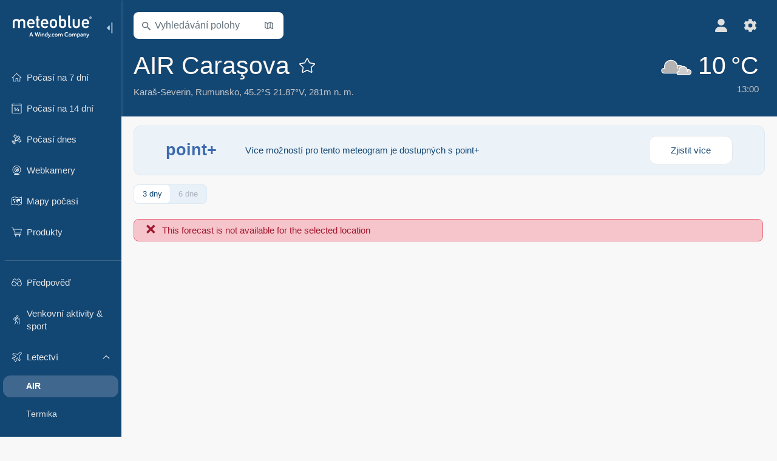

--- FILE ---
content_type: text/html; charset=UTF-8
request_url: https://www.meteoblue.com/cs/po%C4%8Das%C3%AD/aviation/air/cara%C5%9Fova_rumunsko_682716
body_size: 10612
content:


<!DOCTYPE html>
<html lang="cs">

    
    <head prefix="og: http://ogp.me/ns# fb: http://opg.me/ns/fb# place: http://ogp.me/ns/place#">
    

<script>
window.dataLayer = window.dataLayer || [];

/* https://developers.google.com/tag-platform/tag-manager/datalayer */
dataLayer.push({
  'pagePath': '/weather/aviation/air',
  'visitorType': 'visitor',
  'language': 'cs'
});
// https://developers.google.com/tag-platform/gtagjs/configure
function gtag(){dataLayer.push(arguments)};

// Disabled, since it possibly breaks Google Analytics tracking - 2025-11-17
// gtag('consent', 'default', {
//     'ad_storage': 'denied',
//     'analytics_storage': 'denied',
//     'ad_user_data': 'denied',
//     'ad_personalization': 'denied',
//     'wait_for_update': 500,
// });
</script>
<!-- Google Tag Manager -->
<script>(function(w,d,s,l,i){w[l]=w[l]||[];w[l].push({'gtm.start':
new Date().getTime(),event:'gtm.js'});var f=d.getElementsByTagName(s)[0],
j=d.createElement(s),dl=l!='dataLayer'?'&l='+l:'';j.async=true;j.src=
'https://www.googletagmanager.com/gtm.js?id='+i+dl;f.parentNode.insertBefore(j,f);
})(window,document,'script','dataLayer','GTM-NCD5HRF');</script>
<!-- End Google Tag Manager -->
<script>
// foreach experienceImpressions
  dataLayer.push({"event": "experience_impression",
    "experiment_id": "mgb_locationSearchUrl",
    "variation_id": ""
  });
</script>


    <meta http-equiv="X-UA-Compatible" content="IE=edge">
    <meta http-equiv="Content-Type" content="text/html;charset=UTF-8">
            <meta name="robots" content="NOINDEX">
    
        <meta name="viewport" content="width=device-width, initial-scale=1.0">

            <meta name="description" content="Objevte naše letecké meteogramy pro Caraşova. ✓ Počasí v letové hladině ✓ Profil větru a teploty ✓ Vrstvy oblačnosti">
    
    
    <link rel="stylesheet" type="text/css" href="https://static.meteoblue.com/build/website.747/styles/main.css" />
<link rel="stylesheet" type="text/css" href="https://static.meteoblue.com/build/website.747/styles/print.css" media="print" />

    
    <link rel="shortcut icon" href="/favicon.ico">

    
    <meta name="image" content="https://static.meteoblue.com/assets/images/logo/meteoblue_tile_large.png">


<meta property="og:title" content="AIR Caraşova - meteoblue">
<meta property="og:type" content="website">
<meta property="og:image" content="https://static.meteoblue.com/assets/images/logo/meteoblue_tile_large.png">
<meta property="og:url" content="https://www.meteoblue.com/cs/po%C4%8Das%C3%AD/aviation/air/cara%c5%9fova_rumunsko_682716">
<meta property="og:description"
      content="Objevte naše letecké meteogramy pro Caraşova. ✓ Počasí v letové hladině ✓ Profil větru a teploty ✓ Vrstvy oblačnosti">
<meta property="og:site_name" content="meteoblue">
<meta property="og:locale" content="cs_CZ">
    <meta property="place:location:latitude" content="45.1986">
    <meta property="place:location:longitude" content="21.87">
    <meta property="place:location:altitude" content="281">


    <meta name="twitter:card" content="summary_large_image">
    <meta name="twitter:image" content="https://static.meteoblue.com/assets/images/logo/meteoblue_tile_large.png">
<meta name="twitter:site" content="@meteoblue">
<meta name="twitter:creator" content="@meteoblue">
<meta name="twitter:title"   content="AIR Caraşova - meteoblue">
<meta name="twitter:description"
      content="Objevte naše letecké meteogramy pro Caraşova. ✓ Počasí v letové hladině ✓ Profil větru a teploty ✓ Vrstvy oblačnosti">

<meta name="twitter:app:name:iphone" content="meteoblue">
<meta name="twitter:app:id:iphone" content="994459137">



    <link rel="alternate" hreflang="ar" href="https://www.meteoblue.com/ar/weather/aviation/air/cara%c5%9fova_%d8%b1%d9%88%d9%85%d8%a7%d9%86%d9%8a%d8%a7_682716"/>
    <link rel="alternate" hreflang="bg" href="https://www.meteoblue.com/bg/%D0%B2%D1%80%D0%B5%D0%BC%D0%B5%D1%82%D0%BE/aviation/air/cara%c5%9fova_%d0%a0%d1%83%d0%bc%d1%8a%d0%bd%d0%b8%d1%8f_682716"/>
    <link rel="alternate" hreflang="cs" href="https://www.meteoblue.com/cs/po%C4%8Das%C3%AD/aviation/air/cara%c5%9fova_rumunsko_682716"/>
    <link rel="alternate" hreflang="de" href="https://www.meteoblue.com/de/wetter/aviation/air/cara%c5%9fova_rum%c3%a4nien_682716"/>
    <link rel="alternate" hreflang="el" href="https://www.meteoblue.com/el/%CE%BA%CE%B1%CE%B9%CF%81%CF%8C%CF%82/aviation/air/cara%c5%9fova_%ce%a1%ce%bf%cf%85%ce%bc%ce%b1%ce%bd%ce%af%ce%b1_682716"/>
    <link rel="alternate" hreflang="en" href="https://www.meteoblue.com/en/weather/aviation/air/cara%c5%9fova_romania_682716"/>
    <link rel="alternate" hreflang="es" href="https://www.meteoblue.com/es/tiempo/aviation/air/cara%c5%9fova_ruman%c3%ada_682716"/>
    <link rel="alternate" hreflang="fr" href="https://www.meteoblue.com/fr/meteo/aviation/air/cara%c5%9fova_roumanie_682716"/>
    <link rel="alternate" hreflang="hr" href="https://www.meteoblue.com/hr/weather/aviation/air/cara%c5%9fova_rom%c3%a2nia_682716"/>
    <link rel="alternate" hreflang="hu" href="https://www.meteoblue.com/hu/id%C5%91j%C3%A1r%C3%A1s/aviation/air/cara%c5%9fova_rom%c3%a1nia_682716"/>
    <link rel="alternate" hreflang="it" href="https://www.meteoblue.com/it/tempo/aviation/air/cara%c5%9fova_romania_682716"/>
    <link rel="alternate" hreflang="ka" href="https://www.meteoblue.com/ka/%E1%83%90%E1%83%9B%E1%83%98%E1%83%9C%E1%83%93%E1%83%98/aviation/air/cara%c5%9fova_%e1%83%a0%e1%83%a3%e1%83%9b%e1%83%98%e1%83%9c%e1%83%94%e1%83%97%e1%83%98_682716"/>
    <link rel="alternate" hreflang="nl" href="https://www.meteoblue.com/nl/weer/aviation/air/cara%c5%9fova_roemeni%c3%ab_682716"/>
    <link rel="alternate" hreflang="pl" href="https://www.meteoblue.com/pl/pogoda/aviation/air/cara%c5%9fova_rumunia_682716"/>
    <link rel="alternate" hreflang="pt" href="https://www.meteoblue.com/pt/tempo/aviation/air/cara%c5%9fova_rom%c3%aania_682716"/>
    <link rel="alternate" hreflang="ro" href="https://www.meteoblue.com/ro/vreme/aviation/air/cara%c5%9fova_rom%c3%a2nia_682716"/>
    <link rel="alternate" hreflang="ru" href="https://www.meteoblue.com/ru/%D0%BF%D0%BE%D0%B3%D0%BE%D0%B4%D0%B0/aviation/air/cara%c5%9fova_%d0%a0%d1%83%d0%bc%d1%8b%d0%bd%d0%b8%d1%8f_682716"/>
    <link rel="alternate" hreflang="sk" href="https://www.meteoblue.com/sk/po%C4%8Dasie/aviation/air/cara%c5%9fova_rumunsko_682716"/>
    <link rel="alternate" hreflang="sr" href="https://www.meteoblue.com/sr/vreme/aviation/air/cara%c5%9fova_%d0%a0%d1%83%d0%bc%d1%83%d0%bd%d0%b8%d1%98%d0%b0_682716"/>
    <link rel="alternate" hreflang="tr" href="https://www.meteoblue.com/tr/hava/aviation/air/cara%c5%9fova_romanya_682716"/>
    <link rel="alternate" hreflang="uk" href="https://www.meteoblue.com/uk/weather/aviation/air/cara%c5%9fova_rom%c3%a2nia_682716"/>

    
        <title>AIR Caraşova - meteoblue</title>

            
        <script async src="https://securepubads.g.doubleclick.net/tag/js/gpt.js"></script>
    
    
    
    <meta name="apple-itunes-app" content="app-id=994459137">

    
    <link rel="manifest" href="/cs/index/manifest">

    <script>
        let deferredPrompt;

        window.addEventListener('beforeinstallprompt', (e) => {
            e.preventDefault();
            deferredPrompt = e;
            const banner = document.getElementById('app-download-banner');
            if (banner) banner.style.display = 'flex';
        });
    </script>
</head>

    <body class="     wide                        ">
                    <!-- Google Tag Manager (noscript) -->
            <noscript><iframe src="https://www.googletagmanager.com/ns.html?id=GTM-NCD5HRF"
            height="0" width="0" style="display:none;visibility:hidden"></iframe></noscript>
            <!-- End Google Tag Manager (noscript) -->
                <script>
            window.locationSearchUrl = "";
        </script>

        
            
    <div id="navigation_scroll_container" class="navigation-scroll-container">
        <nav id="main_navigation" class="main-navigation">
         <div class="main-navigation-heading">
                            <a title="meteoblue" href="/cs/po%C4%8Das%C3%AD/p%C5%99edpov%C4%9B%C4%8F/t%C3%BDden" class="menu-logo" aria-label="Domů"></a>
                            <ul class="collapse-button">
                    <li id="button_collapse" class="button-collapse glyph" title="Sbalit">
                        <img src="/assets/images/menu/menu-collapse.svg"/>
                    </li>
                    <li id="button_expand" class="button-expand glyph" title="Rozbalit">
                        <img src="/assets/images/menu/menu-expand.svg"/>
                    </li>
                </ul>
            </div>
            <div id="menu_items">
                <ul class="nav" itemscope="itemscope" itemtype="http://schema.org/SiteNavigationElement"><li class=""><a href="/cs/po%C4%8Das%C3%AD/t%C3%BDden/cara%c5%9fova_rumunsko_682716" class="icon-7-day nav-icon" itemprop="url" title="Počasí na 7 dní"><span itemprop="name">Počasí na 7 dní</span></a></li><li class=""><a href="/cs/po%C4%8Das%C3%AD/po%C4%8Das%C3%AD-na-14-dn%C3%AD/cara%c5%9fova_rumunsko_682716" class="icon-14-day nav-icon" itemprop="url" title="Počasí na 14 dní"><span itemprop="name">Počasí na 14 dní</span></a></li><li class=""><a href="/cs/po%C4%8Das%C3%AD/dnes/cara%c5%9fova_rumunsko_682716" class="icon-current nav-icon" itemprop="url" title="Počasí dnes"><span itemprop="name">Počasí dnes</span></a></li><li class=""><a href="/cs/po%C4%8Das%C3%AD/webcams/cara%c5%9fova_rumunsko_682716" class="icon-webcam nav-icon" itemprop="url" title="Webkamery"><span itemprop="name">Webkamery</span></a></li><li class=""><a href="/cs/po%C4%8Das%C3%AD/maps/cara%c5%9fova_rumunsko_682716" class="icon-weather-maps nav-icon" itemprop="url" title="Mapy počasí"><span itemprop="name">Mapy počasí</span></a></li><li class=" section-end extendable"><a href="/cs/pointplus" class="icon-products nav-icon" itemprop="url"><span itemprop="name">Produkty</span></a><ul><li class=""><a rel="noreferrer" href="https://content.meteoblue.com/en/" itemprop="url" target="_blank"><span class="external-positive glyph" itemprop="name">&nbsp;Přehled</span></a></li><li class=""><a rel="noreferrer" href="https://content.meteoblue.com/en/business-solutions/weather-apis" itemprop="url" target="_blank"><span class="external-positive glyph" itemprop="name">&nbsp;Weather API</span></a></li><li class=""><a href="/cs/ad-free" itemprop="url"><span itemprop="name">Ad-free</span></a></li><li class=""><a href="/cs/pointplus" itemprop="url"><span itemprop="name">point+</span></a></li><li class=""><a href="/cs/historyplus" itemprop="url"><span itemprop="name">history+</span></a></li><li class=""><a href="/cs/climateplus" itemprop="url"><span itemprop="name">climate+</span></a></li><li class=""><a href="/cs/products/cityclimate" itemprop="url"><span itemprop="name">Městské tepelné mapy</span></a></li><li class=""><a rel="noreferrer" href="https://play.google.com/store/apps/details?id=com.meteoblue.droid&amp;utm_source=Website&amp;utm_campaign=Permanent" itemprop="url" target="_blank"><span class="external-positive glyph" itemprop="name">&nbsp;Aplikace pro Android</span></a></li><li class=""><a rel="noreferrer" href="https://itunes.apple.com/app/meteoblue/id994459137" itemprop="url" target="_blank"><span class="external-positive glyph" itemprop="name">&nbsp;Aplikace pro iPhone</span></a></li></ul></li><li class=" collapsible-item extendable"><a href="#" class="icon-forecast nav-icon" itemprop="url" target=""><span itemprop="name">Předpověď</span></a><ul><li class=""><a href="javascript:void(0)" itemprop="url" data-url="/cs/po%C4%8Das%C3%AD/p%C5%99edpov%C4%9B%C4%8F/meteogramweb/cara%c5%9fova_rumunsko_682716"><span itemprop="name">Meteogramy</span></a></li><li class=""><a href="javascript:void(0)" itemprop="url" data-url="/cs/po%C4%8Das%C3%AD/p%C5%99edpov%C4%9B%C4%8F/multimodel/cara%c5%9fova_rumunsko_682716"><span itemprop="name">MultiModel</span></a></li><li class=""><a href="javascript:void(0)" itemprop="url" data-url="/cs/po%C4%8Das%C3%AD/p%C5%99edpov%C4%9B%C4%8F/multimodelensemble/cara%c5%9fova_rumunsko_682716"><span itemprop="name">MultiModel Ensemble</span></a></li><li class=""><a href="javascript:void(0)" itemprop="url" data-url="/cs/po%C4%8Das%C3%AD/p%C5%99edpov%C4%9B%C4%8F/seasonaloutlook/cara%c5%9fova_rumunsko_682716"><span itemprop="name">Sezónní předpověď</span></a></li><li class=""><a href="/cs/po%C4%8Das%C3%AD/warnings/index/cara%c5%9fova_rumunsko_682716" itemprop="url"><span itemprop="name">Výstrahy před počasím</span></a></li></ul></li><li class=" collapsible-item extendable"><a href="#" class="icon-outdoor-sports nav-icon" itemprop="url" target=""><span itemprop="name">Venkovní aktivity &amp; sport</span></a><ul><li class=""><a href="javascript:void(0)" itemprop="url" data-url="/cs/po%C4%8Das%C3%AD/outdoorsports/where2go/cara%c5%9fova_rumunsko_682716"><span itemprop="name">where2go</span></a></li><li class=""><a href="javascript:void(0)" itemprop="url" data-url="/cs/po%C4%8Das%C3%AD/outdoorsports/snow/cara%c5%9fova_rumunsko_682716"><span itemprop="name">Sníh</span></a></li><li class=""><a href="javascript:void(0)" itemprop="url" data-url="/cs/po%C4%8Das%C3%AD/outdoorsports/seasurf/cara%c5%9fova_rumunsko_682716"><span itemprop="name">Moře &amp; surf</span></a></li><li class=""><a href="/cs/po%C4%8Das%C3%AD/outdoorsports/seeing/cara%c5%9fova_rumunsko_682716" itemprop="url"><span itemprop="name">Astronomy Seeing</span></a></li><li class=""><a href="/cs/po%C4%8Das%C3%AD/outdoorsports/airquality/cara%c5%9fova_rumunsko_682716" itemprop="url"><span itemprop="name">Kvalita ovzduší a pyl</span></a></li></ul></li><li class=" collapsible-item extendable extend"><a href="#" class="icon-aviation nav-icon" itemprop="url" target=""><span itemprop="name">Letectví</span></a><ul><li class="active"><a href="javascript:void(0)" itemprop="url" data-url="/cs/po%C4%8Das%C3%AD/aviation/air/cara%c5%9fova_rumunsko_682716"><span itemprop="name">AIR</span></a></li><li class=""><a href="javascript:void(0)" itemprop="url" data-url="/cs/po%C4%8Das%C3%AD/aviation/thermal/cara%c5%9fova_rumunsko_682716"><span itemprop="name">Termika</span></a></li><li class=""><a href="javascript:void(0)" itemprop="url" data-url="/cs/po%C4%8Das%C3%AD/aviation/trajectories/cara%c5%9fova_rumunsko_682716"><span itemprop="name">Trajektorie</span></a></li><li class=""><a href="javascript:void(0)" itemprop="url" data-url="/cs/po%C4%8Das%C3%AD/aviation/crosssection/cara%c5%9fova_rumunsko_682716"><span itemprop="name">Cross-section</span></a></li><li class=""><a href="javascript:void(0)" itemprop="url" data-url="/cs/po%C4%8Das%C3%AD/aviation/stuve/cara%c5%9fova_rumunsko_682716"><span itemprop="name">Stueve &amp; Sounding</span></a></li><li class=""><a href="/cs/po%C4%8Das%C3%AD/maps/index/cara%c5%9fova_rumunsko_682716#map=metar~metarflightcondition~none~none~none" itemprop="url"><span itemprop="name">METAR &amp; TAF</span></a></li></ul></li><li class=" collapsible-item extendable"><a href="#" class="icon-agriculture nav-icon" itemprop="url" target=""><span itemprop="name">Zemědělství</span></a><ul><li class=""><a href="javascript:void(0)" itemprop="url" data-url="/cs/po%C4%8Das%C3%AD/agriculture/meteogramagro/cara%c5%9fova_rumunsko_682716"><span itemprop="name">Meteogram AGRO</span></a></li><li class=""><a href="javascript:void(0)" itemprop="url" data-url="/cs/po%C4%8Das%C3%AD/agriculture/sowing/cara%c5%9fova_rumunsko_682716"><span itemprop="name">Okna pro setí</span></a></li><li class=""><a href="javascript:void(0)" itemprop="url" data-url="/cs/po%C4%8Das%C3%AD/agriculture/spraying/cara%c5%9fova_rumunsko_682716"><span itemprop="name">Okna pro postřik</span></a></li><li class=""><a href="javascript:void(0)" itemprop="url" data-url="/cs/po%C4%8Das%C3%AD/agriculture/soiltrafficability/cara%c5%9fova_rumunsko_682716"><span itemprop="name">Pojízdnost půdy</span></a></li></ul></li><li class=" section-end collapsible-item extendable"><a href="/cs/po%C4%8Das%C3%AD/historyclimate/climatemodelled/cara%c5%9fova_rumunsko_682716" class="icon-history-climate nav-icon" itemprop="url"><span itemprop="name">Historie &amp; klima</span></a><ul><li class=""><a href="javascript:void(0)" itemprop="url" data-url="/cs/climate-change/cara%c5%9fova_rumunsko_682716"><span itemprop="name">Změna klimatu</span></a></li><li class=""><a href="/cs/po%C4%8Das%C3%AD/historyclimate/climatemodelled/cara%c5%9fova_rumunsko_682716" itemprop="url"><span itemprop="name">Klima (modelované)</span></a></li><li class=""><a href="javascript:void(0)" itemprop="url" data-url="/cs/po%C4%8Das%C3%AD/historyclimate/climateobserved/cara%c5%9fova_rumunsko_682716"><span itemprop="name">Klima (pozorované)</span></a></li><li class=""><a href="javascript:void(0)" itemprop="url" data-url="/cs/po%C4%8Das%C3%AD/historyclimate/verificationshort/cara%c5%9fova_rumunsko_682716"><span itemprop="name">Krátkodobé ověření</span></a></li><li class=""><a href="/cs/po%C4%8Das%C3%AD/historyclimate/weatherarchive/cara%c5%9fova_rumunsko_682716" itemprop="url"><span itemprop="name">Archiv počasí</span></a></li><li class=""><a href="javascript:void(0)" itemprop="url" data-url="/cs/po%C4%8Das%C3%AD/historyclimate/climatecomparison/cara%c5%9fova_rumunsko_682716"><span itemprop="name">Porovnání klimatu</span></a></li></ul></li><li class=" collapsible-item extendable"><a href="#" class="icon-widget nav-icon" itemprop="url" target=""><span itemprop="name">Widgets</span></a><ul><li class=""><a href="javascript:void(0)" itemprop="url" data-url="/cs/po%C4%8Das%C3%AD/widget/setupmap/cara%c5%9fova_rumunsko_682716"><span itemprop="name">Widget map počasí</span></a></li><li class=""><a href="javascript:void(0)" itemprop="url" data-url="/cs/po%C4%8Das%C3%AD/widget/setupheatmap/cara%c5%9fova_rumunsko_682716"><span itemprop="name">Widget Urban Maps</span></a></li><li class=""><a href="javascript:void(0)" itemprop="url" data-url="/cs/po%C4%8Das%C3%AD/widget/setupthree/cara%c5%9fova_rumunsko_682716"><span itemprop="name">3h widget počasí</span></a></li><li class=""><a href="javascript:void(0)" itemprop="url" data-url="/cs/po%C4%8Das%C3%AD/widget/setupday/cara%c5%9fova_rumunsko_682716"><span itemprop="name">Denní widget počasí</span></a></li><li class=""><a href="javascript:void(0)" itemprop="url" data-url="/cs/po%C4%8Das%C3%AD/widget/setupseeing/cara%c5%9fova_rumunsko_682716"><span itemprop="name">Astronomický widget</span></a></li><li class=""><a href="javascript:void(0)" itemprop="url" data-url="/cs/po%C4%8Das%C3%AD/widget/setupmeteogram/cara%c5%9fova_rumunsko_682716"><span itemprop="name">Widget meteogramu</span></a></li><li class=""><a href="/cs/po%C4%8Das%C3%AD/meteotv/overview/cara%c5%9fova_rumunsko_682716" class="meteotv nav-icon" itemprop="url" title="meteoTV"><span itemprop="name">meteoTV</span></a></li></ul></li><li class=" section-end collapsible-item extendable"><a href="/cs/blog/article/news" class="icon-news nav-icon" itemprop="url"><span itemprop="name">Novinky</span></a><ul><li class=""><a href="/cs/blog/article/news" itemprop="url"><span itemprop="name">Novinky</span></a></li><li class=""><a href="/cs/blog/article/weathernews" itemprop="url"><span itemprop="name">Novinky o počasí</span></a></li></ul></li></ul>             </div>
                            <ul class="collapse-button-vertically">
                    <li id="button_collapse_vertically" class="button-collapse-vertically">
                        Zobrazit méně                    </li>
                    <li id="button_expand_vertically" class="button-expand-vertically">
                        Zobrazit více                    </li>
                </ul>
                    </nav>
    </div>

    
    
    <script>
        function collapseNavigation(){
            try{
                if (!window.localStorage) return;

                const navigationJson = localStorage.getItem('navigation');
                if (!navigationJson) return

                const navigationSettings = JSON.parse(navigationJson);
                    
                if (navigationSettings.collapsedVertically) {
                    document.body.classList.add('nav-collapsed-vertically');
                }
                if (navigationSettings.collapsed) {
                    document.body.classList.add('nav-collapsed');
                }
            } catch (err){
                console.error(err);
            }
        }

        collapseNavigation();
    </script>

        
                    <div class="page-header  ">
        
    <div id="app-download-banner" class="app-download-banner">
        <span class="glyph close" onclick="document.getElementById('app-download-banner').style.display = 'none'"></span>
        <div>Stáhněte si aplikaci meteoblue</div>
        <button class="btn" id="install-app-button" onclick="deferredPrompt.prompt()">
            Stáhnout        </button>
    </div>
    <script>
        if (deferredPrompt !== undefined) {
            document.getElementById('app-download-banner').style.display = 'flex';
        }
    </script>

    
    <div class="intro">
        <div class="topnav">
            <div class="wrapper ">
                <div class="header-top">
                                            <div class="menu-mobile-container">
                            <a class="menu-mobile-trigger" href="#" aria-label="Menu">
                                <span class="fasvg-25 fa-bars"></span>
                            </a>
                            <div id="menu_mobile" class="menu-mobile">
                                <a href="/cs/po%C4%8Das%C3%AD/p%C5%99edpov%C4%9B%C4%8F/t%C3%BDden" class="menu-logo " aria-label="Domů"></a>
                                <div class="menu-mobile-trigger close-menu-mobile">
                                    <span class="close-drawer">×</span>
                                </div>
                            </div>
                        </div>
                    
                                            <div class="location-box">
                            <div class="location-selection primary">
                                <div id="location_search" class="location-search">
                                    <form id="locationform" class="locationform" method="get"
                                        action="/cs/po%C4%8Das%C3%AD/search/index">
                                        <input id="gls"
                                            class="searchtext"
                                            type="text"
                                            value=""
                                            data-mbdescription="Vyhledávání polohy"                                            data-mbautoset="1"
                                            data-role="query"
                                            name="query"
                                            autocomplete="off"
                                            tabindex="0"
                                            placeholder="Vyhledávání polohy"                                            onclick="if(this.value == 'Vyhledávání polohy') {this.value=''}">
                                        </input>
                                        <label for="gls">Vyhledávání polohy</label>                                        
                                        <button type="submit" aria-label="Odeslat">
                                        </button>
                                        <button id="gls_map" class="location-map" href="#" aria-label="Otevřít mapu"> 
                                            <span class="fasvg-14 fa-map-search"></span>
                                        </button>
                                        <button id="gps" class="location-gps" href="#" aria-label="V okolí"> 
                                            <span class="fasvg-14 fa-location-search"></span>
                                        </button>
                                        <div class="results"></div>
                                    </form>
                                </div>
                            </div>
                        </div>
                    
                    <div class="additional-settings ">
                        <div id="user" class="button settings2">
                                                            <div class="inner">
                                    <a href="/cs/user/login/index" aria-label="Profil">
                                        <span class="fasvg-22 fa-user-light"></span>
                                    </a>
                                </div>
                                                    </div>


                        <div id="settings" class="button settings">
                            <div class="inner">
                                <a href="#" aria-label="Nastavení">
                                    <span class="fasvg-22 fa-cog"></span>
                                </a>
                            </div>

                            <div class="matches" style="display: none;">
                                
                                <h2>Jazyk</h2>
                                <ul class="matches-group language wide">
                                                                            <li>
                                                                                        <a hreflang="ar"  href="https://www.meteoblue.com/ar/weather/aviation/air/cara%c5%9fova_%d8%b1%d9%88%d9%85%d8%a7%d9%86%d9%8a%d8%a7_682716">عربي</a>

                                        </li>
                                                                            <li>
                                                                                        <a hreflang="bg"  href="https://www.meteoblue.com/bg/%D0%B2%D1%80%D0%B5%D0%BC%D0%B5%D1%82%D0%BE/aviation/air/cara%c5%9fova_%d0%a0%d1%83%d0%bc%d1%8a%d0%bd%d0%b8%d1%8f_682716">Български</a>

                                        </li>
                                                                            <li class="selected">
                                                                                        <a hreflang="cs"  href="https://www.meteoblue.com/cs/po%C4%8Das%C3%AD/aviation/air/cara%c5%9fova_rumunsko_682716">Čeština</a>

                                        </li>
                                                                            <li>
                                                                                        <a hreflang="de"  href="https://www.meteoblue.com/de/wetter/aviation/air/cara%c5%9fova_rum%c3%a4nien_682716">Deutsch</a>

                                        </li>
                                                                            <li>
                                                                                        <a hreflang="el"  href="https://www.meteoblue.com/el/%CE%BA%CE%B1%CE%B9%CF%81%CF%8C%CF%82/aviation/air/cara%c5%9fova_%ce%a1%ce%bf%cf%85%ce%bc%ce%b1%ce%bd%ce%af%ce%b1_682716">Ελληνικά</a>

                                        </li>
                                                                            <li>
                                                                                        <a hreflang="en"  href="https://www.meteoblue.com/en/weather/aviation/air/cara%c5%9fova_romania_682716">English</a>

                                        </li>
                                                                            <li>
                                                                                        <a hreflang="es"  href="https://www.meteoblue.com/es/tiempo/aviation/air/cara%c5%9fova_ruman%c3%ada_682716">Español</a>

                                        </li>
                                                                            <li>
                                                                                        <a hreflang="fr"  href="https://www.meteoblue.com/fr/meteo/aviation/air/cara%c5%9fova_roumanie_682716">Français</a>

                                        </li>
                                                                            <li>
                                                                                        <a hreflang="hr"  href="https://www.meteoblue.com/hr/weather/aviation/air/cara%c5%9fova_rom%c3%a2nia_682716">Hrvatski</a>

                                        </li>
                                                                            <li>
                                                                                        <a hreflang="hu"  href="https://www.meteoblue.com/hu/id%C5%91j%C3%A1r%C3%A1s/aviation/air/cara%c5%9fova_rom%c3%a1nia_682716">Magyar</a>

                                        </li>
                                                                            <li>
                                                                                        <a hreflang="it"  href="https://www.meteoblue.com/it/tempo/aviation/air/cara%c5%9fova_romania_682716">Italiano</a>

                                        </li>
                                                                            <li>
                                                                                        <a hreflang="ka"  href="https://www.meteoblue.com/ka/%E1%83%90%E1%83%9B%E1%83%98%E1%83%9C%E1%83%93%E1%83%98/aviation/air/cara%c5%9fova_%e1%83%a0%e1%83%a3%e1%83%9b%e1%83%98%e1%83%9c%e1%83%94%e1%83%97%e1%83%98_682716">ქართული ენა</a>

                                        </li>
                                                                            <li>
                                                                                        <a hreflang="nl"  href="https://www.meteoblue.com/nl/weer/aviation/air/cara%c5%9fova_roemeni%c3%ab_682716">Nederlands</a>

                                        </li>
                                                                            <li>
                                                                                        <a hreflang="pl"  href="https://www.meteoblue.com/pl/pogoda/aviation/air/cara%c5%9fova_rumunia_682716">Polski</a>

                                        </li>
                                                                            <li>
                                                                                        <a hreflang="pt"  href="https://www.meteoblue.com/pt/tempo/aviation/air/cara%c5%9fova_rom%c3%aania_682716">Português</a>

                                        </li>
                                                                            <li>
                                                                                        <a hreflang="ro"  href="https://www.meteoblue.com/ro/vreme/aviation/air/cara%c5%9fova_rom%c3%a2nia_682716">Română</a>

                                        </li>
                                                                            <li>
                                                                                        <a hreflang="ru"  href="https://www.meteoblue.com/ru/%D0%BF%D0%BE%D0%B3%D0%BE%D0%B4%D0%B0/aviation/air/cara%c5%9fova_%d0%a0%d1%83%d0%bc%d1%8b%d0%bd%d0%b8%d1%8f_682716">Pусский</a>

                                        </li>
                                                                            <li>
                                                                                        <a hreflang="sk"  href="https://www.meteoblue.com/sk/po%C4%8Dasie/aviation/air/cara%c5%9fova_rumunsko_682716">Slovenský</a>

                                        </li>
                                                                            <li>
                                                                                        <a hreflang="sr"  href="https://www.meteoblue.com/sr/vreme/aviation/air/cara%c5%9fova_%d0%a0%d1%83%d0%bc%d1%83%d0%bd%d0%b8%d1%98%d0%b0_682716">Srpski</a>

                                        </li>
                                                                            <li>
                                                                                        <a hreflang="tr"  href="https://www.meteoblue.com/tr/hava/aviation/air/cara%c5%9fova_romanya_682716">Türkçe</a>

                                        </li>
                                                                            <li>
                                                                                        <a hreflang="uk"  href="https://www.meteoblue.com/uk/weather/aviation/air/cara%c5%9fova_rom%c3%a2nia_682716">Українська</a>

                                        </li>
                                                                    </ul>
                                
                                <h2>Teplota</h2>
                                <ul class="matches-group temperature">
                                                                            <li class="selected">
                                            <a href="https://www.meteoblue.com/cs/po%C4%8Das%C3%AD/aviation/air/cara%c5%9fova_rumunsko_682716" class="unit" data-type="temp"
                                            data-unit="CELSIUS">°C</a>
                                        </li>
                                                                            <li>
                                            <a href="https://www.meteoblue.com/cs/po%C4%8Das%C3%AD/aviation/air/cara%c5%9fova_rumunsko_682716" class="unit" data-type="temp"
                                            data-unit="FAHRENHEIT">°F</a>
                                        </li>
                                                                    </ul>
                                
                                <h2>Rychlost větru</h2>
                                <ul class="matches-group wind">
                                                                            <li>
                                            <a href="https://www.meteoblue.com/cs/po%C4%8Das%C3%AD/aviation/air/cara%c5%9fova_rumunsko_682716" class="unit" data-type="speed"
                                            data-unit="BEAUFORT">bft</a>
                                        </li>
                                                                            <li class="selected">
                                            <a href="https://www.meteoblue.com/cs/po%C4%8Das%C3%AD/aviation/air/cara%c5%9fova_rumunsko_682716" class="unit" data-type="speed"
                                            data-unit="KILOMETER_PER_HOUR">km/h</a>
                                        </li>
                                                                            <li>
                                            <a href="https://www.meteoblue.com/cs/po%C4%8Das%C3%AD/aviation/air/cara%c5%9fova_rumunsko_682716" class="unit" data-type="speed"
                                            data-unit="METER_PER_SECOND">m/s</a>
                                        </li>
                                                                            <li>
                                            <a href="https://www.meteoblue.com/cs/po%C4%8Das%C3%AD/aviation/air/cara%c5%9fova_rumunsko_682716" class="unit" data-type="speed"
                                            data-unit="MILE_PER_HOUR">mph</a>
                                        </li>
                                                                            <li>
                                            <a href="https://www.meteoblue.com/cs/po%C4%8Das%C3%AD/aviation/air/cara%c5%9fova_rumunsko_682716" class="unit" data-type="speed"
                                            data-unit="KNOT">kn</a>
                                        </li>
                                                                    </ul>
                                
                                <h2>Srážky</h2>
                                <ul class="matches-group precipitation">
                                                                            <li class="selected">
                                            <a href="https://www.meteoblue.com/cs/po%C4%8Das%C3%AD/aviation/air/cara%c5%9fova_rumunsko_682716" class="unit" data-type="precip"
                                            data-unit="MILLIMETER">mm</a>
                                        </li>
                                                                            <li>
                                            <a href="https://www.meteoblue.com/cs/po%C4%8Das%C3%AD/aviation/air/cara%c5%9fova_rumunsko_682716" class="unit" data-type="precip"
                                            data-unit="INCH">palce</a>
                                        </li>
                                                                    </ul>
                                <h2>Darkmode</h2>
                                <ul class="matches-group darkmode"> 
                                    <input class="switch darkmode-switch" role="switch" type="checkbox" data-cy="switchDarkmode" >
                                </ul>
                            </div>
                        </div>
                    </div>
                </div>

                <div class="print" style="display: none">
                    <img loading="lazy" class="logo" src="https://static.meteoblue.com/assets/images/logo/meteoblue_logo_v2.0.svg"
                        alt="meteoblue-logo">
                    <div class="qr-code"></div>
                </div>
            </div>
        </div>
    </div>

    
            <div class="header-lower">
            <header>
                <div id="header" class="header" itemscope itemtype="http://schema.org/Place">
                    <div class="wrapper  current-wrapper">
                        <div class="current-heading" itemscope itemtype="http://schema.org/City">
                            <h1 itemprop="name"
                                content="Caraşova"
                                class="main-heading">AIR Caraşova                                                                                                            <div id="add_fav" class="add-fav">
                                            <a name="favourites_add" title="Přidat do oblíbených" class="add-fav-signup" href="/cs/user/login/index" aria-label="Přidat do oblíbených">
                                                <span class="fasvg-28 fa-star"></span>
                                            </a>
                                        </div>
                                                                                                </h1>

                            <div class="location-description  location-text ">
            <span itemscope itemtype="http://schema.org/AdministrativeArea">
                        <span class="admin" itemprop="name">
                <a href=/cs/region/po%C4%8Das%C3%AD/satelit/kara%c5%a1-severin_rumunsko_682714                    rel="nofollow" 
                >
                    Karaš-Severin                </a>
            </span>,&nbsp;
        </span>
    
            <span class="country" itemprop="containedInPlace" itemscope itemtype="http://schema.org/Country">
            <span itemprop="name">
                <a href=/cs/country/po%C4%8Das%C3%AD/satelit/rumunsko_rumunsko_798549                    rel="nofollow" 
                >
                    Rumunsko                </a>
            </span>,&nbsp;
        </span>
    
    <span itemprop="geo" itemscope itemtype="http://schema.org/GeoCoordinates">
        <span class="coords">45.2°S 21.87°V,&nbsp;</span>
        <meta itemprop="latitude" content="45.2"/>
        <meta itemprop="longitude" content="21.87"/>

                    281m n. m.            <meta itemprop="elevation" content="281"/>
            </span>

    </div>


                        </div>

                        
                                                    <a  class="current-weather "
                                href="/cs/po%C4%8Das%C3%AD/p%C5%99edpov%C4%9B%C4%8F/aktu%C3%A1ln%C3%AD/cara%c5%9fova_rumunsko_682716"
                                aria-label="Aktuální počasí">
                                <div class="current-picto-and-temp">
                                    <span class="current-picto">
                                                                                                                        <img
                                            src="https://static.meteoblue.com/assets/images/picto/22_day.svg"
                                            title="Zataženo"
                                        />
                                    </span>
                                    <div class="h1 current-temp">
                                        10&thinsp;°C                                    </div>
                                </div>
                                <div class="current-description ">
                                                                        <span >13:00   </span> 
                                </div>
                            </a>
                                            </div>
                </div>
            </header>
        </div>
    
    
    
    
</div>
    
<!-- MOBILE AD  -->


        
        
        
<div id="wrapper-main" class="wrapper-main">

    <div class="wrapper ">
                    
            
            <main class="main">
                <div class="grid">
                    
<div id="content" class="bloo">
    <div class="col-12">
                    <a class="promotion" href="/cs/pointplus">
    <div class="promotion ">
        <span class="product ">point+</span>
                    <span class="description">Více možností pro tento meteogram je dostupných s point+</span>
                <span class="more">Zjistit více</span>
    </div>
</a>        
        <form class="" method="GET" enctype="multipart/form-data" role="form"><div class="form-group"><div class="radio-inline"><input type="radio" id="fcstlength_72" name="fcstlength" value="72" checked="checked" /><label for="fcstlength_72">3 dny</label></div><div class="radio-inline"><input type="radio" id="fcstlength_144" name="fcstlength" value="144" disabled="disabled" /><label for="fcstlength_144" class="disabled">6 dne</label></div></div></form>        
        <div id="blooimage" class="blooimage img-scrollable" data-href="//my.meteoblue.com/images/meteogram_air?temperature_units=C&amp;windspeed_units=kmh&amp;precipitation_units=mm&amp;darkmode=false&amp;iso2=ro&amp;lat=45.1986&amp;lon=21.87&amp;asl=281&amp;tz=Europe%2FBucharest&amp;apikey=n4UGDLso3gE6m2YI&amp;lang=cs&amp;location_name=Cara%C5%9Fova&amp;forecast_days=3&amp;ts=1769683752&amp;sig=ca32e7bc26e2c9713aa9f43bed2fb194">
            <div class='loading'></div><img src='[data-uri]' class='image-lazyload' data-original='//my.meteoblue.com/images/meteogram_air?temperature_units=C&amp;windspeed_units=kmh&amp;precipitation_units=mm&amp;darkmode=false&amp;iso2=ro&amp;lat=45.1986&amp;lon=21.87&amp;asl=281&amp;tz=Europe%2FBucharest&amp;dpi=72&amp;apikey=n4UGDLso3gE6m2YI&amp;lang=cs&amp;location_name=Cara%C5%9Fova&amp;forecast_days=3&amp;ts=1769683752&amp;sig=92eddf8042ca2b1d2893366cc78d5b2e'   alt='meteoblue'/>        </div>
        <div class="bottom-links-new hide-for-printing">
        <span>
        <a target="_blank" rel="noreferrer" href="//content.meteoblue.com/en/content/view/full/1615">
            <span class="glyph help">
                Nápověda            </span>
        </a>
    </span>
    
        <span>
        <a id="chart_download" rel="nofollow"
            href=" //my.meteoblue.com/images/meteogram_air?temperature_units=C&windspeed_units=kmh&precipitation_units=mm&darkmode=false&iso2=ro&lat=45.1986&lon=21.87&asl=281&tz=Europe%2FBucharest&dpi=100&apikey=n4UGDLso3gE6m2YI&lang=cs&location_name=Cara%C5%9Fova&forecast_days=3&ts=1769683752&download=1&sig=8108a79ccac2ac057a4cfce5667ac76e "
            target="_blank" rel="noreferrer"
            download>
            <span class="glyph download">
                Stáhnout obrázek            </span>
        </a>
    </span>
    </div>
    </div>
</div>



    <div class="col-12 crosslinks">
        <h2>Více údajů o počasí</h2>
        <div class="cross-grid">
                                                <a rel="nofollow" class="cross-item" href="/cs/po%C4%8Das%C3%AD/maps/cara%c5%9fova_rumunsko_682716#map=cloudsAndPrecipitation~hourly~auto~sfc~pressure2mOverlay" aria-label="Mapy počasí">
                        <img class="br-top" loading="lazy" src="https://static.meteoblue.com/assets/images/crosslinks/weathermaps.svg" alt="Mapy počasí">
                        <h3>Mapy počasí</h3>
                     </a>
                                                <a rel="nofollow" class="cross-item" href="javascript:void(0)" data-url="/cs/po%C4%8Das%C3%AD/aviation/thermal/cara%c5%9fova_rumunsko_682716" aria-label="Termika">
                        <img class="br-top" loading="lazy" src="https://static.meteoblue.com/assets/images/crosslinks/thermal.svg" alt="Termika">
                        <h3>Termika</h3>
                     </a>
                                                <a rel="nofollow" class="cross-item" href="javascript:void(0)" data-url="/cs/po%C4%8Das%C3%AD/aviation/stuve/cara%c5%9fova_rumunsko_682716" aria-label="Stueve & Sounding">
                        <img class="br-top" loading="lazy" src="https://static.meteoblue.com/assets/images/crosslinks/stueve.svg" alt="Stueve & Sounding">
                        <h3>Stueve & Sounding</h3>
                     </a>
                                                <a rel="nofollow" class="cross-item" href="javascript:void(0)" data-url="/cs/po%C4%8Das%C3%AD/aviation/trajectories/cara%c5%9fova_rumunsko_682716" aria-label="Trajektorie">
                        <img class="br-top" loading="lazy" src="https://static.meteoblue.com/assets/images/crosslinks/trajectories.svg" alt="Trajektorie">
                        <h3>Trajektorie</h3>
                     </a>
                    </div>
    </div>
                </div>
            </main>
            </div>
</div>

        


    
        <div id="to_top" class="to-top">
            <div class="to-top-content">
                <span class="fasvg-18 fa-angle-up-white"></span>
                <span class="to-top-text">Zpět nahoru</span>
            </div>
        </div>

        <div class="footer-background">
            <div class="wrapper  footer">
                <div>
                    <a title="meteoblue" class="footer-logo" href="/cs/po%C4%8Das%C3%AD/p%C5%99edpov%C4%9B%C4%8F/t%C3%BDden" aria-label="Domů"></a>
                    <a class="swiss-made-logo" href="//content.meteoblue.com/en/about-us" target=”_blank” >
                                                    <img alt="Quality made in Switzerland - meteoblue - About us" style="width:100%;" src="https://static.meteoblue.com/assets/images/bottomLinks/swiss_made.svg"/>
                                            </a>
                </div>
                <div class="footer-group">
                    <ul>
                        <li>
                            <a class="category" href="//content.meteoblue.com/en/business-solutions/sectors">
                                Řešení pro firmy                            </a>
                            <ul>
                                <li>
                                    <a href="//content.meteoblue.com/en/business-solutions/weather-apis">Weather APIs</a>
                                </li>
                                <li>
                                    <a href="//content.meteoblue.com/en/business-solutions/meteo-climate-services/climate-services">Klimatické služby</a>
                                </li>
                                <li>
                                    <a href="//content.meteoblue.com/en/business-solutions/sectors">
                                        
                                        Odvětví                                    </a>
                                </li>
                            </ul>
                        </li>
                    </ul>
                    <ul>
                        <li>
                            <a class="category" href="//content.meteoblue.com/en/about-us">
                                O nás                            </a>
                            <ul>
                                <li>
                                    <a href="//content.meteoblue.com/en/about-us/references">Reference</a>
                                </li>
                                <li>
                                    <a href="//content.meteoblue.com/en/about-us/career">Kariéra</a>
                                </li>
                                <li>
                                    <a href="//content.meteoblue.com/en/about-us/contact">Kontakt</a>
                                </li>
                                <li>
                                   <a href="/cs/user/contact/feedback">Zpětná vazba</a>
                                </li>
                            </ul>
                        </li>
                    </ul>
                    <div class="app-download-btns">
                        <a href="https://apps.apple.com/us/app/meteoblue-weather-maps/id994459137" target="_blank">
                            <img alt="Download on the App Store" src="https://static.meteoblue.com/assets/images/mobile_download_icons/app_store_light.svg"/>
                        </a>
                        <a href="https://play.google.com/store/apps/details?id=com.meteoblue.droid&pli=1" target="_blank">
                            <img alt="Get it on Google Play" src="https://static.meteoblue.com/assets/images/mobile_download_icons/google_play_light.svg"/>
                        </a>
                    </div>
                </div>
            </div>

            <div class="wrapper footer-quick">
                <div class="footer-social">
                    <div class="social-links">
                        <a href="https://www.facebook.com/meteoblue" target="_blank" aria-label="Sledujte na Facebooku">
                            <span class="fasvg-28 fa-facebook-follow fa-fadein opacity04"></span>
                        </a>
                        <a href="https://twitter.com/meteoblue" target="_blank" aria-label="Sledujte na Twitteru">
                            <span class="fasvg-28 fa-twitter-follow fa-fadein opacity02"></span>
                        </a>
                        <a href="https://www.linkedin.com/company/meteoblue-ag" target="_blank" aria-label="Sledujte na LinkedInu">
                            <span class="fasvg-28 fa-linkedin-follow fa-fadein opacity03"></span>
                        </a>
                        <a href="https://www.instagram.com/meteoblue" target="_blank" aria-label="Sledujte na Instagramu">
                            <span class="fasvg-28 fa-instagram-follow fa-fadein opacity03"></span>
                        </a>
                        <a href="https://www.youtube.com/channel/UCKXlXiuY4c9SW4k39C3Lbbw" target="_blank" aria-label="Sledujte na YouTube">
                            <span class="fasvg-28 fa-youtube-follow fa-fadein opacity03"></span>
                        </a>
                    </div>
                </div>

                <div class="footer-legal-wrapper">
                    <div class="footer-legal">
                        <span>&copy; 2026 meteoblue</span>
                        <a rel="nofollow" href="https://static.meteoblue.com/assets/documents/ISO_Zertificate_2025.pdf">ISO 9001 certificate</a>
                                                    <a
                                href="#"
                                onclick="
                                    event.preventDefault();
                                    googlefc.callbackQueue.push({'CONSENT_DATA_READY': () => googlefc.showRevocationMessage()});
                                "
                            >Nastavení soukromí</a>
                                            </div>

                                            <div class="footer-options">
                            <div id="print" class="print aslink">
                                <span class="fasvg-18 fa-print"></span>
                                <span>Vytisknout tuto stránku</span>
                            </div>
                        </div>
                                    </div>
            </div>
        </div>
    

        
        <script>
    var mb = mb || {};
    mb.security = mb.security || {};
    mb.security.sessionToken = '';
    mb.settings = mb.settings || {};
    mb.settings.rev = 767;
    mb.settings.revCss = 747;
    mb.settings.cdnServer = 'https://static.meteoblue.com';
    mb.settings.lang = 'cs';
    mb.settings.locale = 'cs_CZ';

    mb.isLoggedIn =  false; 
        mb.settings.loc = {
        id: '682716',
        iso2: 'RO',
        name: 'Caraşova',
        lat: 45.1986,
        lon: 21.87,
        url: 'cara%c5%9fova_rumunsko_682716',
        timezoneName: 'Europe/Bucharest'
    };
    
        mb.settings.utcOffset = '2';
    mb.settings.timezone = 'EET';
    
        mb.settings.locationUrl = '/cs/po%C4%8Das%C3%AD/aviation/air';
    
    mb.settings.homeUrl = '/cs/po%C4%8Das%C3%AD/t%C3%BDden/index';

    mb.settings.environment = 'production';

    mb.settings.googleMapsApiKey = 'AIzaSyB3JPhvySdlda2u4FoVMWKf7IfEO_scL4o';

    
    mb.translations = {"Delete {0} from the last visited list?":"Odstranit {0} ze seznamu naposledy nav\u0161t\u00edven\u00fdch?","Delete {0} from the favourite list?":"Odstranit {0} ze seznamu obl\u00edben\u00fdch?","Loading":"Na\u010d\u00edt\u00e1n\u00ed","10 m above gnd":"10 m nad zem\u00ed","Position":"Poloha","Select layers":"Vybrat vrstvy","obstemp":"Nam\u011b\u0159en\u00e9 teploty","obswind":"Nam\u011b\u0159en\u00fd v\u00edtr","Wind":"V\u00edtr","No matches":"\u017d\u00e1dn\u00e9 shody","Favourites":"Obl\u00edben\u00e9","Last visited":"Naposledy nav\u0161t\u00edveno","add {0}":"p\u0159idat {0}","Previous":"P\u0159edchoz\u00ed","Next":"Dal\u0161\u00ed","No results found for ":"Nebyly nalezeny \u017e\u00e1dn\u00e9 v\u00fdsledky pro ","Suggestions":"N\u00e1vrhy","Use the geolocation button \u233e on the right of the search box.":"Pou\u017eijte tla\u010d\u00edtko geolokace \u233e napravo od vyhled\u00e1vac\u00edho pole.","Select a location on the map.":"Vyberte m\u00edsto na map\u011b.","Search for a city, village or place of interest.":"Hledejte m\u011bsto, obec nebo bod z\u00e1jmu.","Make sure the location is spelled correctly.":"Ujist\u011bte se, \u017ee n\u00e1zev lokality je naps\u00e1n spr\u00e1vn\u011b.","Try a more well-known location.":"Zkuste zn\u00e1m\u011bj\u0161\u00ed lokalitu.","Try fewer characters.":"Zkuste m\u00e9n\u011b znak\u016f.","Try lat\/lon coordinates, for example: 47.561 7.593":"Vyzkou\u0161ejte sou\u0159adnice lat\/lon, nap\u0159\u00edklad: 47.561 7.593","Add to favourites":"P\u0159idat do obl\u00edben\u00fdch","Search":"Hledat","Distance":"Vzd\u00e1lenost","m asl":"m n. m.","Lat.":"Zem. \u0161\u00ed\u0159.","Lon.":"Zem. d\u00e9l.","Region\/District":"Region\/Okres","Weather for this place":"Po\u010das\u00ed pro toto m\u00edsto","Find nearby locations":"Naj\u00edt m\u00edsta v okol\u00ed","Political":"Politick\u00e1","Satellite":"Satelit","Terrain":"Ter\u00e9n","Close":"Zav\u0159\u00edt","Time":"\u010cas","Domain":"Dom\u00e9na","Last model run":"Posledn\u00ed b\u011bh modelu","Map":"Mapa","Location":"Poloha","Location search":"Vyhled\u00e1v\u00e1n\u00ed polohy","January":"Leden","February":"\u00danor","March":"B\u0159ezen","April":"Duben","May":"Kv\u011bten","June":"\u010cerven","July":"\u010cervenec","August":"Srpen","September":"Z\u00e1\u0159\u00ed","November":"Listopad","December":"Prosinec","Monday":"Pond\u011bl\u00ed","Tuesday":"\u00dater\u00fd","Wednesday":"St\u0159eda","Thursday":"\u010ctvrtek","Friday":"P\u00e1tek","Saturday":"Sobota","Sunday":"Ned\u011ble","Less":"M\u00e9n\u011b","More":"V\u00edce","Fullscreen":"Cel\u00e1 obrazovka","Open":"Otev\u0159eno","Closed":"Zav\u0159eno","Easy":"Snadn\u00e9","Medium":"St\u0159edn\u00ed","Difficult":"Obt\u00ed\u017en\u00e9","Show more":"Zobrazit v\u00edce","Show less":"Zobrazit m\u00e9n\u011b","Copied to clipboard!":"Zkop\u00edrov\u00e1no do schr\u00e1nky!"};
</script>

        <script async src="https://static.meteoblue.com/build/website.767/main.js"></script>

        
        
        
        <script>
darkmodeAlreadySet = (document.cookie.match(/^(?:.*;)?\s*darkmode\s*=\s*([^;]+)(?:.*)?$/)||[,null])[1];

if (darkmodeAlreadySet === null) {
    if (window.matchMedia && window.matchMedia('(prefers-color-scheme: dark)').matches) {
        const date = new Date();
        date.setTime(date.getTime() + 365 * 24 * 60 * 60 * 1000);
        document.cookie = 'darkmode=true; path = /; expires=' + date.toUTCString() + ';secure;samesite=Lax; ';

        if (window.mb.settings.environment === 'production' && window.location.hostname === 'www.meteoblue.com'){
            window.ga(['send', 'event', 'darkmode', 'automaticallySet']);
        }
    }
}
</script>


            </body>
</html>


--- FILE ---
content_type: text/css
request_url: https://static.meteoblue.com/build/website.747/styles/main.css
body_size: 22803
content:
abbr,address,article,aside,audio,b,blockquote,body,canvas,caption,cite,code,dd,del,details,dfn,div,dl,dt,em,fieldset,figcaption,figure,footer,form,h1,h2,h3,h4,h5,h6,header,html,i,iframe,img,ins,kbd,label,legend,li,main,mark,menu,nav,object,ol,p,pre,q,samp,section,small,span,strong,sub,summary,table,tbody,td,tfoot,th,thead,time,tr,ul,var,video{border:0;font-size:100%;margin:0;outline:0;padding:0}body{background-color:#f8f8f8;color:#484e5a;font-family:-apple-system,BlinkMacSystemFont,Segoe UI,Roboto,Helvetica Neue,Arial,sans-serif,Apple Color Emoji,Segoe UI Emoji,Segoe UI Symbol;font-size:15px;line-height:1}article,aside,details,figcaption,figure,footer,header,main,menu,nav,section{display:block}nav ul{list-style:none}blockquote,q{quotes:none}blockquote:after,blockquote:before,q:after,q:before{content:none}a{background:transparent;font-size:100%;margin:0;padding:0;vertical-align:baseline}ins{text-decoration:none}ins,mark{background-color:#f8f8f8;color:#484e5a}mark{font-style:italic;font-weight:700}del{text-decoration:line-through}abbr[title],dfn[title]{border-bottom:1px dotted;cursor:help}table{border-collapse:collapse;border-spacing:0}hr{border:0;border-top:1px solid #afb4bf;display:block;height:1px;margin:1em 0;padding:0}input,select{vertical-align:middle}sup{vertical-align:super}sub,sup{font-size:.6em}sub{vertical-align:sub}.grid{margin-bottom:.5em;padding-bottom:1em}@media only screen and (min-width:601px){.grid{display:flex;flex-wrap:wrap;width:100%}}.grid ol,.grid ul{margin-bottom:1em;margin-left:1em}.grid li{line-height:1.6em;margin:.6em 1em}.grid [class^=col-]{box-sizing:border-box;float:left;padding:15px}.grid [class^=col-].border-left{border-left:1px solid #124673}.grid [class^=col-].border-right{border-right:1px solid #124673}@media only screen and (max-width:600px){.grid [class^=col-]{margin-bottom:.4em;margin-top:.4em;padding:10px 15px}}.grid [class^=col-] h3{margin:.7em 0 .3em}.grid .col-1{width:8.33333333%}@media only screen and (max-width:600px){.grid .col-1{width:50%}}.grid .col-2{width:16.66666667%}@media only screen and (max-width:600px){.grid .col-2{width:50%}}.grid .col-3{width:25%}@media only screen and (max-width:600px){.grid .col-3{width:50%}}.grid .col-4{width:33.33333333%}@media only screen and (max-width:600px){.grid .col-4{width:50%}}.grid .col-6{width:50%}@media only screen and (max-width:600px){.grid .col-6{width:100%}.grid .col-6.border-left,.grid .col-6.border-right{border:none}}.grid .col-8{width:66.66666667%}@media only screen and (max-width:600px){.grid .col-8{width:100%}.grid .col-8.border-left,.grid .col-8.border-right{border:none}}.grid .col-9{width:75%}@media only screen and (max-width:600px){.grid .col-9{width:100%}.grid .col-9.border-left,.grid .col-9.border-right{border:none}}.grid .col-10{width:83.33333333%}@media only screen and (max-width:600px){.grid .col-10{width:100%}.grid .col-10.border-left,.grid .col-10.border-right{border:none}}.grid .col-12{margin-bottom:40px;padding:0;width:100%}.grid .col-12.wide-content{overflow-x:auto}@media only screen and (max-width:840px){.grid .col-12{margin-bottom:32px;padding:0 15px}}.grid .no-top-padding{padding-top:0}.grid .no-bottom-padding{padding-bottom:0}.grid .no-left-padding{padding-left:0}.grid .no-right-padding{padding-right:0}.grid .no-side-padding{padding-left:0;padding-right:0}.grid .no-ends-padding{padding-bottom:0;padding-top:0}:root .grid,_:-ms-fullscreen .grid{display:block;overflow:hidden}.topnav{padding:.5em 0 1.6em}@media only screen and (max-width:840px){.topnav{padding:.6em 0}}@media only screen and (max-width:600px){.topnav{padding:.6em .25em .2em}}.menu-mobile-container{align-items:center;border-bottom-right-radius:6px;border-top-right-radius:6px;display:none;height:48px;justify-content:center;padding-left:2px;padding-right:2px;width:48px}@media only screen and (max-width:840px){.menu-mobile-container{display:flex;flex-shrink:0}}@media only screen and (max-width:600px){.menu-mobile-container{grid-column:1;grid-row:1;justify-self:start}}.menu-mobile-container a{display:none;margin:0}.menu-mobile-container a.active{color:#f8f8f8;display:block}@media only screen and (max-width:840px){.menu-mobile-container a{display:block}}.menu-mobile-container .menu-mobile{-webkit-animation:fadein .4s;animation:fadeIn .4s;background:#f8f8f8;background:#124673;border-radius:0;bottom:0;box-shadow:.05em .05em .2em rgba(0,0,0,.3);box-sizing:border-box;color:#484e5a;display:none;left:0;line-height:1em;max-width:280px;overflow-y:auto;padding:0;position:absolute;position:fixed;scrollbar-color:#40678e #124673;scrollbar-width:thin;text-align:left;top:0;transition:z-index 0ms;width:280px;z-index:996;z-index:1001}.menu-mobile-container .menu-mobile .close-drawer{color:#e7e7e7;padding:0}.menu-mobile-container .menu-mobile .menu-logo{background-image:url(/assets/images/logo/meteoblue_logo_v2.0_light.svg);background-repeat:no-repeat;background-size:130px 48px;height:60px;margin:1em}.menu-mobile-container .menu-mobile .menu-logo.menu-logo-syngenta{background-image:url(/assets/images/customer/syngenta/CE_Hub_cropped.png);background-size:195px 60px}.menu-mobile-container .menu-mobile .menu-logo.menu-logo-howden{background-image:url(/assets/images/customer/howden/howden-logo.png);background-size:195px 40px}.menu-mobile-container .menu-mobile.active{display:block}.menu-mobile-container .menu-mobile .nav{border:none;display:block;font-size:1.1em;margin:0;padding:0;position:relative;width:100%;z-index:4}.menu-mobile-container .menu-mobile .nav>li{height:48px;margin-bottom:8px;padding:0 10px}.menu-mobile-container .menu-mobile .nav>li.extend{height:unset}.menu-mobile-container .menu-mobile .nav>li.section-end+li{margin-top:20px}.menu-mobile-container .menu-mobile .nav>li.section-end{padding-bottom:20px}.menu-mobile-container .menu-mobile .nav>li>a{min-height:48px;padding:0 .8em!important}.menu-mobile-container .menu-mobile .nav>li ul li{height:48px;margin-bottom:8px}.menu-mobile-container .menu-mobile .nav>li ul li.extend{height:unset}.menu-mobile-container .menu-mobile .nav>li ul li.section-end+li{margin-top:20px}.menu-mobile-container .menu-mobile .nav>li ul li.section-end{padding-bottom:20px}.menu-mobile-container .menu-mobile .nav>li ul li>a{align-items:center;display:flex;min-height:48px;padding:0 1.5em 0 30px}.menu-mobile-container .menu-mobile .nav a{color:#fafafa;margin:0}.menu-mobile-container .menu-mobile .nav a:hover{color:#fff}.menu-mobile-container .menu-mobile .nav .section-end:after{margin:0 auto;padding-top:20px}.location-box{align-items:center;display:flex;justify-self:stretch}@media only screen and (max-width:840px){.location-box{padding:0 .5em}}@media only screen and (max-width:600px){.location-box{grid-column:1/3;grid-row:2;padding:10px 14px 0}}.additional-settings .button,.additional-settings button,.location-selection .button,.location-selection button{background:transparent;border:none;box-shadow:none;color:#124673;direction:ltr;margin:0;padding:0;text-decoration:none!important}@media only screen and (max-width:600px){.additional-settings .button,.additional-settings button,.location-selection .button,.location-selection button{border-radius:0}}.additional-settings .button .inner,.additional-settings button .inner,.location-selection .button .inner,.location-selection button .inner{height:100%;left:0;position:absolute;top:0;width:100%}@media only screen and (max-width:600px){.location-selection{width:100%}}.header-top{align-items:center;display:flex;justify-content:space-between;margin-top:10px;position:relative;text-align:center}@media only screen and (max-width:840px){.header-top{display:grid;grid-template-columns:55px auto 100px;justify-content:unset;margin-top:2px;padding:0}}@media only screen and (max-width:600px){.header-top{grid-template-columns:1fr 1fr;grid-template-rows:auto auto}}@media only screen and (max-width:840px){.header-top:has(.h1-in-first-row){display:flex;justify-content:space-between;margin-bottom:.6em}}.header-top .h1-in-first-row{padding-bottom:0}.header-top .h1-in-first-row.header{margin-top:5px}.header-top .additional-settings{display:flex;margin-left:auto;order:3;transition:.3s}@media only screen and (max-width:840px){.header-top .additional-settings{margin-left:unset}}@media only screen and (max-width:600px){.header-top .additional-settings{grid-column:2;grid-row:1;justify-self:end}}.header-top .additional-settings .inner>*{margin:0}.header-top .additional-settings .inner>* :before{font-size:110%}.header-top .additional-settings .inner,.header-top .additional-settings a{align-items:center;border-radius:4px;display:flex;justify-content:center;transition:.2s ease-in-out}.header-top .additional-settings .button{border-radius:0;min-height:48px;min-width:48px;position:relative;-webkit-user-select:none;-moz-user-select:none;-ms-user-select:none;user-select:none;width:auto;z-index:990}.header-top .additional-settings .button:hover .inner,.header-top .additional-settings .button:hover>a{color:#f8f8f8}.header-top .additional-settings .button .matches{font-size:14px;line-height:1.4em;right:6px;text-align:left;width:300px}.header-top .additional-settings .button .matches h2{background:none;font-size:14pt;font-weight:600;margin-left:1%;margin-right:1%}.header-top .additional-settings .button .matches ul{margin-bottom:10px}.header-top .additional-settings .button .matches ul.matches-group{display:block}.header-top .additional-settings .button .matches ul.matches-group li{display:inline-block}.header-top .additional-settings .button .matches ul.matches-group:not(.language,.darkmode){background-color:#a3cef533;border:1px solid #dde9f4;border-radius:8px;box-shadow:0 0 0 1px rgba(18,70,115,.05);padding:1px;width:fit-content}.header-top .additional-settings .button .matches ul.matches-group:not(.language,.darkmode) li{padding:6px 8px;vertical-align:middle}.header-top .additional-settings .button .matches ul.matches-group:not(.language,.darkmode) li.selected{background-color:#fff;border-radius:8px}.header-top .additional-settings .button .matches ul.matches-group.wide li{width:49%}.header-top .additional-settings .button .matches ul.language .selected{font-weight:700}.header-top .additional-settings .button:first-of-type,.header-top .additional-settings .button:last-of-type{border-radius:0 0 0 0}.header-top .additional-settings .open:after{color:#124673;content:"\00e048";font-family:meteoblue,sans-serif;font-size:.7em}.header-top .additional-settings .open.active:after{content:"\00e047"}.header-top .additional-settings .matches{background:#f8f8f8;border-radius:0;border-radius:10px;box-shadow:.05em .05em .2em rgba(0,0,0,.3);box-sizing:border-box;color:#484e5a;line-height:1em;padding:1em 1.5em;position:absolute;top:60px;transition:z-index 0ms;z-index:996}.header-top .additional-settings .matches ul{list-style-type:none;max-height:32em}.header-top .additional-settings .matches li{background:0 25% no-repeat;line-height:1.4em;overflow:hidden;padding:.2em 0;position:relative;white-space:nowrap}.header-top .additional-settings .matches li a{box-sizing:border-box;color:#124673;float:left;margin:0;padding:0 4px;text-decoration:none;width:100%}@media only screen and (max-width:840px){.header-top .additional-settings .matches li a{padding-bottom:2px;padding-top:2px}}.header-top .additional-settings .matches li .close{opacity:0;padding:0;position:absolute;right:0;transition:all .4s;width:auto}.header-top .additional-settings .matches li .close.glyph:before{color:#484e5a;vertical-align:text-top}.header-top .additional-settings .matches li.active{background-color:#f8f8f8}.header-top .additional-settings .matches li:hover .close{opacity:.5}.header-top .additional-settings .matches li:hover .close:hover{opacity:1;text-decoration:none}.header-top .additional-settings .button.settings,.header-top .additional-settings .button.settings2{background-color:transparent}@media only screen and (min-width:1201px){.narrow{margin-right:333px}}.header{color:#f8f8f8;line-height:1.4em;margin-top:-10px;padding:0 0 2em;text-shadow:0 0 1px #484e5a}@media only screen and (max-width:840px){.header{margin-top:20px;padding:0 .75em .2em}}@media only screen and (max-width:600px){.header{margin-top:0;padding:0 20px .2em}}.header a{color:#b5c2cc}.current-wrapper{display:flex}@media only screen and (max-width:600px){.current-wrapper{flex-direction:column-reverse}}.current-weather{color:#f8f8f8;display:flex;flex-direction:column;flex-shrink:0;margin-left:auto;overflow:hidden;text-align:right;text-decoration:none;transition:.3s}@media only screen and (max-width:600px){.current-weather{align-items:end;flex-direction:row;margin:10px 0 5px}}@media only screen and (min-width:981px){.current-weather{margin-right:1%}.current-weather.narrow{margin-right:22px}}@media only screen and (min-width:1201px){.current-weather.narrow{margin-right:347px}}.current-weather:hover{color:unset;text-decoration:underline}.current-weather .current-temp{color:#fff;padding:0}@media only screen and (max-width:980px){.current-weather .current-temp{margin-right:.3em}}.current-weather .current-picto-and-temp{align-items:center;display:flex;justify-content:end}.current-weather .current-picto-and-temp .current-picto{height:48px;margin-right:.5em;width:55px}@media only screen and (max-width:980px){.current-weather .current-picto-and-temp .current-picto{height:38px;width:45px}}.current-weather .current-picto-and-temp .current-picto img{display:block;width:100%}.current-weather .current-description{line-height:1.4em}.current-weather .current-description span:before{content:"|";padding-right:.3em}.current-weather .current-description span:first-of-type:before{content:""}.current-weather .current-description .picto-description{display:none}@media only screen and (max-width:980px){.current-weather .current-picto-and-temp{align-items:center;display:flex}.current-weather .current-picto-and-temp .h1{font-size:32px;font-weight:400}.current-weather .current-description{align-items:center;display:flex;justify-content:flex-end;margin:5px 10px}.current-weather .current-description .picto-description{display:inline-block}}@media only screen and (max-width:600px){.current-weather .current-picto-and-temp{align-items:flex-end}.current-weather .current-picto-and-temp .h1{font-size:1em}.current-weather .current-description{margin:0}}.location-description{display:flex;flex-wrap:wrap;margin-left:0;vertical-align:bottom}@media only screen and (max-width:980px){.location-description{margin:5px 0}}.location-description>span{align-items:center;display:flex;white-space:nowrap}.location-description a{text-decoration:none}.location-description a:hover{color:unset;text-decoration:underline}.location-description .coords{white-space:nowrap}@media only screen and (max-width:600px){.location-description .coords{display:none}}.location-description .glyph:before{margin-right:.2em;vertical-align:baseline}.location-description a[title=Geonames]{margin-left:6px}.location-text{color:#b5c2cc;margin-top:5px}.white-label-portal .location-text{color:#fff}.white-label-portal .location-text a{color:#fff!important}.page-header{background:#124673}.current-heading{display:flex;flex-direction:column;flex-grow:1;flex-shrink:1}@media only screen and (max-width:840px){.current-heading{display:block}}.add-fav,.rm-fav{display:inline-block;margin-bottom:.2em;margin-left:.1em;vertical-align:text-bottom}@media only screen and (max-width:840px){.add-fav,.rm-fav{display:none}}.add-fav form,.rm-fav form{display:flex}.add-fav .add-fav-caption,.rm-fav .add-fav-caption{background:#4c7bb9;border-radius:4px;margin-left:158px;opacity:0;padding:.5em;position:absolute;transition:.3s}.add-fav .add-fav-signup,.rm-fav .add-fav-signup{align-items:center;display:flex;text-decoration:none}.add-fav:hover .add-fav-caption,.rm-fav:hover .add-fav-caption{opacity:1}.add-fav:hover>[class="fa-star*"],.rm-fav:hover>[class="fa-star*"]{opacity:1;transform:scale(1.2);transition:.15s}.rm-fav:hover .fa-star-filled{background-image:url(/assets/images/svg/fa/light/star-yellow.svg)}.add-fav:hover .fa-star{background-image:url(/assets/images/svg/fa/solid/star-yellow.svg)}.mobile-top-da-wrapper{display:none}@media only screen and (max-width:600px){.mobile-top-da-wrapper{align-items:center;display:flex;justify-content:center;min-height:110px}}.app-download-banner{align-items:center;background:#eee;display:none;justify-content:space-around;min-height:50px;position:relative;width:100%;z-index:5}.dark .app-download-banner{background:#212121}.syngenta .page-header{background-image:linear-gradient(to bottom right,#85bc6c,#215f2e)}.syngenta .menu-mobile-container .menu-mobile{background-color:#215f2e}.howden .page-header{background:#173f35}.howden .menu-mobile-container .menu-mobile{background-color:#173f35;background-image:none}.h1,h1{font-size:2.7em;font-weight:400;hyphens:auto;line-height:1.4em;max-width:100%;padding:0;text-rendering:optimizelegibility}.h1 a,h1 a{text-decoration:unset}.h1 a,.h1 a:hover,h1 a,h1 a:hover{color:unset}.h2,h2{color:#124673;display:block;font-size:1.5em;font-weight:400;font-weight:500;line-height:1.4em;margin:15px 0;overflow:hidden;text-overflow:ellipsis;text-rendering:optimizelegibility}.h2 a,h2 a{text-decoration:unset}.h2 a,.h2 a:hover,h2 a,h2 a:hover{color:unset}.h3,h3{display:block;font-size:1.5em;font-weight:400;line-height:1.4em;margin:15px 15px 0;text-rendering:optimizelegibility}.h3 a,h3 a{text-decoration:unset}.h3 a,.h3 a:hover,h3 a,h3 a:hover{color:unset}@media only screen and (max-width:980px){.h1,h1{font-size:2.4em}}@media only screen and (max-width:840px){.h1,h1{font-size:2.2em}.h2,.h3,h2,h3{margin:10px 15px}}@media only screen and (max-width:600px){.h1,h1{font-size:1.8em}.h2,h2{font-size:12pt;margin:15px}h3{font-size:11pt}}.navigation-scroll-container{bottom:0;box-shadow:0 0 5px hsla(0,0%,100%,.25);overflow-y:auto;position:fixed;scrollbar-color:#40678e #124673;scrollbar-width:thin;top:0;z-index:5}@media only screen and (max-width:840px){.navigation-scroll-container{display:none}}.main-navigation{background-color:#124673;box-shadow:0 0 5px hsla(0,0%,100%,.25);box-sizing:border-box;min-height:100%;padding-bottom:72px;text-overflow:clip;transition:.2s ease-in-out;width:200px}@media only screen and (min-width:1921px){.main-navigation{width:300px}}.main-navigation .main-navigation-heading{display:flex;justify-content:space-between;padding:20px .4em}.main-navigation .menu-logo{background-image:url(/assets/images/logo/meteoblue_logo_v2.0.svg);background-position:15px;background-repeat:no-repeat;background-size:130px 48px;display:block;filter:brightness(100);font-size:3em;height:48px;transition:80ms;width:150px}.main-navigation .menu-logo.menu-logo-syngenta{background-image:url(/assets/images/customer/syngenta/CE_Hub_cropped.png);background-size:130px 40px}.main-navigation .menu-logo.menu-logo-howden{background-image:url(/assets/images/customer/howden/howden-logo.png);background-size:130px 30px}@media only screen and (min-width:1921px){.main-navigation .menu-logo{background-size:200px 60px;height:60px;width:225px}}.main-navigation .button-collapse{align-items:center;box-sizing:border-box;color:#e5e5e5;cursor:pointer;display:flex;height:52px;padding:0 0 0 1.2em;transition:.2s ease-in-out}@media only screen and (min-width:1921px){.main-navigation .button-collapse{font-size:110%;padding:0 0 0 1.5em}}.main-navigation .button-expand{display:none}.invisible-text{opacity:0;pointer-events:none;position:absolute}.active-page{font-weight:700}.nav{border-bottom-left-radius:0;border-top-left-radius:0;list-style:none;margin-top:15px;position:relative;width:100%;z-index:4}@media only screen and (max-width:840px){.nav{display:none}}@media only screen and (min-width:1921px){.nav{font-size:120%}}.nav.collapse-button{box-sizing:border-box;cursor:pointer;padding:0;transition:.2s ease-in-out;z-index:5}.nav a{border-left:4px solid transparent;display:block;padding:10px 0 10px 10px;position:relative;transition-property:height,width,background}.nav a,.nav a:hover{color:#e5e5e5;text-decoration:none}.nav a:hover{background-color:#40678e;border-radius:12px;opacity:100%}@media only screen and (min-width:1921px){.nav a{padding:10px 1.5em}}.nav li.active>a{background-color:#40678e;border-radius:12px;color:#fff;font-weight:600;margin:10px 5px;opacity:100%}.nav li.extendable.extend .nav-icon:after{background-image:url(/assets/images/svg/fa/light/angle-up-light.svg);background-repeat:no-repeat;content:"";height:16px;margin-left:auto;margin-right:10px;width:16px}.nav li.extendable.extend ul{display:block;height:auto}.nav li ul{display:none;height:0}.nav li ul a{font-size:.9em;line-height:1.2em;margin:10px 5px;padding:10px 1em 10px 2.5em}.nav li ul:hover{display:block;height:400px}.nav li li{list-style-type:none;position:relative}.nav li a.parent-link{justify-content:start;padding:10px .4em 10px 0!important}.nav .section-end:after{border-bottom:1px solid rgba(180,187,197,.25);content:"";display:flex;height:1px;margin:0 auto 15px;padding-bottom:15px;transform:translateX(2%);width:96%}.nav .section-end:last-of-type:after{border-bottom:none;content:"";margin-bottom:0}.nav>li>a{align-items:center;display:flex;line-height:140%;margin:10px 5px}.nav>li>a:before{background-repeat:no-repeat;content:"";filter:invert(100%);flex:0 0 17px;height:17px;margin-right:.5em}@media only screen and (max-width:840px){.nav>li>a:before{flex:0 0 20px;height:20px}}.nav>li>a.icon-7-day:before{background-image:url(/assets/images/menu/7_day_weather.svg)}.nav>li>a.icon-14-day:before{background-image:url(/assets/images/menu/14_day_weather.svg)}.nav>li>a.icon-10-day:before{background-image:url(/assets/images/menu/10_day_weather.svg)}.nav>li>a.icon-current:before{background-image:url(/assets/images/menu/current.svg)}.nav>li>a.icon-webcam:before{background-image:url(/assets/images/menu/webcam.svg)}.nav>li>a.icon-weather-maps:before{background-image:url(/assets/images/menu/maps.svg)}.nav>li>a.icon-forecast:before{background-image:url(/assets/images/menu/forecast.svg)}.nav>li>a.icon-outdoor-sports:before{background-image:url(/assets/images/menu/outdoor_sports.svg)}.nav>li>a.icon-aviation:before{background-image:url(/assets/images/menu/aviation.svg)}.nav>li>a.icon-agriculture:before{background-image:url(/assets/images/menu/agriculture.svg)}.nav>li>a.icon-history-climate:before{background-image:url(/assets/images/menu/history_climate.svg)}.nav>li>a.icon-history-plus:before{background-image:url(/assets/images/menu/historyplus.svg)}.nav>li>a.icon-business:before{background-image:url(/assets/images/menu/business.svg)}.nav>li>a.icon-products:before{background-image:url(/assets/images/menu/products.svg)}.nav>li>a.icon-widget:before{background-image:url(/assets/images/menu/widgets.svg)}.nav>li>a.icon-news:before{background-image:url(/assets/images/menu/news_2.svg)}.nav>li>a.icon-settings:before{background-image:url(/assets/images/menu/settings.svg)}.nav>li>a.icon-user:before{background-image:url(/assets/images/menu/user_2.svg)}.nav>li>a.meteotv:before{background-image:url(/assets/images/menu/meteotv.svg)}.nav>li>a.icon-product-overview:before{background-image:url(/assets/images/svg/fa/light/ballot.svg)}.nav>li>a.icon-era-download:before{background-image:url(/assets/images/menu/era-download.svg)}.nav>li>a.icon-year-comparison:before{background-image:url(/assets/images/menu/year-comparison.svg)}.nav>li>a.icon-gdd:before{background-image:url(/assets/images/svg/fa/light/sensor-cloud.svg)}.nav>li>a.icon-histogram:before{background-image:url(/assets/images/menu/histogram.svg)}.nav>li>a.icon-wind-rose:before{background-image:url(/assets/images/menu/wind-rose.svg)}.nav>li>a.icon-risk-assessment:before{background-image:url(/assets/images/menu/risk-assessment.svg)}.nav>li>a.icon-crop-risk:before{background-image:url(/assets/images/menu/crop-risk.svg)}.nav>li>a.icon-climate-prediction:before{background-image:url(/assets/images/menu/climate-prediction.svg)}.nav>li>a.icon-setup:before{background-image:url(/assets/images/svg/fa/light/cog.svg)}.nav>li>a.icon-maps-api:before{background-image:url(/assets/images/menu/maps-api.svg)}.nav>li>a.icon-dataset-api:before{background-image:url(/assets/images/menu/dataset-api.svg)}.nav>li>a.icon-grid-api:before{background-image:url(/assets/images/menu/grid-api.svg)}.nav>li>a.icon-simple-dataset:before{background-image:url(/assets/images/svg/fa/light/coins.svg)}.nav>li>a.icon-measurement:before{background-image:url(/assets/images/svg/fa/light/ruler.svg)}.nav>li>a.icon-key-management:before{background-image:url(/assets/images/svg/fa/light/key.svg)}.nav>li>a.icon-climate-plus:before{background-image:url(/assets/images/menu/climaplus.svg)}.nav>li>a.icon-cloud-download:before{background-image:url(/assets/images/svg/fa/light/cloud-download.svg)}.nav>li>a.icon-climate-analysis:before{background-image:url(/assets/images/svg/fa/light/temperature-hot.svg)}.nav>li>a.icon-climate-risk-assessment-report:before{background-image:url(/assets/images/svg/fa/light/file-pdf.svg)}.close-drawer{align-items:center;color:#aaa;cursor:pointer;display:flex;font-size:38px;font-weight:700;height:48px;justify-content:center;padding:10px;position:absolute;right:0;top:6px;width:48px}.close-drawer:focus,.close-drawer:hover{color:#000;cursor:pointer;text-decoration:none}.nav-collapsed .wrapper{padding-left:70px}.nav-collapsed .wrapper.plain{padding-left:50px}@media only screen and (min-width:1921px){.nav-collapsed .wrapper.plain{padding-left:65px}}@media only screen and (max-width:840px){.nav-collapsed .wrapper{padding-left:0;padding-right:0}}.nav-collapsed .navigation-scroll-container{-ms-overflow-style:none;background-color:transparent;border:none;scrollbar-width:none}.nav-collapsed .navigation-scroll-container::-webkit-scrollbar{display:none}.nav-collapsed .navigation-scroll-container li ul,.nav-collapsed .navigation-scroll-container span{display:none}.nav-collapsed .navigation-scroll-container:hover{box-shadow:none;width:230px}@media only screen and (min-width:1921px){.nav-collapsed .navigation-scroll-container:hover{width:300px}}@supports selector(:has(*)){.nav-collapsed .navigation-scroll-container:hover{width:unset}.nav-collapsed .navigation-scroll-container:has(:hover){width:230px}@media only screen and (min-width:1921px){.nav-collapsed .navigation-scroll-container:has(:hover){width:330px}}}.nav-collapsed .main-navigation{width:50px}@media only screen and (min-width:1921px){.nav-collapsed .main-navigation{width:65px}}.nav-collapsed .main-navigation .main-navigation-heading{justify-content:center}.nav-collapsed .main-navigation .button-collapse,.nav-collapsed .main-navigation .menu-logo{display:none}.nav-collapsed .main-navigation .button-expand{align-items:center;box-sizing:border-box;cursor:pointer;display:flex;height:52px;justify-content:center;transition:.2s ease-in-out;width:52px}@media only screen and (min-width:1921px){.nav-collapsed .main-navigation .button-expand{font-size:110%}}.nav-collapsed .nav>li>a{border-radius:unset;margin:0}.nav-collapsed .nav>li>a:before{flex:0 0 22px;height:22px}.nav-collapsed .button-collapse-vertically,.nav-collapsed .button-expand-vertically{justify-content:center;margin:0;padding:0;visibility:hidden}.nav-collapsed .button-collapse-vertically:after,.nav-collapsed .button-expand-vertically:after{margin:0;position:absolute;visibility:visible}.nav-collapsed .menu-mobile .button-collapse-vertically{justify-content:flex-start;margin:10px;padding:10px;visibility:visible}.nav-collapsed .menu-mobile .button-collapse-vertically:after{margin-left:10px;position:relative}@media only screen and (min-width:841px){.nav-collapsed .ad1-box{padding-left:70px}.nav-collapsed .nav a{padding:10px .65em}.nav-collapsed .nav.collapse-button{bottom:0;cursor:pointer;padding:0;position:fixed;width:50px}.nav-collapsed .nav>li.extend{background:transparent}.nav-collapsed .nav>li.extend>a{border:0;padding-left:13.5px}.nav-collapsed .nav>li:not(.extendable):hover span{align-items:center;animation:fadeIn .1s;background-color:#124673;border:1px solid #19619f;border-radius:0 5px 5px 0;box-shadow:2px 0 6px 2px rgba(0,0,0,.3);display:flex;font-size:.9em;height:auto;min-height:29.5px;min-width:105px;padding:6.5px 10px;position:absolute;transform:translate3d(36.5px,0,0)}.nav-collapsed .nav>li:not(.extendable).active span,.nav-collapsed .nav>li:not(.extendable):hover span:hover{background-color:#40678e}.nav-collapsed .nav li>ul>li>a{align-items:center;display:flex}.nav-collapsed .nav li.extendable.extend>a{background-color:#40678e}.nav-collapsed .nav li.extendable ul{display:none}.nav-collapsed .nav li.extendable:hover ul{animation:fadeIn .1s;background-color:#124673;border:1px solid #155389;border-radius:0 5px 5px 0;box-shadow:2px 0 6px 2px rgba(0,0,0,.3);display:block;height:auto;position:absolute;transform:translate3d(49.5px,-42px,0)}.nav-collapsed .nav li.extendable:hover ul li{min-width:160px}.nav-collapsed .nav li.extendable:hover ul span{display:block}.nav-collapsed .nav li.extendable:hover ul a{padding:13px 5px}.nav-collapsed .nav li:nth-child(10)~:hover ul{transform:translate3d(49.5px,-100%,0)}}@media only screen and (min-width:841px) and only screen and (min-width:1921px){.nav-collapsed .nav li.extendable:hover ul a{padding:18px 8px}}@media only screen and (min-width:1921px){.nav-collapsed .nav a{padding:15px 1em}.nav-collapsed .nav.collapse-button{width:65px}.nav-collapsed .nav>li.extend>a{padding-left:22px}.nav-collapsed .nav>li:not(.extendable):hover span{min-height:39.5px;min-width:160px;transform:translate3d(44px,0,0)}.nav-collapsed .nav li.extendable:hover ul{transform:translate3d(64px,-52px,0)}.nav-collapsed .nav li.extendable:hover ul a{padding:16.5px 8px}.nav-collapsed .nav li.extendable:hover ul li{min-width:190px}.nav-collapsed .nav li:nth-child(10)~:hover ul{transform:translate3d(64px,-100%,0)}}.button-collapse-vertically,.button-expand-vertically{align-items:center;color:#e5e5e5;cursor:pointer;display:flex;line-height:1.25em;margin:10px;padding:10px}.button-collapse-vertically:after,.button-expand-vertically:after{background-image:url(/assets/images/svg/fa/light/angle-up.svg);background-position:50%;background-repeat:no-repeat;content:"";filter:invert(1);height:20px;margin-left:10px;width:20px}@media only screen and (min-width:1921px){.button-collapse-vertically,.button-expand-vertically{font-size:120%;padding:10px 1.5em}}.button-expand-vertically,.nav-collapsed-vertically .button-collapse-vertically{display:none}.nav-collapsed-vertically .button-expand-vertically{display:flex}.nav-collapsed-vertically .button-expand-vertically:after{background-image:url(/assets/images/svg/fa/light/angle-down.svg)}.nav-collapsed-vertically .collapsible-item{display:none}.nav-collapsed-vertically .menu-mobile .collapsible-item{display:block}.syngenta .navigation-scroll-container{scrollbar-color:#215f2e #215f2e}.syngenta .nav li a:hover,.syngenta .nav li.active>a{background-color:#1a4c25}.syngenta .main-navigation{background-color:#215f2e}.syngenta .menu-mobile-container .menu-mobile{scrollbar-color:#215f2e #215f2e}.syngenta.nav-collapsed .nav li.extendable.extend>a{background-color:#1a4c25}.syngenta.nav-collapsed .nav li.extendable:hover ul,.syngenta.nav-collapsed .nav>li:not(.extendable):hover span{background-color:#215f2e;border-color:#215f2e}.howden .navigation-scroll-container{scrollbar-color:#163f35 #163f35}.howden .main-navigation{background-color:#173f35}.howden .nav a{color:#fff}.howden .nav a:hover{background:#cfe147;border-radius:0;color:#323232;margin:0}.howden .nav a:hover:before{filter:unset}.howden .nav li a{margin:0}.howden .nav li.active>a{background:#cfe147;border-radius:0;color:#323232}.howden .nav li.active>a:before{filter:unset}.howden .nav li.extendable.extend a{color:#323232}.howden .nav li.extendable.extend:hover{border-color:#323232;color:#323232}.howden .nav li.extendable.extend>a{background:#e0ec89;border-left:4px solid #e0ec89;color:#323232}.howden .nav li.extendable.extend>a:before{filter:unset}.howden .nav li.extendable.extend>ul{background:#e0ec89;border-left:4px solid #e0ec89;color:#323232}.howden.nav-collapsed .nav a{color:#323232}@media only screen and (max-width:600px){.howden.nav-collapsed .nav a{color:#fff}}.howden.nav-collapsed .nav .button-expand{color:#fff}.howden.nav-collapsed .nav .button-expand:hover{color:#323232}.howden.nav-collapsed .nav li.extendable:hover ul,.howden.nav-collapsed .nav>li:not(.extendable):hover span{background-color:#e0ec89;border-color:#e0ec89;color:#323232}.howden .menu-mobile-container .menu-mobile{scrollbar-color:#163f35 #163f35}.location-search{width:100%}.location-search .locationform{border-radius:10px;display:flex;width:247px;z-index:995}@media only screen and (max-width:600px){.location-search .locationform{width:100%}}.location-search .locationform>label{font-size:0}.location-search .locationform.map-open .results .list{border-radius:6px 0 0 6px;min-height:394px}.location-search .locationform.map-open .results .list .search-results.multiple,.location-search .locationform.map-open .results.paginate .list{border-radius:0}.location-search .locationform.load-results input{background:url(/assets/images/searchbar/hourglass.svg) 0 no-repeat;background-color:#f1f3f6;background-position:14px 14px;background-size:18px 18px}@media only screen and (max-width:840px){.location-search .locationform{justify-content:center}.location-search .locationform.open .location-gps,.location-search .locationform.open .location-map{position:relative;width:48px;z-index:996}}@media only screen and (max-width:600px){.location-search .locationform.open{left:0;position:absolute;top:1px}.location-search .locationform.open .close-results{align-self:flex-end;display:flex}.location-search .locationform.open input{width:170px}}.location-search .locationform .searchtext{background:url(/assets/images/searchbar/search.svg) 0 no-repeat;background-color:#fff;background-position:14px 16px;background-size:14px 14px;border:none;border-radius:8px 0 0 8px;color:#65727c;font-size:16px;height:44px;line-height:140%;margin:0;max-width:280px;padding:0 0 0 35px;position:relative;transition:background-color 0ms ease-in-out .15s;vertical-align:middle;width:calc(100% - 44px)}.location-search .locationform .searchtext::placeholder{color:#65727c;opacity:1}.location-search .locationform .searchtext:hover{background-color:#fff}@media only screen and (max-width:600px){.location-search .locationform .searchtext{max-width:unset}}.location-search .locationform button{border-radius:0 8px 8px 0;cursor:pointer;flex-shrink:0;height:44px;transition:width .3s ease-in-out 0ms;width:48px}.location-search .locationform button>span{transition:.3s ease-in-out}.location-search .locationform button.location-map{background-color:#fff}@media only screen and (max-width:980px){.location-search .locationform button.location-map{display:none}}.location-search .locationform button.location-gps{background-color:#fff;display:none}@media only screen and (max-width:980px){.location-search .locationform button.location-gps{display:block}}.location-search .locationform button.location-gps .fa-location-search,.location-search .locationform button.location-gps .fa-recents{width:unset}.location-search .locationform .mapboxgl-ctrl-group button{border-radius:0}.location-search .locationform .close-results{display:none}.location-search .locationform button[type=submit]{width:0}.location-search label[for=gls]{display:none;height:0;width:0}.breadcrumb-outer{background-color:#ebebeb;border-bottom:1px solid #dfdfdf;border-top-right-radius:0}ol.breadcrumbs{list-style-type:none;margin:0 0 0 15px;overflow:hidden;padding:5px 0 0}@media only screen and (max-width:840px){ol.breadcrumbs{margin-left:10px}}@media only screen and (max-width:600px){ol.breadcrumbs{margin-left:2%}}ol.breadcrumbs li{float:left;margin:.2em .2em .2em 1em}ol.breadcrumbs li:first-of-type{margin-left:0}ol.breadcrumbs li:first-child a{padding-left:0}ol.breadcrumbs li:last-child a:after{color:transparent;content:"";display:none}ol.breadcrumbs a{color:#929292;float:left;line-height:1.6em;padding:0 .5em;position:relative;text-decoration:none;transition:opacity .2s}ol.breadcrumbs a:hover{color:#5f5f5f;text-decoration:underline}ol.breadcrumbs a:after{content:"\00e04e";font-family:meteoblue,sans-serif;margin-left:.9em;position:absolute}ol.breadcrumbs a:after:hover{text-decoration:none}ol.breadcrumbs a.home>span{margin-left:1.7em}ol.breadcrumbs a.home>span:before{content:"\00e031";font-family:meteoblue,sans-serif;left:0;margin-top:-1px;position:absolute}ol.sequence-map{display:grid;grid-template-columns:repeat(5,20%);list-style-type:none;margin:0}@media only screen and (max-width:980px){ol.sequence-map{grid-template-columns:repeat(3,auto)}}@media only screen and (max-width:600px){ol.sequence-map{grid-template-columns:repeat(1,auto);justify-items:start}}ol.sequence-map li{margin:0;padding:.8em .4em 1em;position:relative;text-align:center}@media only screen and (max-width:980px){ol.sequence-map li{border-bottom:.25em solid #e6e5e5}}@media only screen and (max-width:600px){ol.sequence-map li{border-bottom:0;border-left:2px solid #e6e5e5;margin-left:20px;padding-left:20px}}ol.sequence-map li:last-of-type{padding-right:0}ol.sequence-map li:after,ol.sequence-map li:before{background-color:#f8f8f8;border:.1em solid #124673;border-radius:1em;content:"";height:1em;position:absolute;width:1em}ol.sequence-map li:before{display:none;left:-10px;top:15px}@media only screen and (max-width:600px){ol.sequence-map li:before{display:block}}ol.sequence-map li:after{bottom:-.7em;left:50%}@media only screen and (max-width:600px){ol.sequence-map li:after{display:none}}ol.sequence-map li.active:after,ol.sequence-map li.active:before{animation:fill-circle 1s ease 1.5s forwards}@media only screen and (max-width:980px){ol.sequence-map li.active:after,ol.sequence-map li.active:before{animation:unset;background-color:#124673}}ol.sequence-map:after{content:""}@keyframes fill-circle{0%{background-color:transparent;border:1px solid #124673}to{background-color:#124673;border:1px solid #124673}}.btn{border-radius:4px;cursor:pointer;display:inline-block;font-size:16px;padding:12px 24px;transition:.3s ease-in-out}.btn,.btn-round,.btn:hover{box-shadow:none;text-decoration:none}.btn-round{border-radius:4px;border-radius:20px;cursor:pointer;display:inline-block;font-size:16px;padding:12px 24px;transition:.3s ease-in-out}.btn-round:hover{box-shadow:none;text-decoration:none}.btn-primary{background:#1e6db3;border-radius:12px;color:#f8f8f8}.btn-primary:hover{background:#2380d2;color:#fff}.btn-outline-primary{background:transparent;border:2px solid #1e6db326;border-radius:12px;color:#124673}.btn-outline-primary:hover{background:#0074bc16;color:#124673}.btn-secondary{background:#6c757d;color:#fff}.btn-secondary:hover{background:#545b62;border-color:#2c7c9c;color:#fff}.btn-outline-secondary{background:transparent;border:2px solid #0d1117;border-radius:12px;color:#0d1117}.btn-outline-secondary:hover{background:#0d1117;color:#fff}.more-maps-btn{margin:0 0 0 8px;padding:2px 7px}@media only screen and (max-width:450px){.more-maps-btn{margin:10px 0 0}}.btn-group>.btn{margin-bottom:.5em;margin-right:.5em}.button{padding:.6em 1.2em}#generate,#submitbutton,.button,.submit,button,input[type=submit]{align-items:center;background-color:#1e6db3;border:1px solid #1e6db3;color:#f8f8f8;cursor:pointer;display:flex;font-family:inherit!important;justify-content:center;margin:0;text-decoration:none!important}#generate.custom,#submitbutton.custom,.button.custom,.submit.custom,button.custom,input[type=submit].custom{background:transparent;border:none!important;box-shadow:none;font-size:1em;padding:0}#generate.custom:hover,#submitbutton.custom:hover,.button.custom:hover,.submit.custom:hover,button.custom:hover,input[type=submit].custom:hover{box-shadow:none}input[type=radio]{appearance:none;-webkit-appearance:none;-moz-appearance:none;background-color:#fff;border:2px solid #d1d5db;border-radius:50%;cursor:pointer;height:20px;margin-right:10px;transition:all .2s ease;width:20px}input[type=radio]:checked{background:radial-gradient(#1e6db3 50%,transparent 51%);border-color:#1e6db3}input[type=checkbox]{appearance:none;-webkit-appearance:none;-moz-appearance:none;background-color:#fff;border:1px solid #d1d5db;cursor:pointer;height:20px;margin-right:10px;transition:all .3s ease;width:20px}input[type=checkbox]:not(.switch){border-radius:5px}input[type=checkbox]:not(.switch):checked{background-color:#1e6db3;border-color:#1e6db3}input[type=checkbox]:not(.switch):checked:after{background-image:url(/assets/images/svg/fa/regular/check.svg);background-position:50%;background-repeat:no-repeat;content:"";display:block;filter:invert(1);height:15px;margin:2px;width:15px}.switch{color-adjust:exact;-webkit-appearance:none;-moz-appearance:none;appearance:none;background-color:#fff;background-image:url("data:image/svg+xml;charset=utf-8,%3Csvg xmlns='http://www.w3.org/2000/svg' viewBox='-4 -4 8 8'%3E%3Ccircle r='3' fill='rgba(0, 0, 0, 0.5)'/%3E%3C/svg%3E");background-position:0;background-repeat:no-repeat;background-size:contain;border:1px solid rgba(0,0,0,.5);border-radius:2.5em;height:1.1em;margin:0;-webkit-print-color-adjust:exact;transition:.15s ease-in-out;vertical-align:top;width:2em}.switch:checked{background-color:rgba(0,0,0,.5);background-position:100%}.switch.switch-secondary,.switch:checked{background-image:url("data:image/svg+xml;charset=utf-8,%3Csvg xmlns='http://www.w3.org/2000/svg' viewBox='-4 -4 8 8'%3E%3Ccircle r='3' fill='%23fff'/%3E%3C/svg%3E")}.switch.switch-secondary{background-color:#1e6db3;border:1px solid #1e6db3;height:1.5em;margin:0 5px;width:3em}.switch.darkmode-switch{background-image:url(/assets/images/misc/sun-grey.svg);background-position:0 45%;background-size:57% 79%;border-radius:3em;height:2em;margin:0;width:4em}.switch.darkmode-switch:checked{background-color:#2c333a;background-image:url(/assets/images/misc/moon-bright.svg);background-position:100% 45%;background-size:57% 79%}@font-face{font-family:meteoblue;font-style:normal;font-weight:400;src:url(/assets/fonts/meteoblue_pictofont_rev13.woff) format("woff"),url(/assets/fonts/meteoblue_pictofont_rev13.ttf) format("truetype")}.glyph{direction:ltr}.glyph:after,.glyph:before{-webkit-font-smoothing:antialiased;-moz-osx-font-smoothing:grayscale;display:inline-block;font-family:meteoblue,sans-serif;font-style:normal;font-weight:400;line-height:1;position:relative;text-decoration:none;vertical-align:baseline}.glyph:after:hover,.glyph:before:hover{text-decoration:none}.glyph.time:before{content:"\00e0e0"}.glyph.date:before{content:"\00e0e7"}.glyph.temperature:before{content:"\00e010"}.glyph.temperature-felt:before,.glyph.windchill:before{content:"\00e011"}.glyph.winddir:before{content:"\00e012"}.glyph.winddir.N:before{content:"\00e008"}.glyph.winddir.NNE:before{content:"\00e009"}.glyph.winddir.NE:before{content:"\00e00a"}.glyph.winddir.ENE:before{content:"\00e00b"}.glyph.winddir.E:before{content:"\00e00c"}.glyph.winddir.ESE:before{content:"\00e00d"}.glyph.winddir.SE:before{content:"\00e00e"}.glyph.winddir.SSE:before{content:"\00e00f"}.glyph.winddir.S:before{content:"\00e000"}.glyph.winddir.SSW:before{content:"\00e001"}.glyph.winddir.SW:before{content:"\00e002"}.glyph.winddir.WSW:before{content:"\00e003"}.glyph.winddir.W:before{content:"\00e004"}.glyph.winddir.WNW:before{content:"\00e005"}.glyph.winddir.NW:before{content:"\00e006"}.glyph.winddir.NNW:before{content:"\00e007"}.glyph.windspeed:before{content:"\00e013"}.glyph.windgust:before{content:"\00e014"}.glyph.humidity:before{content:"\00e015"}.glyph.rain:before{content:"\00e016"}.glyph.rain1h:before{content:"\00e017"}.glyph.rain3h:before{content:"\00e018"}.glyph.precipprob:before{content:"\00e019"}.glyph.watertemp:before{content:"\00e01a"}.glyph.waveheight:before{content:"\00e01b"}.glyph.wavedirection:before{content:"\00e01c"}.glyph.windwavedirection:before{content:"\00e01d"}.glyph.pressure:before{content:"\00e01e"}.glyph.sunshine:before{content:"\00e01f"}.glyph.predictability:before{content:"\00e020"}.glyph.sunrise:before{content:"\00e021"}.glyph.sunset:before{content:"\00e022"}.glyph.snow:before{content:"\00e025"}.glyph.dust:before{content:"\00e026"}.glyph.swellwaveheight:before{content:"\00e028"}.glyph.swellwaveperiod:before{content:"\00e029"}.glyph.windwaveheight:before{content:"\00e02a"}.glyph.windwaveperiod:before{content:"\00e02b"}.glyph.thunderstormprob:before{content:"\00e02c"}.glyph.ozone:before{content:"\00e02d"}.glyph.uvindex:before{content:"\00e02e"}.glyph.coordinates:before{content:"\00e03c"}.glyph.settings:before{content:"\00e04b"}.glyph.language:before{content:"\00e04c"}.glyph.search:before{content:"\00e071"}.glyph.menu:before{content:"\00e040"}.glyph.options:before{content:"\00e04b"}.glyph.save:before{content:"\00e06e"}.glyph.delete:before{content:"\00e06c"}.glyph.close:before{content:"\00e06d"}.glyph.edit:before{content:"\00e070"}.glyph.hourglass:before{content:"\00e072"}.glyph.help:before{background-image:url(/assets/images/bottomLinks/icon_help.svg);background-position:50%;background-repeat:no-repeat;content:"";filter:invert(46%) sepia(6%) saturate(432%) hue-rotate(165deg) brightness(92%) contrast(92%);height:22px;position:relative;top:5px;width:22px}.glyph.help:hover:before{filter:invert(24%) sepia(29%) saturate(2964%) hue-rotate(179deg) brightness(92%) contrast(91%)}.glyph.help-solid:before{background-image:url(/assets/images/bottomLinks/icon_help_solid.svg);background-position:50%;background-repeat:no-repeat;content:"";height:17px;position:relative;top:4px;width:17px}.glyph.help-solid:hover:before{filter:contrast(75%)}.glyph.download:before{background-image:url(/assets/images/bottomLinks/icon_download.svg);background-position:50%;background-repeat:no-repeat;content:"";filter:invert(46%) sepia(6%) saturate(432%) hue-rotate(165deg) brightness(92%) contrast(92%);height:22px;position:relative;top:5px;width:22px}.glyph.download:hover:before{filter:invert(24%) sepia(29%) saturate(2964%) hue-rotate(179deg) brightness(92%) contrast(91%)}.glyph.zoomtofit:before{background-image:url(/assets/images/bottomLinks/icon_zoomtofit.svg);background-position:50%;background-repeat:no-repeat;content:"";filter:invert(100%) sepia(0) saturate(0) hue-rotate(203deg) brightness(102%) contrast(101%);height:20px;position:relative;top:4px;width:20px}.glyph.upload:before{content:"\00e098"}.glyph.bookmark:before{content:"\00e085"}.glyph.document:before{content:"\00e086"}.glyph.gallery:before{content:"\00e095"}.glyph.more:before{background-image:url(/assets/images/bottomLinks/icon_more.svg);background-position:50%;background-repeat:no-repeat;content:"";filter:invert(46%) sepia(6%) saturate(432%) hue-rotate(165deg) brightness(92%) contrast(92%);height:22px;position:relative;top:5px;width:22px}.glyph.more:hover:before{filter:invert(37%) sepia(61%) saturate(605%) hue-rotate(151deg) brightness(94%) contrast(79%)}.glyph.share:before{content:"\00e088"}.glyph.params:before{content:"\00e089"}.glyph.print:before{content:"\00e08a"}.glyph.onoff:before{content:"\00e0de"}.glyph.warning:before{content:"\00e08d"}.glyph.info:before{content:"\00e08e"}.glyph.facebook-positive:before{color:#39579a;content:"\00e0b1"}.glyph.facebook:before{color:#39579a;content:"\00e0b2"}.glyph.twitter-positive:before{color:#00abf0;content:"\00e0b3"}.glyph.twitter:before{color:#00abf0;content:"\00e0b4"}.glyph.whatsapp:before{color:#25d366;content:""}.glyph.googleplus:before{color:#df4a32;content:"\00e0b6"}.glyph.user:before{content:"\00e0b9"}.glyph.comment:before{content:"\00e0ba"}.glyph.user-logged-in:before{content:"\00e0bd"}.glyph.like:before{content:"\00e0bb"}.glyph.dislike:before{content:"\00e0bc"}.glyph.credits:before{content:"\00e090"}.glyph.pointplus:before{content:"\00e0c7"}.glyph.pointplus-small:before{content:"\00e0c6"}.glyph.meteoblue:before{content:"\00e0d0"}.glyph.logo:before{content:"\00e0d1"}.glyph.sun:before{content:"\00e0d4"}.glyph.webcam:before{background-image:url(/assets/images/bottomLinks/icon_webcam.svg);background-position:50%;background-repeat:no-repeat;content:"";filter:invert(46%) sepia(6%) saturate(432%) hue-rotate(165deg) brightness(92%) contrast(92%);height:22px;position:relative;top:5px;width:22px}.glyph.webcam:hover:before{filter:invert(37%) sepia(61%) saturate(605%) hue-rotate(151deg) brightness(94%) contrast(79%)}.glyph.external:before{content:"\00e08f"}.glyph.external-positive:before{content:"\00e094"}.glyph.checkmark:before{content:"\00e0d8"}.glyph.cross:before{content:"\00e0d9"}.glyph.location:before{content:"\00e0df"}.glyph.clock:before{content:"\00e0e0"}.glyph.arrowhead-hollow-down:before{content:"\00e048"}.glyph.arrowhead-hollow-up:before{content:"\00e047"}.glyph.arrowhead-hollow-left:before{content:"\00e049"}.glyph.arrowhead-hollow-right:before{content:"\00e04a"}.glyph.forward:before{content:"\00e063"}.glyph.backward:before{content:"\00e064"}.glyph.fast-forward:before{content:"\00e065"}.glyph.fast-backward:before{content:"\00e066"}.glyph.play:before{content:"\00e060"}.glyph.pause:before{content:"\00e061"}.glyph.fullscreen:before{content:"\00e074"}.glyph.fullscreen-close:before{content:"\00e075"}.glyph.gps:before{content:"\00e0e3"}.glyph.cloud:before{content:"\00e0d6"}.glyph.warning-type-wind:before{content:"\00e110"}.glyph.warning-type-snow:before{content:"\00e111"}.glyph.warning-type-thunder:before{content:"\00e112"}.glyph.warning-type-lowvis:before{content:"\00e113"}.glyph.warning-type-heat:before{content:"\00e114"}.glyph.warning-type-cold:before{content:"\00e115"}.glyph.warning-type-coastal:before{content:"\00e116"}.glyph.warning-type-forestfires:before{content:"\00e117"}.glyph.warning-type-avalanches:before{content:"\00e118"}.glyph.warning-type-rain:before{content:"\00e119"}.glyph.warning-type-flood:before{content:"\00e11A"}.glyph.warning-type-geological:before{content:"\00e118"}.glyph.warning-type-airquality:before{content:"\00e11E"}.glyph.warning-type-volcanic:before{content:"\00e11D"}.glyph.warning-type-earthquake:before{content:"\00e11C"}.glyph.warning-type-unknown:before{content:"?";font-weight:700;margin-top:-3px}.glyph.warning-type-safe:before{content:"\00e0d8"}[class^=fasvg-8]{height:8px;width:8px}[class^=fasvg-10]{height:10px;width:10px}[class^=fasvg-12]{height:12px;width:12px}[class^=fasvg-14]{height:14px;width:14px}[class^=fasvg-16]{height:16px;width:16px}[class^=fasvg-16-14]{height:14px;width:16px}[class^=fasvg-18]{height:18px;width:18px}[class^=fasvg-22]{height:22px;width:22px}[class^=fasvg-25]{height:25px;width:25px}[class^=fasvg-28]{height:28px;width:28px}[class^=fasvg-32]{height:32px;width:32px}[class^=fasvg-34]{height:34px;width:34px}[class^=fasvg-36]{height:36px;width:36px}[class^=fasvg-40]{height:40px;width:40px}[class^=fasvg-70]{height:70px;width:70px}[class^=fasvg-]{background-position:50%;background-repeat:no-repeat;content:"";display:block}[class^=fasvg-].fa-fadein{transition:.1s}[class^=fasvg-].fa-fadein.opacity02{-webkit-filter:grayscale(1) opacity(.25);-webkit-filter:grayscale(100%) opacity(.25);-moz-filter:grayscale(100%) opacity(.25);-ms-filter:grayscale(100%) opacity(.25);-o-filter:grayscale(100%) opacity(.25);filter:grayscale(100%) opacity(.25)}[class^=fasvg-].fa-fadein.opacity03{-webkit-filter:grayscale(1) opacity(.36);-webkit-filter:grayscale(100%) opacity(.36);-moz-filter:grayscale(100%) opacity(.36);-ms-filter:grayscale(100%) opacity(.36);-o-filter:grayscale(100%) opacity(.36);filter:grayscale(100%) opacity(.36)}[class^=fasvg-].fa-fadein.opacity04{-webkit-filter:grayscale(1) opacity(.45);-webkit-filter:grayscale(100%) opacity(.45);-moz-filter:grayscale(100%) opacity(.45);-ms-filter:grayscale(100%) opacity(.45);-o-filter:grayscale(100%) opacity(.45);filter:grayscale(100%) opacity(.45)}[class^=fasvg-].fa-fadein.opacity05{-webkit-filter:grayscale(1) opacity(.5);-webkit-filter:grayscale(100%) opacity(.5);-moz-filter:grayscale(100%) opacity(.5);-ms-filter:grayscale(100%) opacity(.5);-o-filter:grayscale(100%) opacity(.5);filter:grayscale(100%) opacity(.5)}[class^=fasvg-].fa-fadein.opacity06{-webkit-filter:grayscale(1) opacity(.6);-webkit-filter:grayscale(100%) opacity(.6);-moz-filter:grayscale(100%) opacity(.6);-ms-filter:grayscale(100%) opacity(.6);-o-filter:grayscale(100%) opacity(.6);filter:grayscale(100%) opacity(.6)}[class^=fasvg-].fa-fadein:hover{-webkit-filter:grayscale(0) opacity(1);-moz-filter:grayscale(0) opacity(1);-ms-filter:grayscale(0) opacity(1);-o-filter:grayscale(0) opacity(1);filter:grayscale(0) opacity(1)}[class^=fasvg-].fa-underneath{position:absolute}[class^=fasvg-].inline{display:inline-block;vertical-align:middle}[class^=fasvg-].fa-credit-card{background-image:url(/assets/images/svg/fa/regular/credit-card.svg)}[class^=fasvg-].fa-circle-plus{background-image:url(/assets/images/svg/fa/regular/circle-plus.svg)}[class^=fasvg-].fa-circle-plus-light-blue{background-image:url(/assets/images/svg/fa/light/circle-plus-blue.svg)}[class^=fasvg-].fa-display{background-image:url(/assets/images/svg/fa/regular/display.svg)}[class^=fasvg-].fa-edit{background-image:url(/assets/images/svg/fa/regular/edit.svg)}[class^=fasvg-].fa-download{background-image:url(/assets/images/svg/fa/regular/download.svg)}[class^=fasvg-].fa-info-circle{background-image:url(/assets/images/svg/fa/regular/question-circle.svg)}[class^=fasvg-].fa-list{background-image:url(/assets/images/svg/fa/regular/list.svg)}[class^=fasvg-].fa-book{background-image:url(/assets/images/svg/fa/regular/book.svg)}[class^=fasvg-].fa-info{background-image:url(/assets/images/svg/fa/regular/info-circle.svg)}[class^=fasvg-].fa-chart-line{background-image:url(/assets/images/svg/fa/light/chart-line.svg)}[class^=fasvg-].fa-check-square{background-image:url(/assets/images/svg/fa/light/check-square.svg)}[class^=fasvg-].fa-times-square{background-image:url(/assets/images/svg/fa/light/times-square.svg)}[class^=fasvg-].fa-facebook-square{background-image:url(/assets/images/svg/fa/brands/facebook-square-blue.svg)}[class^=fasvg-].fa-twitter-square{background-image:url(/assets/images/svg/fa/brands/square-x-twitter.svg)}[class^=fasvg-].fa-telegram{background-image:url(/assets/images/svg/fa/brands/telegram-blue.svg)}[class^=fasvg-].fa-whatsapp{background-image:url(/assets/images/svg/fa/brands/whatsapp-square-green.svg)}[class^=fasvg-].fa-facebook-share{background-image:url(/assets/images/logo/socialmedia/share/facebook-color.svg)}[class^=fasvg-].fa-whatsapp-share{background-image:url(/assets/images/logo/socialmedia/share/whatsapp-color.svg)}[class^=fasvg-].fa-twitter-share{background-image:url(/assets/images/logo/socialmedia/share/x-twitter-color.svg)}[class^=fasvg-].fa-telegram-share{background-image:url(/assets/images/logo/socialmedia/share/telegram-color.svg)}[class^=fasvg-].fa-link-share{background-image:url(/assets/images/logo/socialmedia/share/link-color.svg)}[class^=fasvg-].fa-email-share{background-image:url(/assets/images/logo/socialmedia/share/email-color.svg)}[class^=fasvg-].fa-facebook-follow{background-image:url(/assets/images/logo/socialmedia/follow/facebook-color.svg)}[class^=fasvg-].fa-instagram-follow{background-image:url(/assets/images/logo/socialmedia/follow/instagram-color.svg)}[class^=fasvg-].fa-twitter-follow{background-image:url(/assets/images/logo/socialmedia/follow/square-x-twitter.svg)}[class^=fasvg-].fa-youtube-follow{background-image:url(/assets/images/logo/socialmedia/follow/youtube-color.svg)}[class^=fasvg-].fa-linkedin-follow{background-image:url(/assets/images/logo/socialmedia/follow/linkedin-color.svg)}[class^=fasvg-].fa-heart{background-image:url(/assets/images/svg/fa/light/heart-red.svg)}[class^=fasvg-].fa-heart-filled{background-image:url(/assets/images/svg/fa/solid/heart-red.svg)}[class^=fasvg-].fa-trash{background-image:url(/assets/images/svg/fa/regular/trash.svg)}[class^=fasvg-].fa-trash-can-red{background-image:url(/assets/images/svg/fa/regular/trash-can-red.svg)}[class^=fasvg-].fa-trash-can{background-image:url(/assets/images/svg/fa/regular/trash-can.svg)}[class^=fasvg-].fa-star{background-image:url(/assets/images/svg/fa/light/star-white.svg)}[class^=fasvg-].fa-star-mb{background-image:url(/assets/images/svg/fa/light/star-mb.svg)}[class^=fasvg-].fa-star-filled{background-image:url(/assets/images/svg/fa/solid/star-yellow.svg)}[class^=fasvg-].fa-star-filled-orange{background-image:url(/assets/images/svg/fa/solid/star-orange.svg)}[class^=fasvg-].fa-star-filled-mb{background-image:url(/assets/images/svg/fa/solid/star-mb.svg)}[class^=fasvg-].fa-angle-up{background-image:url(/assets/images/svg/fa/regular/angle-up.svg)}[class^=fasvg-].fa-angle-down{background-image:url(/assets/images/svg/fa/regular/angle-down.svg)}[class^=fasvg-].fa-angle-up-blue{background-image:url(/assets/images/svg/fa/regular/angle-up-blue.svg)}[class^=fasvg-].fa-angle-up-white{background-image:url(/assets/images/svg/fa/regular/angle-up-white.svg)}[class^=fasvg-].fa-angle-down-blue{background-image:url(/assets/images/svg/fa/regular/angle-down-blue.svg)}[class^=fasvg-].fa-caret-up{background-image:url(/assets/images/svg/fa/light/caret-up.svg)}[class^=fasvg-].fa-caret-up-solid{background-image:url(/assets/images/svg/fa/solid/caret-up.svg)}[class^=fasvg-].fa-caret-down-solid{background-image:url(/assets/images/svg/fa/solid/caret-down.svg)}[class^=fasvg-].fa-arrow-up{transform:rotate(180deg)}[class^=fasvg-].fa-arrow-down,[class^=fasvg-].fa-arrow-up{background-image:url(/assets/images/misc/arrows/arrow.svg)}[class^=fasvg-].fa-arrow-up-light{transform:rotate(180deg)}[class^=fasvg-].fa-arrow-down-light,[class^=fasvg-].fa-arrow-up-light{background-image:url(/assets/images/misc/arrows/arrow-light.svg)}[class^=fasvg-].fa-arrow-circle-down-light{background-image:url(/assets/images/svg/fa/light/arrow-circle-down-green.svg)}[class^=fasvg-].fa-print{background-image:url(/assets/images/svg/fa/light/print.svg)}[class^=fasvg-].fa-flag,[class^=fasvg-].featcl-s{background-image:url(/assets/images/svg/fa/solid/pennant-light.svg)}[class^=fasvg-].fa-mountain,[class^=fasvg-].featcl-t{background-image:url(/assets/images/svg/fa/solid/mountains-light.svg)}[class^=fasvg-].fa-map{background-image:url(/assets/images/svg/fa/light/map.svg)}[class^=fasvg-].fa-map-blue{background-image:url(/assets/images/svg/fa/light/map-blue.svg)}[class^=fasvg-].fa-water,[class^=fasvg-].featcl-h{background-image:url(/assets/images/svg/fa/solid/water-light.svg)}[class^=fasvg-].fa-nature,[class^=fasvg-].featcl-l{background-image:url(/assets/images/svg/fa/solid/trees-light.svg)}[class^=fasvg-].fa-country,[class^=fasvg-].featcl-a{background-image:url(/assets/images/svg/fa/solid/flag-light.svg)}[class^=fasvg-].fa-cross{background-image:url(/assets/images/svg/fa/regular/times.svg)}[class^=fasvg-].fa-user{background-image:url(/assets/images/svg/fa/solid/user.svg)}[class^=fasvg-].fa-user-light{background-image:url(/assets/images/svg/fa/solid/user-light.svg)}[class^=fasvg-].fa-user-card{background-image:url(/assets/images/svg/fa/regular/address-card.svg)}[class^=fasvg-].fa-user-check-light{background-image:url(/assets/images/svg/fa/solid/user-check-light.svg)}[class^=fasvg-].fa-cog{background-image:url(/assets/images/svg/fa/solid/cog-light.svg)}[class^=fasvg-].fa-bars{background-image:url(/assets/images/svg/fa/solid/bars-light.svg)}[class^=fasvg-].fa-search{background-image:url(/assets/images/svg/fa/regular/search-blue.svg)}[class^=fasvg-].fa-location{background-image:url(/assets/images/svg/fa/light/location-blue.svg)}[class^=fasvg-].fa-location-search{background-image:url(/assets/images/searchbar/gps.svg)}[class^=fasvg-].fa-map-search-button{background-image:url(/assets/images/searchbar/map-box.svg)}[class^=fasvg-].fa-map-nearby{background-image:url(/assets/images/searchbar/nearby.svg)}[class^=fasvg-].fa-map-search{background-image:url(/assets/images/searchbar/map.svg)}[class^=fasvg-].fa-frown{background-image:url(/assets/images/svg/fa/light/face-frown.svg)}[class^=fasvg-].fa-sun{background-image:url(/assets/images/svg/fa/solid/sun.svg)}[class^=fasvg-].fa-user-tie{background-image:url(/assets/images/svg/fa/solid/user-tie.svg)}[class^=fasvg-].fa-scroll{background-image:url(/assets/images/svg/fa/solid/scroll.svg)}[class^=fasvg-].fa-check-circle-product{background-image:url(/assets/images/products/general/payment/tick.svg)}[class^=fasvg-].fa-check-circle{background-image:url(/assets/images/svg/fa/regular/check-circle.svg)}[class^=fasvg-].fa-next-circle{background-image:url(/assets/images/svg/fa/solid/chevron-circle-right-blue.svg)}[class^=fasvg-].fa-check-circle-light-green{background-image:url(/assets/images/svg/fa/light/check-circle-green.svg)}[class^=fasvg-].fa-circle-xmark-light-red{background-image:url(/assets/images/svg/fa/light/circle-xmark-red.svg)}[class^=fasvg-].fa-warning-circle{background-image:url(/assets/images/svg/fa/solid/exclamation-circle-grey.svg)}[class^=fasvg-].fa-recents{background-image:url(/assets/images/searchbar/recents.svg)}[class^=fasvg-].fa-favourites{background-image:url(/assets/images/searchbar/favourites.svg)}[class^=fasvg-].fa-remove-item{background-image:url(/assets/images/searchbar/cross.svg)}[class^=fasvg-].fa-fav-active{background-image:url(/assets/images/searchbar/fav-active.svg)}[class^=fasvg-].fa-fav-inactive{background-image:url(/assets/images/searchbar/fav-inactive.svg)}[class^=fasvg-].fa-dot{background-image:url(/assets/images/svg/fa/regular/dot-circle.svg)}[class^=fasvg-].fa-privacy{background-image:url(/assets/images/svg/fa/regular/shield-keyhole.svg)}[class^=fasvg-].fa-calendar-days-white{background-image:url(/assets/images/svg/fa/solid/calendar-days-white.svg)}[class^=fasvg-].fa-play{background-image:url(/assets/images/svg/fa/solid/play.svg)}[class^=fasvg-].fa-power-off{background-image:url(/assets/images/svg/fa/solid/power-off-blue.svg)}[class^=fasvg-].fa-user-regular{background-image:url(/assets/images/svg/fa/regular/user.svg)}[class^=fasvg-].fa-envelope{background-image:url(/assets/images/svg/fa/regular/envelope.svg)}[class^=fasvg-].fa-ban{background-image:url(/assets/images/svg/fa/solid/ban.svg)}[class^=fasvg-].fa-xmark{background-image:url(/assets/images/svg/fa/solid/xmark.svg)}[class^=fasvg-].fa-alarm-clock{background-image:url(/assets/images/svg/fa/solid/alarm-clock.svg)}[class^=fasvg-].fa-snowflake{background-image:url(/assets/images/svg/fa/solid/snowflake-blue.svg)}[class^=fasvg-].fa-skiing{background-image:url(/assets/images/svg/fa/solid/skiing-blue.svg)}[class^=fasvg-].fa-sledding{background-image:url(/assets/images/skiing/svg/sledding.svg)}[class^=fasvg-].fa-skiing-nordic{background-image:url(/assets/images/skiing/svg/skiing-nordic.svg)}[class^=fasvg-].fa-ski-lift{background-image:url(/assets/images/svg/fa/solid/ski-lift.svg)}[class^=fasvg-].fa-clock{background-image:url(/assets/images/svg/fa/light/clock.svg)}[class^=fasvg-].fa-thumbtack{background-image:url(/assets/images/svg/fa/solid/thumbtack.svg)}[class^=fasvg-].fa-thumbtack-blue{background-image:url(/assets/images/svg/fa/solid/thumbtack-blue.svg)}[class^=fasvg-].fa-arrow-alt-to-bottom{background-image:url(/assets/images/svg/fa/solid/arrow-alt-to-bottom.svg)}[class^=fasvg-].fa-arrow-alt-from-bottom{background-image:url(/assets/images/svg/fa/solid/arrow-alt-from-bottom.svg)}[class^=fasvg-].fa-clone{background-image:url(/assets/images/svg/fa/light/clone.svg)}[class^=fasvg-].fa-xmark-light-white{background-image:url(/assets/images/svg/fa/light/xmark.svg)}[class^=fasvg-].fa-termometer{background-image:url(/assets/images/svg/fa/light/thermometer-three-quarters.svg)}[class^=fasvg-].fa-user-secret{background-image:url(/assets/images/svg/fa/solid/user-secret.svg)}[class^=fasvg-].fa-user-secret-light{background-image:url(/assets/images/svg/fa/solid/user-secret-light.svg)}[class^=fasvg-].fa-hand-holding-dollar{background-image:url(/assets/images/svg/fa/solid/hand-holding-dollar.svg)}[class^=fasvg-].fa-eye{background-image:url(/assets/images/svg/fa/solid/eye.svg)}[class^=fasvg-].fa-eye-slash{background-image:url(/assets/images/svg/fa/solid/eye-slash.svg)}[class^=fasvg-].fa-circle-check{background-image:url(/assets/images/svg/fa/solid/circle-check.svg)}[class^=fasvg-].fa-shield-alt{background-image:url(/assets/images/svg/fa/solid/shield-alt.svg)}[class^=fasvg-].fa-graph{background-image:url(/assets/images/svg/fa/solid/graph.svg)}[class^=fasvg-].fa-level-up{background-image:url(/assets/images/svg/fa/light/level-up.svg)}.webmap-modal-popup{bottom:0;position:absolute;width:100%}.webmap-modal-popup .webmap-modal-header{background:rgba(0,0,0,.2);height:32px;width:100%}.webmap-modal-popup .webmap-modal-header .control-bt{color:#fff;cursor:pointer;display:block;float:right;font-family:Arial,Helvetica,sans-serif;font-size:16px;height:32px;line-height:32px;text-align:center;width:32px}.webmap-modal-popup .webmap-modal-header .location-name{color:#fff;display:block;float:left;line-height:32px;max-width:calc(100% - 50px);overflow:hidden;padding-left:1em;text-overflow:ellipsis;white-space:nowrap}.webmap-warnings-modal-wrapper{background:rgba(0,0,0,.4);border:1px solid #000;bottom:-30px;margin:0 auto;max-width:100%;min-width:230px;pointer-events:auto;position:relative;width:560px}@media only screen and (min-width:841px){.webmap-warnings-modal-wrapper{bottom:-20px}}.webmap-warnings-modal-wrapper .webmap-warnings-list{background-color:#fff;padding:10px}.webmap-warnings-modal-wrapper .webmap-warnings-list .webmap-warning-container-hidden{display:none}.webmap-warnings-modal-wrapper .webmap-warnings-list .webmap-warning-container .webmap-warnings-title{background-color:hsla(0,0%,44%,.6);display:flex;font-weight:700;margin-bottom:5px;min-height:2em;padding:8px;position:relative;text-transform:capitalize}.webmap-warnings-modal-wrapper .webmap-warnings-list .webmap-warning-container .webmap-warnings-title .webmap-warnings-title-text{padding-right:5px;width:100%}.webmap-warnings-modal-wrapper .webmap-warnings-list .webmap-warning-container .webmap-warnings-title .webmap-warnings-now-or-future-title{background-color:hsla(0,0%,100%,.2);border:1px solid #ccc;height:fit-content;padding:2px 5px}.webmap-warnings-modal-wrapper .webmap-warnings-list .webmap-warning-container .webmap-warnings-title-extreme{background-color:rgba(255,0,0,.6)}.webmap-warnings-modal-wrapper .webmap-warnings-list .webmap-warning-container .webmap-warnings-title-severe{background-color:rgba(255,125,0,.6)}.webmap-warnings-modal-wrapper .webmap-warnings-list .webmap-warning-container .webmap-warnings-title-moderate{background-color:rgba(252,231,0,.6)}.webmap-warnings-modal-wrapper .webmap-warnings-list .webmap-warning-container .webmap-warnings-title-minor{background-color:rgba(215,255,0,.6)}.webmap-warnings-modal-wrapper .webmap-warnings-list .webmap-warning-container .webmap-warnings-date-container{margin:0;min-width:280px;overflow:unset;padding:0;text-transform:capitalize}.webmap-warnings-modal-wrapper .webmap-warnings-footer{background-color:#fff;height:20px;padding:0 10px 10px}.webmap-warnings-modal-wrapper .webmap-warnings-footer .webmap-warnings-pagination{float:left;font-size:larger;padding-right:10px}.webmap-warnings-modal-wrapper .webmap-warnings-footer .webmap-warnings-pagination .webmap-warnings-pagination-text{padding-left:10px;padding-right:10px}.webmap-warnings-modal-wrapper .webmap-warnings-footer .webmap-warnings-pagination a{text-decoration:none}.webmap-warnings-modal-wrapper .webmap-warnings-footer .webmap-warnings-pagination .webmap-warnings-pagination-link-disabled{color:grey;cursor:default}.webmap-warnings-modal-wrapper .webmap-warnings-footer .warning-read-more-link{float:right}@media only screen and (max-width:600px){.webmap-warnings-modal-wrapper .webmap-warnings-footer .warning-read-more-link{text-decoration:none}}.meteo-warnings{display:flex;flex-direction:column;padding-bottom:20px;width:100%}@media only screen and (max-width:600px){.meteo-warnings{margin-left:0}}.warning-wrapper{column-gap:40px;display:grid;flex-wrap:wrap;grid-template-columns:auto 1fr;grid-template-rows:1fr auto auto;margin:15px 0}@media only screen and (max-width:600px){.warning-wrapper{column-gap:15px}}.warning-wrapper .warning{color:#124673;line-height:1.2em;padding:.4em 0}@media only screen and (max-width:600px){.warning-wrapper .warning{font-size:80%;margin-left:0;width:100%}}.warning-wrapper .warning-logos{align-items:center;display:flex;flex-direction:column;grid-row:1/span 3}.warning-wrapper .warning-logos :not(:first-of-type){margin-top:10px}@media only screen and (max-width:600px){.warning-wrapper .warning-logos :not(:first-of-type){margin-left:0;margin-top:5px}}.warning-wrapper .warning-heading{align-items:center;border-radius:8px;font-size:14px;font-weight:300;gap:10px;grid-template-columns:auto 100px;padding:2px}@media only screen and (max-width:600px){.warning-wrapper .warning-heading{font-size:90%;grid-template-columns:auto 80px}}.warning-wrapper .warning-heading span.title{color:#124673;font-size:large;font-weight:500;line-height:1.5em}@media only screen and (max-width:600px){.warning-wrapper .warning-heading span.title{font-size:11pt}}.warning-wrapper .warning-heading .severity{border-radius:3px;gap:10px;white-space:nowrap}.warning-wrapper .warning-heading .sev-current,.warning-wrapper .warning-heading .sev-future{border-style:solid;border-width:1px;line-height:1.5em;margin-right:10px;padding-bottom:calc(.4em - 2px);padding-top:calc(.4em - 2px)}@media only screen and (max-width:600px){.warning-wrapper .warning-heading .sev-current,.warning-wrapper .warning-heading .sev-future{border-width:1px;margin-right:0;padding-bottom:calc(.4em - 1px);padding-top:calc(.4em - 1px)}}.warning-wrapper .warning-heading .sev-current.sev-extreme,.warning-wrapper .warning-heading .sev-current.sev-minor,.warning-wrapper .warning-heading .sev-current.sev-severe,.warning-wrapper .warning-heading .sev-current.sev-unknown,.warning-wrapper .warning-heading .sev-future.sev-extreme,.warning-wrapper .warning-heading .sev-future.sev-minor,.warning-wrapper .warning-heading .sev-future.sev-severe,.warning-wrapper .warning-heading .sev-future.sev-unknown{border-color:#fff}.warning-wrapper .warning-heading .sev-current.sev-moderate,.warning-wrapper .warning-heading .sev-future.sev-moderate{border-color:#000}.warning-wrapper .warning-heading .labels{text-align:center}.warning-wrapper .bigger{border-radius:3.3rem;display:inline-block;font-size:24px;height:3.3rem;text-align:center;width:3.3rem}@media only screen and (max-width:600px){.warning-wrapper .bigger{border-radius:2.5rem;height:2.5rem;width:2.5rem}}.warning-wrapper .glyph:before{line-height:3.3rem}@media only screen and (max-width:600px){.warning-wrapper .glyph:before{font-size:14pt;line-height:2.5rem}}.warning-wrapper .times{line-height:1.4em;padding:.5em 0;width:100%}.warning-wrapper .times span{opacity:75%}.warning-wrapper .times .time-mobile-separator{display:none}@media only screen and (max-width:600px){.warning-wrapper .times .time-mobile-separator{display:block}}.warning-wrapper .times[title]{cursor:help}.warning-wrapper .dept-logo{height:auto;width:3.3rem}.warning-wrapper .description{margin:.5em 0 0;padding:0}.warning-wrapper .description .description-heading{font-weight:700;line-height:1.6em}.warning-wrapper .description a{color:grey}.warning-wrapper .instructions{margin:.5em 0 0}.warning-wrapper .instructions .instructions-heading{font-weight:700;line-height:1.6em}.warning-wrapper .instructions a{color:grey}.warning-wrapper .raw-text{display:block;white-space:pre-wrap}.warning-wrapper .html-text{display:none}.warning-wrapper .html-text h1,.warning-wrapper .html-text h2,.warning-wrapper .html-text h3,.warning-wrapper .html-text h4,.warning-wrapper .html-text h5,.warning-wrapper .html-text h6{display:block;font-size:16px;margin-bottom:10px}.warning-wrapper .html-text hr{border-color:#ccc;margin-bottom:10px;margin-top:10px;width:400px}.warning-wrapper .html-text img{max-height:200px}.warning-wrapper .html-text hr+p{white-space:pre-wrap}.warning-wrapper .html-link{font-weight:400}.warning-wrapper .raw-text-link{font-weight:700}.warning-wrapper .html-enabled .raw-text{display:none}.warning-wrapper .html-enabled .html-text{display:block}.warning-wrapper .html-enabled .html-link{font-weight:700}.warning-wrapper .html-enabled .raw-text-link{font-weight:400}.warning-wrapper .description-content,.warning-wrapper .instructions-content{border:1px solid #d1d5db;border-radius:4px;padding:0 10px}.warning-wrapper .description-content .links,.warning-wrapper .instructions-content .links{text-align:right}.warning-wrapper .sev-minor{background-color:#89c545;color:#fff}.warning-wrapper .sev-moderate{background-color:#f1df3e;color:#000}.warning-wrapper .sev-severe{background-color:#d4833d;color:#fff}.warning-wrapper .sev-extreme{background-color:#d03d3d;color:#fff}.warning-wrapper .sev-unknown{background-color:#aaa;color:#fff}.warning-wrapper .warning-sources{font-size:90%;line-height:1.4em;opacity:75%;padding:0;text-align:left}.warning-wrapper .warning-sources .source-lang{display:none}.warning-wrapper .warning-sources .see-more-bt{margin-top:20px}.warning-wrapper .warning-sources .see-more-bt a{opacity:75%;text-decoration:none}.warning-wrapper .warning-sources .see-more-bt a:after{content:"→";margin-left:10px}.warning-wrapper [lang]{display:none}.warning-wrapper .default-lang[lang]{display:grid}.warning-wrapper.show-full-warning .warning-sources{margin-top:5px}.warning-wrapper.show-full-warning .warning-sources .source-lang{display:inherit}.warning-wrapper.show-full-warning .warning-sources .source-lang select{font-size:8pt;height:20px;min-width:0}@media only screen and (max-width:600px){.warning-wrapper.show-full-warning .warning-sources{display:block;font-size:80%;margin-left:0;padding:0}.warning-wrapper.show-full-warning .warning-sources a{text-decoration:none}}.warning-wrapper.show-full-warning .warning>*{min-width:100%}.warnings-map.player-container{display:flex;height:min(600px,60vh);padding-bottom:0;width:100%}@media only screen and (max-width:600px){.grid .col-12.socials{margin:0;padding:0}}.socials{background-color:#efefef;border-radius:10px;margin:15px 0}@media only screen and (max-width:600px){.socials{padding:1rem!important}}.social{align-items:center;display:flex;flex-wrap:wrap}@media only screen and (max-width:600px){.social{border-radius:0;display:flex;justify-content:center;margin:0}.social>:not(:last-child){margin-right:3px}.social>span{display:flex;flex-basis:100%;justify-content:center;margin:0}}.social a{align-items:center;color:transparent;display:flex;flex-shrink:0;height:34px;justify-content:center;text-decoration:none;transition:.25s ease-in-out;width:34px}@media only screen and (max-width:600px){.social a{height:35px;width:35px}}.social a:hover span{transition:.25s ease-in-out}.social>a:not(:last-child){margin-right:8px}@media only screen and (max-width:600px){.social>a:not(:last-child){margin-right:3px}}.social>span{margin-right:14px}.social .additional-parameters-toggle{align-items:center;background-color:#f8f8f8;border:1px solid #cecece;border-radius:4px;color:#555;cursor:pointer;display:flex;font-size:.875em;margin-right:auto;padding:.1em .6em;transition:.3s}@media only screen and (max-width:600px){.social .additional-parameters-toggle{display:none}}.social .additional-parameters-toggle .center{margin-left:3px;margin-right:7px;transition:.3s}.social .additional-parameters-toggle:hover{background-color:#fbfbfb}.twitter-follow-wrapper{display:block}@media only screen and (max-width:600px){.twitter-follow-wrapper{margin-bottom:10px}}.twitter-follow-wrapper .twitter-follow{background:#1c95e0 url(/assets/images/svg/fa/brands/x-twitter-white.svg) 0 no-repeat;background-position:11px 11px;background-size:18px 18px;border-radius:4px;color:#fff;font-weight:700;margin-right:4px;padding:.4em .8em .4em 35px}.twitter-follow-wrapper .twitter-follow:hover{text-decoration:none}.twitter-follow-wrapper a{align-items:baseline;display:flex;line-height:1.8em;text-decoration:none}@media only screen and (max-width:600px){.twitter-follow-wrapper a{align-items:center;flex-direction:column;justify-content:center}}.additional-parameters-toggle.data-toggle-mobile,.hourly-view{display:none}@media only screen and (max-width:600px){.hourly-view{display:table}.hourly-forecast{display:none}.additional-parameters-toggle.data-toggle-mobile{align-items:center;display:flex;justify-content:center}}.wrapper-sda{min-height:117px;pointer-events:none;position:absolute;top:20px;width:100%;z-index:2}@media only screen and (max-width:1200px){.wrapper-sda{position:relative;top:unset}}@media only screen and (max-width:600px){.wrapper-sda{display:none}}.ad1-box{align-items:flex-end;display:flex;flex-direction:column;pointer-events:none;position:relative;top:calc(.5em + 10px);transition:.2s ease-in-out}@media only screen and (min-width:841px){.ad1-box{margin:0 auto;max-width:1180px;min-width:320px;padding-left:220px;padding-right:20px}}@media only screen and (max-width:1200px){.ad1-box{left:0;margin-right:0;right:0;text-align:center;top:0}}@media only screen and (max-width:840px){.ad1-box{margin:15px}}.ad1-disable{background:linear-gradient(180deg,rgba(243,246,249,.3),rgba(30,109,179,.2) 49%,rgba(30,109,179,.2) 51%,rgba(243,246,249,.3));border:1px solid #dde9f4;border-radius:12px;box-sizing:border-box;line-height:140%;padding:15px;pointer-events:auto;text-decoration:none;width:270px}@media only screen and (min-width:1201px){.ad1-disable{margin-top:15px;width:300px}}@media only screen and (max-width:1200px){.ad1-disable{margin-bottom:20px;width:100%}}@media only screen and (max-width:840px){.ad1-disable{margin-bottom:0}}.ad1-disable:hover{color:#124673;text-decoration:none}.ad1-disable hr{border-top:1px solid #dde9f4;margin:4px 0}@media only screen and (max-width:1200px){.ad1-disable hr{width:100%}}.ad1-disable .ad1-disable-heading-wraper{align-items:center;display:flex;font-weight:600;justify-content:flex-start}@media only screen and (max-width:1200px){.ad1-disable .ad1-disable-heading-wraper{justify-content:center}}.ad1-disable .ad1-disable-heading-wraper .crown{background:url(/assets/images/misc/crown.svg) 0 no-repeat;height:25px;margin-right:10px;width:25px}.ad1{height:600px;overflow:hidden;pointer-events:auto;width:300px}@media only screen and (max-width:1200px){.ad1{height:90px;width:100%}}@media only screen and (max-width:967px){.ad1{height:60px}}@media only screen and (max-width:840px){.ad1{height:90px}}@media only screen and (max-width:727px){.ad1{height:60px}}.fixity{float:right;margin-top:555px;position:sticky;right:0;top:15px;width:300px}.fixity.fix{position:fixed;top:30px}@media only screen and (max-width:980px){.fixity.fix{position:relative;top:auto}}.fixity.bottom{bottom:3em;top:auto}@media only screen and (max-width:1200px){.fixity{display:none}}.fixity.onead{margin-top:610px}.fixity.noads{margin-top:15px}.ad2{height:250px;margin-bottom:10px;overflow:hidden;width:100%}@media only screen and (max-width:1200px){.ad2{height:600px}}@media only screen and (max-width:980px){.ad2{height:90px;text-align:center;width:100%}}@media only screen and (max-width:727px){.ad2{height:100px}}@media only screen and (max-width:600px){.ad2{height:250px}}.adframe3{display:block;padding:.6em 0;text-align:center}.ad3{height:90px;width:728px}@media only screen and (max-width:727px){.ad3{height:60px;width:468px}}@media only screen and (max-width:600px){.ad3{height:280px;width:320px}}body:has(.flash-error-mssage) .ad1-box,body:has(.flash-notice-message) .ad1-box,body:has(.flash-success-message) .ad1-box,body:has(.flash-warning-message) .ad1-box{margin-top:35px}@media only screen and (max-width:1200px){body:has(.flash-error-mssage) .ad1-box,body:has(.flash-notice-message) .ad1-box,body:has(.flash-success-message) .ad1-box,body:has(.flash-warning-message) .ad1-box{margin-top:0}}.error-message,.notice-message,.success-message,.warning-message{line-height:1.4em;margin:0;padding:.4em 3.4em;position:relative;text-align:left;text-indent:-2em}.error-message:first-of-type,.notice-message:first-of-type,.success-message:first-of-type,.warning-message:first-of-type{margin:1% 0}.error-message:after,.notice-message:after,.success-message:after,.warning-message:after{border-radius:8px;content:"";height:100%;left:0;position:absolute;top:0;width:99.5%;z-index:-1}.error-message:before,.notice-message:before,.success-message:before,.warning-message:before{font-family:meteoblue,sans-serif;margin-right:.7em}.error-message{color:#a4182e}.error-message:before{content:"\00e0d9"}.error-message:after{background-color:#f6c5cc;border:.5px solid #e96c7f}.success-message{color:#1d6928}.success-message:before{content:"\00e0d8"}.success-message:after{background-color:#dcf5df;border:.5px solid #8cdf98}.notice-message{color:#124673}.notice-message:before{content:"\00e0d8"}.notice-message:after{background-color:#d5e0ee;border:.5px solid #69ade8}.warning-message{color:#7c5218}.warning-message:before{content:"\00E08D"}.warning-message:after{background-color:#f6e6d0;border:.5px solid #e6b97a}.flash-outer{overflow:hidden;text-align:center}.flash-outer div:after{opacity:.6}.flash-outer .close{cursor:pointer;font-weight:700;margin-left:2em}.flash-error-message,.flash-notice-message,.flash-success-message,.flash-warning-message{color:#f8f8f8;font-weight:700;line-height:1.4em;margin:0;padding:.4em;position:relative;text-align:center;z-index:2}.flash-error-message a,.flash-notice-message a,.flash-success-message a,.flash-warning-message a{color:#f8f8f8}.flash-error-message:before,.flash-notice-message:before,.flash-success-message:before,.flash-warning-message:before{font-family:meteoblue,sans-serif;font-weight:400;margin-right:.4em}.flash-error-message{background-color:#d01f3a}.flash-error-message:before{content:"\00e0d9"}.flash-success-message{background-color:#227d2f}.flash-success-message:before{content:"\00e0d8"}.flash-notice-message{background-color:#2776b9}.flash-notice-message:before{content:"\00e0d8"}.flash-warning-message{background-color:#92601c}.flash-warning-message:before{content:"\00E08D"}.col-12.crosslinks{padding:0}@media only screen and (max-width:840px){.col-12.crosslinks{padding:10px 15px}.col-12.crosslinks h2{margin-left:0}}.cross-grid{display:grid;gap:10px;grid-template-columns:repeat(4,1fr);margin:1px}@media only screen and (max-width:600px){.cross-grid{grid-template-columns:repeat(2,1fr)}}@media only screen and (max-width:370px){.cross-grid{grid-template-columns:repeat(1,1fr)}}.cross-grid>a{color:#3a3a3a;position:relative;transition:.3s}.cross-grid>a,.cross-grid>a:hover{filter:brightness(100%) grayscale(0);text-decoration:none}.cross-grid>a:hover{color:#484e5a}.cross-grid>a h3{font-size:1em;margin:0!important;padding:10px;text-overflow:ellipsis}.cross-grid .cross-item{background:#fff;border-radius:12px;box-shadow:0 2px 24px 0 rgba(18,70,115,.05),0 0 0 1px rgba(18,70,115,.05);text-align:center}.cross-grid .cross-item .br-top{border-radius:12px 12px 0 0}.bloo form .radio-inline{float:left;overflow:hidden;padding:0;transition:all .1s}.bloo form .radio-inline>label{align-items:center;display:flex!important;font-size:10pt;height:30px;justify-content:center;min-width:50px;padding:0 .35em!important;transition:all .2s;white-space:nowrap}.bloo form .radio-inline>label[for*=levels]{border:1px solid #d1d5db;display:block!important;padding:10px!important}.bloo form .radio-inline:first-of-type>label{border-bottom-left-radius:4px;border-top-left-radius:4px}.bloo form .radio-inline>label:not(.disabled):hover{border-color:#66afe9}.bloo form .radio-inline>label.disabled{cursor:not-allowed;pointer-events:none}.bloo form .radio-inline:has(input[disabled]){cursor:not-allowed}.bloo .radio-inline,.bloo table{-webkit-user-select:none;-moz-user-select:none;-ms-user-select:none;user-select:none}.bloo .radio-inline:has(input[disabled]),.bloo table:has(input[disabled]){cursor:not-allowed}.bloo .radio-inline a,.bloo .radio-inline label,.bloo table a,.bloo table label{color:#484e5a;display:block;margin:0;padding:.4em .8em;text-align:center;text-decoration:none}.bloo .radio-inline a:hover,.bloo .radio-inline label:hover,.bloo table a:hover,.bloo table label:hover{background-color:#c9ddee}.bloo .radio-inline a.disabled,.bloo .radio-inline label.disabled,.bloo table a.disabled,.bloo table label.disabled{color:#afb4bf;cursor:not-allowed}.bloo .radio-inline a .sub,.bloo .radio-inline label .sub,.bloo table a .sub,.bloo table label .sub{display:block;font-size:.8em}.bloo .radio-inline input:checked+label,.bloo table input:checked+label{background-color:#1e6db3;border:none;border-radius:7px;color:#f8f8f8}.bloo .radio-inline input,.bloo table input{position:fixed;visibility:hidden}.bloo .control-label{margin:.8em 0}.bloo .smaller .radio-inline>label{font-size:9pt}.bloo{flex:1 1 auto}.bloo form{line-height:1em}.bloo form .space-between>:not(:last-of-type){padding-bottom:6px}.bloo form input[id*=daterange],.bloo form input[id*=temperature_],.bloo form select[id*=crops],.bloo form select[id*=daterange],.bloo form select[id*=day_start],.bloo form select[id*=emission_scenario],.bloo form select[id*=month_end],.bloo form select[id*=month_start],.bloo form select[id*=send_],.bloo form select[id*=startday],.bloo form select[id*=year_start],.bloo form select[id=degree_day_type],.bloo form select[id=domain],.bloo form select[id=params]{align-items:center;-moz-appearance:none;-webkit-appearance:none;border:1px solid #dde9f4;cursor:pointer;display:flex;font-size:10pt;height:34px;justify-content:center;outline:none!important;padding:0 1em;transition:all .3s ease-in-out;width:100%}.bloo form input[id*=daterange]:hover,.bloo form input[id*=temperature_]:hover,.bloo form select[id*=crops]:hover,.bloo form select[id*=daterange]:hover,.bloo form select[id*=day_start]:hover,.bloo form select[id*=emission_scenario]:hover,.bloo form select[id*=month_end]:hover,.bloo form select[id*=month_start]:hover,.bloo form select[id*=send_]:hover,.bloo form select[id*=startday]:hover,.bloo form select[id*=year_start]:hover,.bloo form select[id=degree_day_type]:hover,.bloo form select[id=domain]:hover,.bloo form select[id=params]:hover{border-color:#66afe9}.bloo form select[id=domain]{-moz-appearance:initial;-webkit-appearance:initial}.bloo form input[type=number],.bloo form input[type=text]{height:32px}.bloo form .bigger-input label{height:50px}.bloo form .smaller-input label{min-width:30px}.bloo form .drawer-content>.form-group:not(:last-of-type){padding-bottom:10px}.bloo form .form-group td.now input:checked+label{background:#1e6db3}.bloo form .form-group td.now label{background:#ddd}.bloo form .form-group td.now label:hover{background-color:#c9ddee}.bloo form .form-group .radio-inline{display:flex;justify-content:center;min-width:50px}.bloo form .form-group.glyph{position:relative}.bloo form .form-group.glyph:before{font-size:1.2em;left:0;padding:6px 8px;position:absolute;top:0}.bloo form .inline-help{background-color:#fff;border:1px solid #dde9f4;border-radius:12px;display:none;margin:1em 0;overflow:hidden;padding:1em 2em 1em 3em;position:relative}.bloo form .inline-help h3{margin-top:2px}.bloo form .inline-help:before{font-size:1.5em;left:15px;margin-top:20px;position:absolute;top:0}.bloo form .col-help{padding:1em .5em!important}.bloo form .col-history-help{padding:0 15px}.bloo form .risk-label{color:#656565;font-weight:700;padding-top:5px}.bloo form .temperature-below-group{display:flex;flex-direction:row;padding:0}.bloo form table{border:1px solid #ccc;width:100%}.bloo form table a,.bloo form table label{padding:.3em 0;text-align:center}.bloo form table th{padding:.3em .2em;white-space:nowrap}.bloo form table tr:nth-child(2n){background-color:#f8f8f8}.bloo form table tr.jump{background:#fff}.bloo form table tr.jump a{border:1px solid #d1d5db;color:#124673;margin:15px 0;padding:10px 5px}.bloo form table tr.jump td:last-of-type a{border-radius:0 4px 4px 0;margin-right:10px}.bloo form table tr.jump td:nth-child(2) a{border-radius:4px 0 0 4px}.bloo .picto .cell .pictoicon{display:block;padding:87.5% 0 0;position:relative;width:100%}@media only screen and (max-width:600px){.bloo .picto .cell .pictoicon{width:49px}}.bloo .picto .cell .picon{height:100%;left:50%;margin:-43.75% 0 0 -50%;padding:0;position:absolute;top:50%;width:100%}.white-label-portal .bloo form .inline-help{background-color:#58b14617}.bloo-content,.blooimage{position:relative}.blooimage{margin-top:.5em;min-height:30em;overflow:hidden}.blooimage .chart-nav{display:block;height:100%;position:absolute;top:0;width:100%;z-index:501}.blooimage .chart-nav a{background:none;display:inline;height:100%;transition:0ms;width:49%}.blooimage .chart-nav .prev-chart{float:left;left:0}.blooimage .chart-nav .prev-chart:hover{background:url(/assets/images/misc/lightbox/prev.png) 0 50% no-repeat transparent}.blooimage .chart-nav .next-chart{float:right;right:0}.blooimage .chart-nav .next-chart:hover{background:url(/assets/images/misc/lightbox/next.png) 100% 50% no-repeat transparent}.form-group,.form-group-history{margin:10px 0}.form-group .radio-inline,.form-group-history .radio-inline{background-color:#a3cef533;border-bottom:1px solid #dde9f4;border-top:1px solid #dde9f4;padding:1px 0}.form-group .radio-inline:first-of-type,.form-group-history .radio-inline:first-of-type{border-left:1px solid #dde9f4;border-radius:8px 0 0 8px}.form-group .radio-inline:first-of-type label,.form-group-history .radio-inline:first-of-type label{border-radius:8px 0 0 8px}.form-group .radio-inline:last-of-type,.form-group-history .radio-inline:last-of-type{border-radius:0 8px 8px 0;border-right:1px solid #dde9f4}.form-group .radio-inline:last-of-type label,.form-group-history .radio-inline:last-of-type label{border-radius:0 8px 8px 0}.form-group .radio-inline input,.form-group-history .radio-inline input{display:none}.form-group .radio-inline input:checked+label,.form-group-history .radio-inline input:checked+label{background-color:#fff;border-radius:7px;color:#124673}.form-group .radio-inline label,.form-group-history .radio-inline label{align-items:center;display:flex;justify-content:center;line-height:140%;padding:5px 20px}.button-bar{align-items:center;background:#a3cef526;border:1px solid #dde9f4;border-radius:7px;display:flex;justify-content:center;min-height:32px;overflow:hidden;padding:2px;transition:all .1s;user-select:none;width:max-content}.button-bar a,.button-bar span{border-radius:7px;box-sizing:border-box;color:#484e5a;line-height:1.2em;min-height:32px;padding:.5em .8em;text-decoration:none}.button-bar a:last-of-type{border-right:none}.button-bar a:hover{text-decoration:none}.button-bar .active{background:#fff}.datatable{background-color:#fff;border:1px solid #f1f1f1;border-collapse:separate;border-radius:12px;overflow:hidden;width:100%}.datatable .row-highlight{background:#7a92af;color:#f8f8f8}@media only screen and (max-width:840px){.datatable{font-size:.9em}}@media only screen and (max-width:600px){.datatable{font-size:.8em}}.datatable td,.datatable th{padding:.5rem;vertical-align:middle}@media only screen and (max-width:600px){.datatable td,.datatable th{padding:0 .75rem .75rem}}.datatable td.colored-cell span,.datatable th.colored-cell span{font-weight:700;padding:.2em 1em}.datatable th{background-color:#124673;color:#fff;font-size:16px;font-weight:400;hyphens:auto;-ms-hyphens:auto;-webkit-hyphens:auto;padding:10px;text-align:left}.datatable th a{color:#f8f8f8;text-decoration:none}.datatable tr:nth-child(2n){background-clip:padding-box;background-color:#f8f8f8}.datatable tr:nth-child(2n) td:nth-child(odd){background-clip:padding-box}.datatable button{color:#484e5a}.datatable.crm-table{margin-top:20px}.datatable.crm-table th{min-width:200px;padding:10px;width:200px}.datatable.crm-table td ul{display:flex;flex-wrap:wrap}.datatable.crm-table td ul li{margin:.2em 1em;width:28%}.datatable.crm-statistics th{padding:10px}.datatable.crm-statistics th:first-of-type{min-width:200px}.datatable.crm-statistics td:not(:first-of-type),.datatable.crm-statistics th:not(:first-of-type){text-align:right}.bloo .form-group .timeselector{background-color:#fff;border:unset;border-collapse:separate;border-radius:12px;box-shadow:0 2px 24px 0 rgba(18,70,115,.05),0 0 0 1px rgba(18,70,115,.05);margin:2px;overflow:hidden;width:calc(100% - 4px)}.bloo .form-group .timeselector label{color:#124673}.bloo .form-group .timeselector tbody{padding:5px}.bloo .form-group .timeselector th{color:#124673;font-weight:600;padding:15px 10px;text-align:left}.bloo .form-group .timeselector tr:nth-child(2n){background-color:#fff}.bloo .form-group .timeselector td label,.bloo .form-group .timeselector th label{border-radius:3px;padding:5px;transition:.2s}.bloo .form-group .timeselector td input:checked+label,.bloo .form-group .timeselector th input:checked+label{color:#fff}.bloo .form-group .timeselector td label.disabled{background:none;color:#afb4bf}.nearby-locations{float:none}.nearby-locations ul{display:flex;flex-flow:column wrap;height:144px;margin:0}@media only screen and (max-width:840px){.nearby-locations ul{flex-wrap:nowrap;overflow-y:scroll}.nearby-locations.homepage ul{flex-wrap:wrap;height:288px;overflow-y:auto}}.nearby-locations.country ul{align-content:flex-start}.nearby-locations.country ul li{margin-right:15px;min-width:120px}@media only screen and (max-width:840px){.nearby-locations.country ul{flex-flow:row wrap;height:192px;overflow-y:auto}.nearby-locations.country ul li{margin:0;width:50%}}.nearby-locations li{display:inline-block;margin:0}.nearby-locations li a{align-items:center;display:flex;height:48px;overflow:hidden;text-overflow:ellipsis;white-space:nowrap}.nearby-locations li a img{border-radius:1.5px;height:13px;margin-top:7px;width:18px}.nearby-locations span{margin-right:.4em}.nearby-locations h3{margin:.8em 0 .2em}.col-12.nearby-locations-with-weather{padding:15px}@media only screen and (max-width:600px){.col-12.nearby-locations-with-weather.section-wrapper{width:calc(100% - 30px)}}.col-12.nearby-locations-with-weather .flag-and-city{align-items:center;display:flex;gap:.5em}.col-12.nearby-locations-with-weather .country-flag{height:13px;width:18px}.col-12.nearby-locations-with-weather ul{column-count:2;column-rule:1px solid #d1d5db;gap:0 75px;list-style-type:none;margin:0;position:relative}@media only screen and (max-width:840px){.col-12.nearby-locations-with-weather ul{column-count:1}}.col-12.nearby-locations-with-weather li{line-height:28px;margin:0 0 .4em}.col-12.nearby-locations-with-weather a{display:flex;justify-content:space-between;text-decoration:none}.col-12.nearby-locations-with-weather span{display:flex;gap:1em}.col-12.nearby-locations-with-weather .weather-pictogram-and-temperature{align-items:center;display:flex}.col-12.nearby-locations-with-weather .weather-pictogram-and-temperature .weather-pictogram{height:42px;margin:0;width:48px}.col-12.nearby-locations-with-weather .weather-pictogram-and-temperature .temperature{text-align:end;white-space:nowrap;width:6em}.radar-color-bar{display:flex;max-width:600px}.radar-color-bar .radar-color{align-items:center;display:flex;font-size:75%;justify-content:center;min-height:13px;padding:2px;text-align:center;width:20%}.radar-color-bar .radar-color:first-of-type{border-radius:0 0 0 5px}.radar-color-bar .radar-color:last-of-type{border-radius:0 0 5px}.radar-color-bar .radar-color.drizzle{background:#7ae1e8;color:#171717}.radar-color-bar .radar-color.light{background:#00c8d8;color:#171717}.radar-color-bar .radar-color.moderate{background:#2d7bea;color:#fff}.radar-color-bar .radar-color.heavy{background:#be46eb;color:#fff}.radar-color-bar .radar-color.very-heavy{background:rgba(240,100,67,.9);color:#fff}.radar-color-bar .radar-color.hail{background:rgba(250,230,60,.9);color:#171717}@media only screen and (max-width:600px){.radar-color-bar .radar-color{font-size:65%}}.extreme-temps-color-bar{border-radius:4px;display:flex;max-width:600px}.extreme-temps-color-bar .extreme-temps-color{align-items:center;display:flex;font-size:75%;justify-content:center;min-height:13px;padding:2px;text-align:center;width:20%}.extreme-temps-color-bar .extreme-temps-color:first-of-type{border-radius:0 0 0 5px}.extreme-temps-color-bar .extreme-temps-color:last-of-type{border-radius:0 0 5px}.extreme-temps-color-bar .extreme-temps-color.extremely-cold{background:#0878c8;color:#fff}.extreme-temps-color-bar .extreme-temps-color.cold{background:#a5caeb;color:#171717}.extreme-temps-color-bar .extreme-temps-color.normal{background:#f8f8f8;color:#171717}.extreme-temps-color-bar .extreme-temps-color.warm{background:#f8d060;color:#171717}.extreme-temps-color-bar .extreme-temps-color.extremely-warm{background:#d85010;color:#fff}@media only screen and (max-width:600px){.extreme-temps-color-bar .extreme-temps-color{font-size:65%}}form{line-height:1.6em}form input,form textarea{font-size:1em}form fieldset{background-color:#eee;margin:10px 0;padding:10px}form fieldset>input[type=checkbox]{float:left}form fieldset>input[type=checkbox]~div{display:none}form fieldset>input[type=checkbox]:checked~div{display:block}form fieldset.toggle h3{cursor:pointer}form fieldset.toggle .glyph{margin-right:.2em}form fieldset.toggle .glyph:before{vertical-align:baseline}form fieldset.toggle div{display:none}form fieldset.toggle.visible div{display:block}form.form-inline .form-group{float:left;padding-right:1em}form .checkbox-inline,form .radio-inline{cursor:pointer;display:inline-block;font-weight:400;margin-bottom:0;vertical-align:middle}form .checkbox-inline:last-of-type,form .radio-inline:last-of-type{padding-right:0}form .checkbox-inline label,form .radio-inline label{vertical-align:bottom}form .checkbox{margin:.5em 0}form .checkbox input{margin-right:.5em}form .form-group{margin:1em 0;overflow-x:auto}form .form-group h4,form .form-group>label{color:#124673;display:block;font-weight:600;margin:.2em 0;padding:0}form .form-group>.control-description{display:block;font-size:.9em;margin-bottom:.2em}form .form-group.label-before>label{float:left;margin-right:.5em}form .help-block{display:block;margin:.5em 0}form .has-error{color:#d01f3a}form .has-error .form-control{border-color:#d01f3a}form .form-control{border:1px solid #ccc;box-sizing:border-box;color:#555;display:block;padding:.6em;width:100%}form .form-control:focus{border-color:#66afe9;outline:0}form label{cursor:pointer}form select{font-size:1em;margin:0}form .disable{background:#f8f8f8;left:0;position:absolute;top:0}form dt{margin:.8em 0 .2em}textarea{background-color:#fff;border:1px solid #dde9f4;border-radius:12px;box-sizing:border-box;outline:none!important;padding:.5em;scrollbar-color:#65727c50 #e6e9ef;scrollbar-width:thin}.input,input[type=email],input[type=number],input[type=password],input[type=text],select{background-color:#fff;border:1px solid #dde9f4;border-radius:8px;color:#484e5a;height:44px;min-width:80px;outline:none!important;padding:0 12px;transition:.2s ease-in-out}.input:focus,.input:hover,input[type=email]:focus,input[type=email]:hover,input[type=number]:focus,input[type=number]:hover,input[type=password]:focus,input[type=password]:hover,input[type=text]:focus,input[type=text]:hover,select:focus,select:hover{border:1px solid #66afe9}.daterangepicker.form-control{left:0;margin:0;position:relative;top:0;z-index:1}.daterangepicker th.month select.monthselect,.daterangepicker th.month select.yearselect{padding:3px 8px}.daterangepicker .calendar-table td.active{background-color:#124673}.daterangepicker.show-calendar{border:1px solid #66afe9}.daterangepicker.opensright:before{border-bottom:7px solid #66afe9}.hidden{display:none!important}.no-top-margin{margin-top:0!important}.no-bottom-margin{margin-bottom:0!important}.mt-2{margin-top:2rem}.no-top-padding{padding-top:0}.no-bottom-padding{padding-bottom:0}.no-padding{padding:0!important}.scroll-lock{overflow:hidden}.text-primary{color:#124673}.g-recaptcha{min-height:85px}.custom-bg{background-image:url(/assets/images/sidebar/header.svg);background-position:bottom;background-repeat:no-repeat;background-size:cover}@media only screen and (max-width:600px){.custom-bg{background-image:unset}.img-scrollable{overflow-x:scroll;scrollbar-color:#d2d2d2 #f8f8f8;scrollbar-width:thin}.img-scrollable .highcharts,.img-scrollable>img{height:auto;max-height:100%;max-width:700px;min-width:650px;width:auto}}@media only screen and (max-width:600px){.img-scrollable .highcharts:has(.loading),.img-scrollable>img:has(.loading){min-width:unset}}.downlight{background-color:#e9e9e9;border-radius:0;margin-top:1em;overflow-x:auto;padding:2em 1em}.content-2-columns{column-count:2;column-gap:2em;column-rule:none}@media only screen and (max-width:600px){.content-2-columns{column-count:auto}}p{-webkit-hyphens:auto;-moz-hyphens:auto;-ms-hyphens:auto;hyphens:auto;line-height:1.6em;margin:.7em 0;-ms-word-break:normal;word-break:normal}a{color:#124673;outline:none;transition:.1s}a:hover{color:#66afe9;cursor:pointer;text-decoration:underline;text-decoration-color:#66afe9}.w-100{width:100%!important}.text-color-base{color:#124673}.flex-center{align-content:center;align-items:center;justify-content:center!important;justify-items:center}.section-wrapper,.section-wrapper-map,.section-wrapper-meteogram{background-color:#fff;border-radius:12px;box-shadow:0 2px 24px 0 rgba(18,70,115,.05),0 0 0 1px rgba(18,70,115,.05);margin:1px 1px 15px;padding:15px 20px}.section-wrapper .h2,.section-wrapper-map .h2,.section-wrapper-meteogram .h2{font-size:16px;margin:5px 0 10px;padding:0}@media only screen and (max-width:600px){.section-wrapper .h2,.section-wrapper-map .h2,.section-wrapper-meteogram .h2{margin-left:15px}}.section-wrapper p,.section-wrapper-map p,.section-wrapper-meteogram p{margin-bottom:0}@media only screen and (max-width:600px){.section-wrapper p,.section-wrapper-map p,.section-wrapper-meteogram p{margin:10px 15px}}.section-wrapper .helptext,.section-wrapper-map .helptext,.section-wrapper-meteogram .helptext{margin:0}.section-wrapper-map,.section-wrapper-meteogram{box-sizing:border-box;padding:15px;width:100%}@media only screen and (max-width:600px){.section-wrapper-map,.section-wrapper-meteogram{background-color:transparent;border:none;box-shadow:none;padding:0}.section-wrapper-map.grid,.section-wrapper-meteogram.grid{margin:30px 0}}.section-wrapper-meteogram summary{margin-bottom:0}@media only screen and (max-width:600px){.section-wrapper-meteogram summary{margin:10px 15px}}.card-base{background-color:#fff;border:1px solid #dde9f4;border-radius:12px;display:flex;flex-flow:column nowrap;justify-content:center;margin-top:1em;overflow:hidden;padding:1.5em}.card-base.card-toggleable,.card-base.toggled{padding:0}.card-base.card-toggleable .card-header,.card-base.toggled .card-header{cursor:pointer;padding:1.5em}.card-base.card-toggleable .card-header:after,.card-base.toggled .card-header:after{content:url("data:image/svg+xml;charset=utf-8,%3Csvg xmlns='http://www.w3.org/2000/svg' viewBox='0 0 8.931 8.931'%3E%3Cpath class='st0' d='M7.823 0 4.465 3.359 1.106 0 0 1.106l4.465 4.465L8.93 1.106 7.823 0z'/%3E%3C/svg%3E");height:10px;transform:rotate(180deg);width:10px}.card-base.toggled:hover{box-shadow:0 6px 9px 0 #dedddd;cursor:pointer}.card-base .card-header{align-items:center;display:flex;justify-content:space-between;padding:5px 0}.card-base .card-body{display:flex;justify-content:center;padding:0 1.5em 1.5em}.card-base.card-toggleable.toggled .card-header:after{transform:rotate(0deg)}.card-base.card-toggleable.toggled .card-body{display:none}.player-container{background:#ebebeb;border-radius:6px;height:0;margin-bottom:1em;padding-bottom:75%;position:relative}@media only screen and (max-width:600px){.player-container{border-radius:0;height:90vh;margin-bottom:1em;padding-bottom:0}}.player-container.fullscreen{border-radius:0;bottom:0;height:auto;left:0;margin-bottom:0;padding-bottom:0;position:fixed;right:0;top:0;z-index:1001}.player-container .control-buttons{display:flex}.player-container .control-button{background:rgba(0,0,0,.47);border-radius:5px;color:#f8f8f8;cursor:pointer;display:flex;height:22px;justify-content:center;margin-right:5px;padding-top:6px;pointer-events:all;width:28px}.map-wrapper{width:100%}@media only screen and (max-width:600px){.map-wrapper{padding:0}}.map-extreme-temp,.map-radar,.map-satelite{border-radius:5px 5px 5px 0;margin-bottom:0}@media only screen and (max-width:600px){.map-extreme-temp,.map-radar,.map-satelite{border-radius:0;margin:0!important}}.satellite-description{margin-top:10px}.satellite-description>p{font-size:80%;margin-bottom:0}@media only screen and (max-width:600px){.satellite-description>p{margin:10px 0}}.loading-dots-animation-wrapper{bottom:10%;left:50%;position:absolute}.loading-dots-animation-wrapper .dot{animation:bounce 1s ease-in-out infinite;background-color:#fff;border:1px solid #ccc;border-radius:50%;display:inline-block;height:15px;margin:2px;transform:scale(0);width:15px}.loading-dots-animation-wrapper .dot:nth-child(2){animation-delay:.2s}.loading-dots-animation-wrapper .dot:nth-child(3){animation-delay:.4s}@keyframes bounce{to{opacity:.5;transform:scale(1)}}.footer-background{background-color:#fff;border-top:1px solid #d1d5db;padding:25px 0 10px}@media only screen and (max-width:840px){.footer-background{padding:25px 0}.footer-background .footer,.footer-background .footer-quick{padding:0 25px}}@media only screen and (max-width:600px){.footer-quick{border-top:1px solid #d1d5db}.footer-quick.wrapper{margin-top:20px}}.footer-quick .footer-social{align-items:center;display:flex;flex-wrap:wrap;white-space:nowrap}.footer-quick .footer-social .social-links{display:flex;flex-direction:row}.footer-quick .footer-social .social-links>:not(:last-child){margin-right:8px}@media only screen and (max-width:600px){.footer-quick .footer-social .social-links{margin:15px 0}}.footer-quick .footer-social a{align-items:center;display:flex;font-size:1.6em;height:38px;justify-content:center;text-decoration:none;transition:.25s ease-in-out;width:38px}@media only screen and (max-width:840px){.footer-quick .footer-social a{height:48px;margin-right:8px;width:48px}}.footer-quick .footer-social a:hover span{transition:.15s ease-in-out}.footer-quick .footer-legal-wrapper{display:flex;justify-content:space-between;margin:20px 0}.footer-quick .footer-legal-wrapper .footer-legal{display:grid;gap:15px;grid-template-columns:repeat(3,1fr)}@media only screen and (max-width:600px){.footer-quick .footer-legal-wrapper .footer-legal{display:flex;flex-direction:column-reverse;gap:40px}}.footer-quick .footer-legal-wrapper .footer-legal a{color:#484e5a}.footer-quick .footer-options{white-space:nowrap}.footer-quick .footer-options,.footer-quick .footer-options .print{align-items:center;display:flex}.footer-quick .footer-options .print :first-child{margin-right:5px}@media only screen and (max-width:600px){.footer-quick .footer-options .print{display:none}}.footer-quick .footer-options .aslink{cursor:pointer;line-height:1.7em;text-decoration:none}.footer-quick .footer-options .aslink:hover{color:#124673;text-decoration:underline}.footer-quick .footer-options .aslink .glyph{margin-right:.2em}.to-top{background-color:#124673;color:#fff;cursor:pointer;display:none;margin:0 auto;max-width:1180px;min-width:320px;padding-left:220px;padding-right:20px;position:relative;transition:.2s ease-in-out;z-index:9000}.to-top span:first-of-type{min-width:18px}.to-top .to-top-content{align-items:center;background:#124673;border-radius:1.2em;bottom:3rem;display:flex;flex-direction:row;padding:.5em;position:fixed;right:3rem}.to-top .to-top-text{margin:0 5px}@media only screen and (max-width:600px){.to-top .to-top-content{background:none;background-image:radial-gradient(farthest-side,#124673,#124673,#124673,#124673,#124673,#124673,#124673,transparent);background-position:50%;background-repeat:no-repeat;background-size:48px 48px;bottom:130px;height:48px;justify-content:center;padding:0;right:.5em;width:48px}.to-top .fasvg-18{height:22px;min-width:22px;padding:5px;width:22px}.to-top .to-top-text{display:none}}.footer .footer-group{display:flex;flex-flow:row wrap;margin-top:24px}@media only screen and (max-width:600px){.footer .footer-group{flex-direction:column}}.footer .footer-group>ul{display:flex;list-style:none;margin-bottom:1em;margin-right:2em;min-width:100px}@media only screen and (max-width:600px){.footer .footer-group>ul{margin:0}}.footer .footer-group>ul>li>a{margin-bottom:3px}@media only screen and (max-width:840px){.footer .footer-group>ul>li>a{margin-bottom:8px}}.footer .footer-group>ul>li li{margin:12px 0}@media only screen and (max-width:600px){.footer .footer-group>ul>li li{margin:10px 0}}.footer .footer-group>ul a{align-items:center;color:#484e5a;display:flex;padding:.2em 0;text-decoration:none;transition:.2s;white-space:nowrap}@media only screen and (max-width:840px){.footer .footer-group>ul a{height:30px;margin-bottom:8px;min-width:48px;padding:0}}.footer .footer-group>ul a:hover{color:#124673}.footer .footer-group>ul a span{display:none}@media only screen and (max-width:600px){.footer .footer-group>ul a span{display:block;margin-right:8px}}.footer .footer-group>ul .category{color:#124673;font-size:110%;font-weight:500}.footer .footer-group>ul ul{list-style:none}.footer .app-download-btns{display:grid;grid-template-columns:repeat(2,1fr)}.footer .app-download-btns img{height:45px;margin-right:10px}@media only screen and (max-width:600px){.footer .app-download-btns{display:flex;margin-left:0}}.footer .swiss-made-logo{align-items:center;display:flex;height:100%;margin-top:16px;width:100px}@media only screen and (max-width:600px){.footer .swiss-made-logo{margin:32px 0}}.footer .category{display:block}.footer .footer-misc{align-items:end;color:#767f92;display:flex;flex-direction:column;font-size:.8em;gap:.25em;margin-bottom:6em;margin-top:2.5em;text-align:right}@media only screen and (max-width:840px){.footer .footer-misc{margin-bottom:3em;text-align:left}}@media only screen and (max-width:600px){.footer .footer-misc{align-items:center;margin-bottom:40px;margin-top:30px;text-align:center}.footer .footer-misc a{height:48px;line-height:48px;margin-bottom:8px}.footer .footer-misc span{margin-bottom:20px}}.footer .logo{margin-bottom:.75em;width:12em}.footer a{color:#767f92;display:block;margin-top:6px;text-decoration:none}.footer a:hover{color:#124673;text-decoration:underline}.footer-logo{background-image:url(/assets/images/logo/meteoblue_logo_v2.0.svg);background-repeat:no-repeat;display:block;height:28px;margin-bottom:10px;width:100px}.plain .footer{margin:auto;max-width:1140px}@media only screen and (min-width:841px){.plain .footer,.plain .footer-social{padding-left:1em}.plain .footer,.plain .footer-options{padding-right:1em}}.footer-white-label-portal{align-items:flex-end;display:flex;flex-direction:column;margin:4em 2em;width:100%}@media (prefers-reduced-motion:no-preference){:root{scroll-behavior:smooth}}@media only screen and (max-width:600px){.no-mobile{display:none!important}}@media only screen and (min-width:601px){.no-desktop{display:none!important}}.wrapper{margin:0 auto;max-width:1180px;min-width:320px;padding-left:220px;padding-right:20px;position:relative;transition:.2s ease-in-out}@media only screen and (max-width:840px){.wrapper{padding-left:0;padding-right:0}}.wrapper.plain{padding-left:200px;padding-right:0}@media only screen and (max-width:840px){.wrapper.plain{padding-left:0;padding-right:0}}@media only screen and (min-width:1921px){.wrapper.plain{padding-left:300px}}.full .wrapper{max-width:100%}.fullwidth{width:100%}.centered{text-align:center}.wrapper-main{display:flex;min-height:calc(100vh - 515px);position:relative}@media only screen and (max-width:600px){.wrapper-main{overflow:hidden}}.pagination{align-items:center;background:#f1f3f6;border-radius:6px;bottom:0;display:flex;font-size:88%;height:48px;width:100%}.pagination>:first-child{padding-left:20px}@media only screen and (max-width:840px){.pagination{justify-content:center}.pagination>:first-child{padding:0 .5em}}.pagination .aslink,.pagination a[href]{cursor:pointer;transition:.15s ease-in-out}.pagination .aslink:hover,.pagination a[href]:hover{background-color:#f9f9f9}.pagination a,.pagination span{display:flex;height:16px;padding:16px 12px;text-decoration:none}@media only screen and (max-width:840px){.pagination a,.pagination span{padding:16px 9px}}@media only screen and (max-width:600px){.pagination a,.pagination span{padding:16px 2.2%}}.pagination a.current,.pagination span.current{font-weight:700}.social-wrapper{display:flex}@media only screen and (max-width:600px){.social-wrapper{justify-content:center}}.overlay-dark{background-color:rgba(0,0,0,.45);display:none;height:100%;left:0;position:fixed;top:0;width:100%;z-index:995}.main{box-sizing:border-box;padding:0 330px 0 0;width:100%}@media only screen and (max-width:1200px){.main{padding-right:0}}.main .add-fav{margin-bottom:0}.main .add-fav button{color:#484e5a}.main .header{background-color:#f8f8f8;box-sizing:border-box;color:#484e5a;margin:0;overflow:hidden;padding:15px 15px 0;text-align:left;text-shadow:none;width:100%}@media only screen and (max-width:840px){.main .header{padding:10px 10px 0}}@media only screen and (max-width:600px){.main .header{padding:2% 2% 0}}.main .header a{color:#484e5a}.main .heading{margin:0 1% 0 0;max-width:100%}.main h1{display:inline;max-width:100%;white-space:normal}@keyframes spin{to{transform:rotate(1turn)}}.loading{display:block;height:8em;margin-left:-4em;margin-top:-4em;pointer-events:none;top:40%;width:8em;z-index:501}.loading,.loading:after{box-sizing:border-box;left:50%;position:absolute}.loading:after{-webkit-animation-duration:1s;animation-duration:1s;-webkit-animation-iteration-count:infinite;animation-iteration-count:infinite;-webkit-animation-name:spin;animation-name:spin;-webkit-animation-timing-function:linear;animation-timing-function:linear;border:.3em solid #4c4f56;border-radius:1.5em;border-top-color:#f8f8f8;content:"";height:3em;margin-left:-1.5em;margin-top:-1.5em;top:50%;width:3em}.no-nav .main{padding-left:0}.wide .main{padding-right:0}.image-lazyload{display:block;margin:0 auto;max-width:100%;min-height:5em;opacity:0;position:inherit;width:auto}.image-lazyload.loaded{opacity:1}.promotion{line-height:1.4em;margin-top:15px;text-decoration:none}.promotion .promotion-wide{height:auto;margin:2em 10% 1em}@media only screen and (max-width:1200px){.promotion .promotion-wide{margin:2em 0}}.promotion div{align-items:center;background-color:#a3cef526;border:1px solid #dde9f4;border-radius:12px;color:#124673;display:flex;height:50px;justify-content:flex-start;margin-bottom:15px;padding:1em 5%;transition:.3s ease-in-out}@media only screen and (max-width:840px){.promotion div{margin-bottom:10px}}@media only screen and (max-width:600px){.promotion div{align-items:flex-start;flex-direction:column;height:unset;margin-bottom:.4em}}.promotion div .product{color:#3b6aad;font-size:1.8em;font-weight:600}@media only screen and (max-width:600px){.promotion div .product{font-size:16px}}.promotion div .product-wide{font-size:1.4em;min-width:130px;text-align:left}@media only screen and (max-width:600px){.promotion div .product-wide{flex-basis:100%;text-align:center}}.promotion div .description{padding:.8em 1.2em .8em 5%}@media only screen and (max-width:600px){.promotion div .description{padding:1.2em 0;text-align:left}}.promotion div .description-wide{text-align:left}@media only screen and (max-width:600px){.promotion div .description-wide{flex-basis:100%;padding-left:0;text-align:center}}.promotion div .more{background:#fff;border:1px solid #e7e7e9;border-radius:12px;display:flex;justify-content:center;margin-left:auto;min-width:100px;padding:.8em 1.2em;transition:.2s ease-in-out}@media only screen and (max-width:600px){.promotion div .more{align-items:flex-start;box-sizing:border-box;min-width:unset;width:100%}}.promotion div .more:hover{background-color:#ccd8e5;border-color:transparent}.promotion:hover{text-decoration:none}.news{border-radius:5px;box-shadow:0 2px 4px 0 #c5c0c0;margin-bottom:15px}@media only screen and (max-width:840px){.news{background-color:#fff;padding:10px}}@media only screen and (max-width:600px){.news{padding:0}}.news .news-heading{background:#124673;border-radius:5px 5px 0 0;color:#f8f8f8;display:none;font-size:11pt;padding:.4em 15px;width:calc(100% - 30px)}@media only screen and (max-width:600px){.news .news-heading{display:block}}.news a{color:inherit;text-decoration:none}@media only screen and (max-width:840px){.news a{display:grid;grid-template-columns:repeat(2,1fr)}}@media only screen and (max-width:600px){.news a{grid-template-columns:repeat(1,1fr)}}.news h3{font-size:1em;font-weight:700;margin:15px}.news .read-on,.news p{margin:0;padding:0 15px 15px}.news .read-on{color:#124673;text-decoration:underline}.news .news-img img{border-radius:5px 5px 0 0;width:100%}@media only screen and (max-width:840px){.news .news-img img{border-radius:0}.news .news-img{align-self:center}}.inline-edit{align-items:center;display:flex;justify-content:space-between;position:relative}.inline-edit input[type=text]{height:30px}.inline-edit .edit{cursor:pointer}.inline-edit.edit-lat-long{display:table-cell}.inline-edit.edit-lat-long .edit-lat-long-inside{align-items:center;display:flex}.inline-edit.edit-lat-long .edit-lat-long-inside span{margin-left:8px;margin-top:-1px}.inline-edit form{align-items:center;color:#484e5a;display:none;flex-flow:row nowrap;height:100%;justify-content:space-between;left:0;position:absolute;top:0;width:100%}.inline-edit form input{background-color:#f8f8f8;border:1px solid #484e5a;border-radius:0;box-sizing:border-box;margin:0 -70px 0 -.5px;padding:.4em .6em;width:100%}.inline-edit form .actions{display:flex}.inline-edit form .actions>*{margin-right:9px}.inline-edit form .glyph{cursor:pointer}.inline-edit form .glyph.checkmark{color:#3cc950}.inline-edit form .glyph.cross{color:#d01f3a}.delete-favourite:hover{color:red!important}.delete-favourite span{backdrop-filter:blur(4px) saturate(150%);margin-right:5px;margin-top:-2px}.zoomtofit{background-color:#124673;border-radius:1.2em;color:#fff;cursor:pointer;font-size:12pt;padding:.5em .8em;transition:.2s}.zoomtofit:before{margin-right:.6em}.zoomtofit:hover{background-color:#165d91}.bottom-links-new{margin:1em 0}.bottom-links-new a{color:#484e5a;margin-right:16px;text-decoration:none}@media only screen and (max-width:840px){.bottom-links-new a{margin-right:12px}}.bottom-links-new a:hover{color:#124673}.bottom-links-new .underlined{text-decoration:underline}.bottom-links{font-size:12pt;margin:2em 0 1em}.bottom-links span{background-color:transparent;color:#6a7075;padding:.5em .8em;transition:.2s}.bottom-links span:first-of-type{border-radius:1.2em 0 0 1.2em;padding-right:.4em}.bottom-links span:last-of-type{border-radius:0 1.2em 1.2em 0;padding-left:.4em}.bottom-links span:only-child{border-radius:1.2em}.bottom-links span:hover{color:#124673}.bottom-links span a{background-color:#fff;border-radius:1.2em;box-shadow:0 2px 2px 0 #e6e6e6;color:#6a7075;padding:.5em .8em .5em .2em;text-decoration:none;white-space:nowrap}.bottom-links .glyph:before{font-size:1.2em;margin-right:.2em}.bottom-links:after{content:"";display:block;height:0;width:0}.bottom-links.no-top-margin{margin-top:0}.space-bottom{margin-bottom:2em}.widget-preview{margin:.6em 0;min-height:400px;overflow:auto;position:relative;width:100%}.widget-preview iframe{background-color:#f8f8f8}.widget-preview iframe.dark{background-color:#124673}article footer{color:#5f6776;font-size:.9em}article [itemprop=comment]{margin-left:1em;padding:.2em 0 2em 1.2em;position:relative}article [itemprop=comment]:last-of-type{margin-bottom:1em;padding-bottom:.2em}article [itemprop=comment]:last-of-type:first-of-type{border-left:none;margin-left:0;padding-left:0}article [itemprop=comment]:last-of-type:first-of-type:before{display:none!important}article [itemprop=comment]:before{background-color:#124673;border-radius:.6em;box-shadow:0 0 5px -1px #124673;content:"";height:.6em;left:-.6em;position:absolute;top:1.7em;width:.6em}article [itemprop=commentText]{background-color:#f8f8f8;border-radius:0;margin:.2em 0;position:relative}.grid article [itemprop=headline]{margin:0 0 .3em}@media only screen and (max-width:840px){.grid article [itemprop=headline]{margin:15px}}.animated{-webkit-text-fill-color:transparent;-webkit-animation:stripes 10s linear infinite;animation:stripes 10s linear infinite;-webkit-background-clip:text;background-image:-webkit-linear-gradient(#88b7df,#124673 50%,#88b7df);background-position:0 0;background-size:100% 12em;font-size:12em;font-weight:bolder;margin-bottom:0!important;margin-top:0!important;text-shadow:.02em .02em rgba(72,78,90,.2)}@-webkit-keyframes stripes{to{background-position:0 -12em}}@keyframes stripes{to{background-position:0 -12em}}.readmores .moretext{background-color:#eef0f1;padding:0 10px}.readmores .lesstext a,.readmores .moretext a{cursor:pointer}.app-promo{background:#124673;display:none;font-weight:700;justify-content:center;max-height:40px;padding:9px 0;width:100%}.app-promo a{align-items:center;color:#fff;display:flex;text-align:center;text-decoration:none}.app-promo a .promo-text{margin:0 4px;text-decoration:underline}.app-promo a .icon{font-size:140%;text-decoration:none}@media only screen and (max-width:600px){.app-promo{display:flex}}@keyframes slideDown{0%{opacity:0}to{opacity:1}}details{transition:.3s}@media only screen and (max-width:600px){details{color:#444}}details[open] summary span,details[open]>summary>.summary-flex>span{display:none}details[open]>table{animation-duration:.5s;animation-name:slideDown;overflow:hidden}details summary span{color:#124673;transition:.1s}details summary span:hover{color:#66afe9;text-decoration:underline;text-decoration-color:#66afe9}summary{cursor:pointer;line-height:1.4em;margin:.5em 0 2em;z-index:2}.summary-satellite{margin:0}@media only screen and (max-width:600px){.satellite-description{padding:10px 15px}}.summary-flex{transition:.3s}@keyframes locationMarkerPulse{0%{box-shadow:0 0 0 0 hsla(0,0%,100%,.5)}to{box-shadow:0 0 0 12px hsla(0,0%,100%,0)}}.current-location-marker:after{animation:locationMarkerPulse 2s ease-in-out infinite;background:#1b85e1;border:3px solid hsla(0,0%,100%,.8);border-radius:100%;content:"";display:block;height:11px;width:11px}@media only screen and (max-width:600px){.radar .col-12:first-of-type,.satellite .col-12:first-of-type,.windmap .col-12:first-of-type{margin-top:0}.radar .col-12,.windmap .col-12{padding:0}[class^=col-] h2{border-radius:4px}}.windmap{width:100%}.meteotv-info{margin-left:20px}h1.meteotv-title{display:block;text-align:center}.extend-item{display:none;width:100%!important}.extend-items-button{display:flex;height:48px}.extend-items-button,.unblock-div{align-items:center;justify-content:center}.unblock-div{display:none;height:100%;position:fixed;top:0;width:100%;z-index:10000000}:root .location-search .locationform .results .list,:root .location-search .locationform .results .map-container,_:-ms-fullscreen .list,_:-ms-fullscreen .map-container{flex-basis:auto}:root .location-search .locationform .results .list,_:-ms-fullscreen .list{max-width:600px}:root .location-search .locationform .results .map-container,_:-ms-fullscreen .map-container{flex:1 1 0%}.lg-container .lg-backdrop.in{opacity:85%}@media only screen and (max-width:600px){.lg-container .lg-outer .lg-components .lg-thumb{margin-bottom:130px}.lg-container .lg-outer .lg-components .lg-sub-html{padding:10px 0}}.nowhitespace{margin:10px 10px 0}@media only screen and (max-width:600px){.nowhitespace{margin:0 0 -2px}}.flex{display:flex;gap:16px}.flex-column{flex-direction:column}.note-box{color:#797070;padding:10px}.sample{color:#d01f3a;font-size:8em;font-weight:bolder;left:.2em;position:absolute;text-shadow:-4px -4px 0 #f8f8f8,4px -4px 0 #f8f8f8,-4px 4px 0 #f8f8f8,4px 4px 0 #f8f8f8;top:.2em;transform:rotate(-20deg);transform-origin:100% 100%;z-index:4}.api-usage-stats-form{min-width:400px}.api-usage-stats-form .download-link{height:32px}.api-usage-stats-form #daterange{min-width:180px}.modern-link{color:#007bff;position:relative;text-decoration:none}.modern-link:before{background-color:rgba(0,123,255,.44);bottom:-6px;content:"";height:2px;position:absolute;transform:scaleX(0);transition:all .2s ease-in-out;visibility:hidden;width:100%}.modern-link:hover{text-decoration:none}.modern-link:hover:before{transform:scaleX(1);visibility:visible}.info-card-with-action{background:#fff;border-radius:15px;box-shadow:0 1px 3px 0 rgba(0,0,0,.08);display:flex;flex-direction:column;margin:4px;padding:0 20px 20px}.info-card-with-action h3{color:#124673;font-size:1.5em;font-weight:700}.info-card-with-action p{color:#231f20;font-size:16px;margin:.7em 0 20px}.info-card-with-action p:empty{display:none!important}.info-card-with-action .api-accesses-controls{align-self:flex-end}.flex-end{justify-content:end}.padding-small{padding:8px 20px}.text-center{text-align:center}.hide{display:none}.show{display:block}.loading-overlay{background:rgba(0,0,0,.4);height:100%;left:0;position:fixed;top:0;width:100%;z-index:11111111}.no-word-wrap{hyphens:none}.project-funding{float:right;grid-template-columns:auto 60px;text-align:right;width:400px}@media only screen and (max-width:600px){.project-funding{float:unset;margin:15px;width:90%}}.funding-partner-link{display:grid;grid-template-columns:100px auto 60px;place-items:center;width:100%}.funding-partner-link,.project-funding{display:grid;gap:12px}.funding-partner-link p,.project-funding p{font-size:.8em}.funding-partner-link img,.project-funding img{align-self:start;margin:.7em 0;width:100%}.pointplus-feedback{background-color:#d5e0ee;border:.5px solid #69ade8;cursor:pointer;display:flex;flex-wrap:wrap;justify-content:center;line-height:140%;margin:0 auto;padding:.6em 20px .6em 220px}.pointplus-feedback,.pointplus-feedback:hover{color:#124673;text-decoration:none}@media only screen and (max-width:840px){.pointplus-feedback{padding:.6em 1em}}@media only screen and (min-width:1201px){.pointplus-feedback{padding-right:320px}}body.howden{font-family:Georgia,Times New Roman,Times,serif}

--- FILE ---
content_type: image/svg+xml
request_url: https://static.meteoblue.com/assets/images/svg/fa/light/star-white.svg
body_size: 146
content:
<svg xmlns="http://www.w3.org/2000/svg" viewBox="0 0 576 512"><!-- Font Awesome Pro 6.0.0-alpha1 by @fontawesome - https://fontawesome.com License - https://fontawesome.com/license (Commercial License) --><path fill="white" d="M529 171L382 150L317 18C311 6 299 0 288 0C277 0 265 6 259 18L194 150L47 171C21 175 11 208 30 226L136 329L111 475C107 495 124 512 142 512C147 512 152 511 157 508L288 440L419 508C424 511 429 512 434 512C452 512 469 495 465 475L440 329L546 226C565 208 555 175 529 171ZM407 326L434 480L295 407C291 405 285 405 281 407L142 480L170 318L52 203L207 181C212 180 216 177 219 172L288 32L357 172C360 177 364 180 369 181L524 203L412 312C408 316 407 321 407 326Z"/></svg>

--- FILE ---
content_type: image/svg+xml
request_url: https://static.meteoblue.com/assets/images/crosslinks/stueve.svg
body_size: 33615
content:
<svg id="Layer_1" data-name="Layer 1" xmlns="http://www.w3.org/2000/svg" xmlns:xlink="http://www.w3.org/1999/xlink" viewBox="0 0 510 290"><defs><style>.cls-1,.cls-13,.cls-23,.cls-24,.cls-25,.cls-26,.cls-27,.cls-28{fill:none;}.cls-2{clip-path:url(#clip-path);}.cls-3{fill:#81baeb;}.cls-4{fill:#4c9ee9;}.cls-12,.cls-13,.cls-20,.cls-4,.cls-5,.cls-6{opacity:0.25;}.cls-13,.cls-20,.cls-21,.cls-34,.cls-35,.cls-36,.cls-37,.cls-38,.cls-39,.cls-4,.cls-40,.cls-42,.cls-43,.cls-5,.cls-6,.cls-7,.cls-8{isolation:isolate;}.cls-5{fill:url(#linear-gradient);}.cls-11,.cls-6,.cls-7,.cls-8{fill:#f8f8f8;}.cls-10,.cls-7{opacity:0.1;}.cls-8{opacity:0.2;}.cls-9{fill:#a5a9af;}.cls-13,.cls-39,.cls-40,.cls-42{stroke:#f8f8f8;}.cls-13,.cls-23,.cls-24,.cls-25,.cls-26,.cls-27,.cls-28,.cls-39,.cls-40,.cls-42{stroke-miterlimit:10;}.cls-13,.cls-24,.cls-26,.cls-28{stroke-width:2px;}.cls-14{fill:#9c9da0;}.cls-15{fill:#727477;}.cls-16,.cls-21,.cls-35,.cls-39,.cls-43{opacity:0.5;}.cls-17{fill:#686a6d;}.cls-18{fill:#244560;}.cls-19{fill:#0c304e;}.cls-20,.cls-21,.cls-22{fill:#124673;}.cls-23{stroke:#124673;}.cls-23,.cls-25,.cls-27{stroke-width:6px;}.cls-24{stroke:#c0dcf5;}.cls-25{stroke:#791a16;}.cls-26{stroke:#dd4a3c;}.cls-27{stroke:#1a4b0c;}.cls-28{stroke:#72a862;}.cls-29{fill:#95be89;}.cls-30{fill:#72a862;}.cls-31{fill:#477c40;}.cls-32,.cls-36{opacity:0.65;}.cls-33,.cls-38,.cls-39,.cls-40,.cls-42,.cls-43{fill:#fff;}.cls-34,.cls-35,.cls-36,.cls-37{fill:#fbfbfb;}.cls-34,.cls-38,.cls-40,.cls-41{opacity:0.75;}.cls-37{opacity:0.6;}.cls-42{opacity:0.85;}.cls-44{opacity:0.35;}.cls-45{opacity:0.95;}</style><clipPath id="clip-path"><path class="cls-1" d="M485.27,31.92V258.08a11.25,11.25,0,0,1-.5,3.31,11.71,11.71,0,0,1-11.43,8.25H35.93a11.84,11.84,0,0,1-10.87-8.74,11.4,11.4,0,0,1-.34-2.79V31.92a11.44,11.44,0,0,1,.53-3.44,11.9,11.9,0,0,1,11.4-8.12H473.34a12.91,12.91,0,0,1,1.76.13,12,12,0,0,1,7.45,4.07A11.29,11.29,0,0,1,485.27,31.92Z"/></clipPath><linearGradient id="linear-gradient" x1="253.48" y1="-250.73" x2="253.48" y2="-384.04" gradientTransform="matrix(1, 0, 0, -1, 0, -208)" gradientUnits="userSpaceOnUse"><stop offset="0" stop-color="#0c304e"/><stop offset="1" stop-color="#fff"/></linearGradient></defs><g id="Layer_12" data-name="Layer 12"><g class="cls-2"><rect class="cls-3" x="-12.88" y="-29.73" width="532.73" height="351.84"/><rect class="cls-4" x="-12.88" y="6.2" width="532.73" height="132.48"/><rect class="cls-4" x="-12.88" y="-29.73" width="532.73" height="93.68"/><rect class="cls-5" x="-12.88" y="17.32" width="532.73" height="170.24"/><rect class="cls-6" x="-12.88" y="247.29" width="536.72" height="18.81"/><rect class="cls-6" x="-11.49" y="236.8" width="536.72" height="21.37"/><rect class="cls-6" x="-9.05" y="217.41" width="536.72" height="40.76"/><rect class="cls-6" x="-6.28" y="187.56" width="536.72" height="77.84"/><ellipse class="cls-7" cx="255.72" cy="278.83" rx="295.09" ry="123.04"/><ellipse class="cls-8" cx="255.72" cy="275.21" rx="244.14" ry="101.79"/><path class="cls-9" d="M519.85,219.3v76.5H-12.88v-63C-8.51,229.47-5,225-4.24,220.21a7.44,7.44,0,0,1,2.85-1.82,4.26,4.26,0,0,1,.47-.15,3.39,3.39,0,0,1,.43-.11l.4-.09a9.84,9.84,0,0,1,1.65-.14,11.19,11.19,0,0,1,2,.18,13.61,13.61,0,0,1,2.56.74h0c.5.21,1,.44,1.52.71.35.18.69.38,1,.59a20.7,20.7,0,0,1,1.73,1.2A25.11,25.11,0,0,1,17,229.49h0c9.92-2,1.42-17.56,5.42-20.56,6.19,1,10.69.85,19.3,5.07a5.72,5.72,0,0,1,1.55,0,4.58,4.58,0,0,1,.55.07l.34.1.34.14c3.51,1.66,1.81,8.39,7,9.94,6.24,1.86,11.7.2,20-7.93,7.74,1.54,17.53-12.68,21.63-11s3.47,8.27,7.21,7.59,7.62,2.65,11.74,9.09c.52,0,1-.05,1.59-.12s1.05-.13,1.58-.23c.22,0,.44-.08.66-.13a0,0,0,0,1,0,0l.14,0c.51-.11,1-.26,1.55-.42.28-.1.56-.19.84-.3l.77-.31a19.29,19.29,0,0,0,5.25-3.38c4.46-4,8.4-10.92,10.35-22.74a26.47,26.47,0,0,1,6.7-.18l.62.09a10,10,0,0,1,1,.23c4.58,1.28,5,4.89,11.21,7.18h0c5-.86,7.57-5.12,10-5.54l.14,0c1.23-.13,2.45.75,3.95,3.57,5.06,3.61,13.06,4.82,19.06,11.11a28.66,28.66,0,0,0,3.33-.28,24.91,24.91,0,0,0,2.59-.46l.72-.17.12,0,.47-.13c5.49-1.56,11.29-5.26,9.72-13.93h.12c15.91-1.64,12.57,4.08,21.74,7.9l.1,0c7.42-2.47,4.82-21.87,11.68-22.92l.25,0a5.16,5.16,0,0,1,1.52.14c.65,5.74,8.84,5,12.17,10.56,3.87.81,7.63,8.72,13.63,16.41,7.63.8,5.51-7.83,14-9.2,2.24,3.09,10.44.9,10.44.9s1.12,5.94,10.61,8.5,14.4-1.79,26.65-9c1.84-3.94,12.43-10.71,20-9.94-.31,3.76,4,5.26,10.69,8.92-.26,9.29,6.28,10.72,13,20a3.25,3.25,0,0,0,2.52-1.52A3.73,3.73,0,0,0,374,216c.11-.19.2-.39.3-.59a13.79,13.79,0,0,0,.79-2.4c.21-.88.39-1.84.57-2.84,0,0,0,0,0,0,.57-3.38,1.07-7.21,2.59-10.14a10.3,10.3,0,0,1,.66-1.12c.11-.17.23-.33.34-.49a7.75,7.75,0,0,1,3.26-2.49s0,0,0-.06a15.4,15.4,0,0,1,1.12-4.07c.18-.41.37-.8.58-1.18a.25.25,0,0,1,0-.07c.09-.17.19-.33.29-.5a12.14,12.14,0,0,1,.92-1.3c.24-.29.48-.56.73-.82s.27-.27.41-.4a11.41,11.41,0,0,1,11.75-2.27c1,6.52,7.3,5.23,8.79,11.59,10.68-.48,17.08,17.52,17.08,17.52a13.18,13.18,0,0,0,8.51-5.28l0,0a5,5,0,0,0,.34-.51,9.67,9.67,0,0,0,.66-1.12,13.16,13.16,0,0,0,.71-1.63h0c3.53-2.18,12.16-.57,15.13-4.39a4.56,4.56,0,0,0,.27-.39,4.52,4.52,0,0,0,.47-1,6.64,6.64,0,0,0,.29-2.33h0c5.7.44,7.08,5.26,13.41,10.92-.54,3.95,5.06,8.88,5.06,8.88a14.73,14.73,0,0,1,4.61,10.19c1.68.47,3.15-.37,4.48-1.93.16-.18.31-.37.46-.57a6.09,6.09,0,0,0,.51-.71c.1-.13.19-.27.28-.41a52.75,52.75,0,0,0,3.25-6.2c.22-.47.43-.94.64-1.4l0-.06.64-1.36.36-.74c.22-.45.44-.88.66-1.3a18.43,18.43,0,0,1,1.6-2.62c7.53,1,9.49,7.87,9.94,9.22s4,6.58,16.78,8.1l0-.06c.2-.26.37-.53.53-.78a7.62,7.62,0,0,0,.42-.7l.2-.37.37-.73a15.34,15.34,0,0,1,2.25-4.05l.24-.25a6.5,6.5,0,0,1,.54-.47A7.68,7.68,0,0,1,519.85,219.3Z"/><g class="cls-10"><path class="cls-11" d="M510.29,221.06c-5.64-1.26-7.58-3.27-8-3.78-3.34-9.91-10.63-12.32-14.7-12.87L484,204l-2.12,2.76a43.63,43.63,0,0,0-4.27,7.86c-.32.69-.72,1.54-1.15,2.43-.38-.58-.74-1.09-1.09-1.55v-.34l-1.75-1.6-.28-.25-.22-.2a13,13,0,0,1-3.1-3.94l.39-2.84L468,204.21a48.72,48.72,0,0,1-4.59-4.83c-2.89-3.35-6.16-7.15-12.41-7.6l-6.69-.49.25,6.47a27.14,27.14,0,0,1-4.48.71c-3.05.32-6.21.66-8.86,2.3l-1.68,1-.73,1.84a8.58,8.58,0,0,1-1.71,2.76c-3.07-5.84-8.31-13.17-15.91-15a16.41,16.41,0,0,0-5.19-5c-1.68-1.15-1.69-1.21-1.8-1.91l-.55-3.55-3.39-1.19a18.63,18.63,0,0,0-6.1-1.06c-8.11,0-14.77,5.43-17.05,13.54-5.06,3.78-6.35,10.42-7.17,15.29l-1.2-1.2c-3.74-3.68-4.71-4.79-4.62-8.15l.09-3.67L361,192.72l-3-1.61a48.1,48.1,0,0,1-4.48-2.53l.33-4.89-5.77-.59c-.6-.06-1.22-.09-1.84-.09-8.67,0-19,6-23.08,11.58-1.31.77-2.53,1.51-3.63,2.18-6.66,4-10,6-13.57,6a13.68,13.68,0,0,1-3.59-.53,11.22,11.22,0,0,1-5.59-3l2.31-5.68-8.85-.05h-.75l-.78.19a18.6,18.6,0,0,1-4.13.57H284L282.51,192l-3.65.59c-6.49,1-9.36,5-11.07,7.59q-1.11-1.59-2.16-3.15c-3.26-4.8-6-8.78-9.55-10.66a21.37,21.37,0,0,0-7.76-5.42,22.42,22.42,0,0,1-2.33-1.22l-.44-3.86-4.1-1a11.64,11.64,0,0,0-2.56-.31l.1.06c-2.4,0-6.85.89-9.56,6.86a44,44,0,0,0-2.5,8.71c-.33,1.57-.86,4-1.45,5.79-.38-.33-.75-.67-1.14-1-3.22-3-6.54-5.5-14.48-5.5a54.89,54.89,0,0,0-5.73.34l-6.43.67,1.15,6.37c.48,2.64-.17,3.82-.7,4.47-1.47,1.8-4.9,2.87-8.14,3.26-4-3.44-8.42-5.35-12.06-6.94a50.83,50.83,0,0,1-4.72-2.23c-1.33-2.16-3.91-5.33-8.19-5.33a8.82,8.82,0,0,0-4.23,1.11,20.75,20.75,0,0,0-3.18,2.23,16.58,16.58,0,0,1-2.66,1.88,14.36,14.36,0,0,1-2.72-2.13c-2.32-2.16-5.5-5.11-12.85-5.11a40.43,40.43,0,0,0-5.16.37l-4.42.57-.73,4.39c-1.53,9.13-5.21,19.9-14,22.19-3.12-4.2-7.4-8.4-12.94-8.73-1-2.16-2.69-5.43-6.55-7.05a7.9,7.9,0,0,0-3.07-.61A11,11,0,0,0,86.87,201a48.67,48.67,0,0,0-5.57,4.14c-2.29,1.86-6.56,5.34-8.41,5.34l-3.12-.64L67.46,212c-6.25,6.12-9.38,6.91-11.4,6.91a9.18,9.18,0,0,1-2.5-.38,16.6,16.6,0,0,1-.57-1.68c-.73-2.38-2.64-8.67-9.89-8.82a49.8,49.8,0,0,0-16.27-4.46c-1.07-.14-2.17-.28-3.29-.46l-2.49-.4-2,1.5c-4.37,3.24-3.7,8.84-3.17,13.33a1.8,1.8,0,0,0,.08.61C11.72,214.27,6.67,212,1.71,212a13.92,13.92,0,0,0-10.26,4l-1.33,1.37-.29,1.9a11.18,11.18,0,0,1-2.71,5.32v8.29c4.39-3.38,8-7.9,8.68-12.67a7.87,7.87,0,0,1,2.81-1.82,4.26,4.26,0,0,1,.47-.15,3.39,3.39,0,0,1,.43-.11l.4-.09a7.56,7.56,0,0,1,1.65-.14,11.19,11.19,0,0,1,2,.18,13.61,13.61,0,0,1,2.56.74h0c.5.21,1,.44,1.52.71.35.18.69.38,1,.59a20.7,20.7,0,0,1,1.73,1.2,24.61,24.61,0,0,1,6.64,8.16s0,0,0,0c10-2,1.45-17.6,5.44-20.56,6.19,1,10.69.85,19.3,5.07a6.73,6.73,0,0,1,1-.07,4.12,4.12,0,0,1,.51,0,4.58,4.58,0,0,1,.55.07l.34.1.34.14c3.55,1.55,1.76,8.29,7,9.85a15.19,15.19,0,0,0,4.44.69c4.63,0,9.3-2.45,15.6-8.62a6.41,6.41,0,0,0,1.23.12c7.06,0,15.41-11.24,19.64-11.24a2.18,2.18,0,0,1,.76.14c3.9,1.64,3.5,7.64,6.68,7.64a2.35,2.35,0,0,0,.53,0,5.55,5.55,0,0,1,1-.09c3.46,0,7,3.3,10.76,9.18.5,0,1,0,1.52-.1s1.05-.13,1.58-.23l.67-.14.14,0c.51-.12,1-.26,1.55-.42.28-.1.56-.19.84-.3l.77-.31a18.67,18.67,0,0,0,5.34-3.41c4.45-4,8.41-10.9,10.38-22.69a33.86,33.86,0,0,1,4.39-.32,18.18,18.18,0,0,1,2.19.12l.62.09a10,10,0,0,1,1,.23c4.66,1.24,5.05,4.86,11.26,7.17l.07,0c4.95-.86,7.53-5,10-5.57l.14,0a2.19,2.19,0,0,1,.36,0c1.15,0,2.31.94,3.71,3.57,5.09,3.61,13.08,4.82,19.06,11.11.82,0,1.93-.09,3.21-.25a24.91,24.91,0,0,0,2.59-.46l.72-.17.12,0,.47-.13.46-.13c.3-.09.61-.19.91-.3h0c5.07-1.74,9.9-5.51,8.46-13.51v0c2-.2,3.65-.3,5.1-.3,10.3,0,8.7,4.82,16.74,8.18h0c7.5-2.32,4.93-21.67,11.66-22.93l.25,0a3.44,3.44,0,0,1,.46,0l-.1-.05a4.71,4.71,0,0,1,1.18.15c.65,5.74,8.84,5,12.17,10.56,3.87.81,7.65,8.72,13.63,16.41.34,0,.66.05,1,.05,6.45,0,4.88-7.94,13-9.25.92,1.28,2.86,1.65,4.82,1.65a25.34,25.34,0,0,0,5.62-.75,8.27,8.27,0,0,0,1.75,3.31c1.46,1.82,4.12,3.94,8.86,5.19a20,20,0,0,0,5.15.74c6.55,0,11.65-3.95,21.5-9.74,1.75-3.74,11.34-10,18.78-10q.63,0,1.23.06c-.26,3.76,4,5.26,10.69,8.92-.24,9.31,6.3,10.74,13,20a3.19,3.19,0,0,0,2.25-1.14,3.65,3.65,0,0,0,.24-.31A3.73,3.73,0,0,0,374,216c.11-.19.2-.39.3-.59a13.79,13.79,0,0,0,.79-2.4q.16-.66.3-1.38c.1-.47.18-1,.27-1.46,0,0,0,0,0,0a58.62,58.62,0,0,1,1.63-7.79,15.22,15.22,0,0,1,1-2.35,10.3,10.3,0,0,1,.66-1.12c.11-.17.23-.33.34-.49a6.06,6.06,0,0,1,.67-.77,7.39,7.39,0,0,1,2.6-1.78h0a16.55,16.55,0,0,1,1.1-4.06c.18-.41.37-.8.58-1.18a.25.25,0,0,1,0-.07c.09-.17.19-.33.29-.5a12.14,12.14,0,0,1,.92-1.3,8.07,8.07,0,0,1,.73-.82c.13-.14.27-.27.41-.4a11,11,0,0,1,7.67-3.06,12.52,12.52,0,0,1,4.11.72c1,6.52,7.3,5.23,8.79,11.59h.4c10.41,0,16.68,17.45,16.68,17.53a13.35,13.35,0,0,0,8.48-5.22l0,0c.12-.17.23-.33.34-.51a9.67,9.67,0,0,0,.66-1.12,13.16,13.16,0,0,0,.71-1.63h0s0,0,0-.06c3.39-2.1,11.55-.68,14.81-4a3.17,3.17,0,0,0,.3-.34,4.56,4.56,0,0,0,.27-.39,4.52,4.52,0,0,0,.47-1,6.17,6.17,0,0,0,.32-2.33v-.06c5.73.42,7.1,5.25,13.44,10.92-.54,4,5.07,8.88,5.06,8.88a14.67,14.67,0,0,1,3.31,4.64,14.42,14.42,0,0,1,1.3,5.55,3.21,3.21,0,0,0,.92.14,4.51,4.51,0,0,0,3.12-1.57,5.76,5.76,0,0,0,.41-.44c.16-.18.31-.37.46-.57a6.09,6.09,0,0,0,.51-.71c.1-.13.19-.27.28-.41a52.75,52.75,0,0,0,3.25-6.2c.22-.47.43-.94.64-1.4l0-.06.64-1.36.36-.74c.22-.45.44-.88.66-1.3a18.43,18.43,0,0,1,1.6-2.62l0-.06c7.53,1,9.5,7.88,9.94,9.22s4,6.58,16.78,8.1c.2-.26.37-.53.53-.78a7.62,7.62,0,0,0,.42-.7l.2-.37.37-.73a23.48,23.48,0,0,1,1.89-3.62,4.82,4.82,0,0,1,.36-.43l.24-.25a6.5,6.5,0,0,1,.54-.47,7.37,7.37,0,0,1,1.86-1V213C513.52,214.69,511.53,218.37,510.29,221.06Z"/></g><g class="cls-12"><path class="cls-11" d="M513.6,223.32a20.29,20.29,0,0,1-1.17,2.33c-11.66-1.69-13.89-6.55-13.91-6.6v-.14c-2.52-7.7-7.63-9.91-11.52-10.46l-1.15-.16-.7.92a40.23,40.23,0,0,0-3.82,7.11c-1.53,3.29-3.72,8-5.69,9.25a16.51,16.51,0,0,0-2.47-6.37,17.64,17.64,0,0,0-1.87-2.43l-.77-.71c-2.3-2.1-4.66-5.22-4.4-7.11l.14-1-.79-.71a50.12,50.12,0,0,1-5-5.2c-2.73-3.16-5.08-5.89-9.67-6.23l-2.23-.16.08,2.24c.13,3.2-1.9,4-8.06,4.61-2.73.29-5.3.56-7.17,1.71l-.56.35-.24.62a11.41,11.41,0,0,1-7.14,7L425,211c-2.6-5.73-8.1-15.19-16.32-16a11.32,11.32,0,0,0-4.8-5.34c-1.8-1.23-3.1-2.12-3.49-4.6l-.18-1.18-1.13-.4a14.7,14.7,0,0,0-4.78-.83c-6.69,0-12.13,4.89-13.54,12-4.94,2.7-6,9-6.84,14.09-.47,2.82-.95,5.72-2,6.8A63.85,63.85,0,0,0,366,209c-3.71-3.66-5.95-5.87-5.81-11.1v-1.22l-1.08-.59c-1.05-.57-2-1.09-3-1.58-5-2.64-6.79-3.72-6.68-5.44l.14-1.93-1.93-.2a13.69,13.69,0,0,0-1.43-.07c-8,0-17.66,6.25-20.27,10.56-1.57.92-3,1.79-4.37,2.62-6.74,4.09-10.81,6.56-15.64,6.56a17.68,17.68,0,0,1-4.63-.67c-6.59-1.76-8.51-5.2-9-6.47l.85-2.09h-3a1.88,1.88,0,0,0-.53.07,23.61,23.61,0,0,1-5.09.68c-2.42,0-3.06-.63-3.2-.82l-.72-1-1.22.2c-5,.81-7.09,3.91-8.59,6.17-1.39,2.09-2.09,3-4,3-1.69-2.22-3.22-4.47-4.58-6.48-3.32-4.89-5.8-8.54-8.81-9.68-1.85-2.63-4.53-3.91-6.91-5-2.84-1.35-4.33-2.15-4.55-4l-.16-1.39-1.36-.33a7,7,0,0,0-1.64-.2l.2,0c-5.48,0-6.9,6.6-8.15,12.41-.91,4.26-1.94,9-4.21,10.42a18.08,18.08,0,0,1-5-3.58c-2.44-2.28-4.74-4.43-11.75-4.43a49.61,49.61,0,0,0-5.31.32l-2.15.22.39,2.12c.58,3.21.08,5.73-1.54,7.72-3.21,3.93-10,4.71-12.64,4.87-3.84-3.75-8.3-5.69-12.26-7.41a40.75,40.75,0,0,1-6.07-3c-1.14-2-2.75-4.2-5.24-4.2-1.84,0-3.33,1.19-4.91,2.45a13.56,13.56,0,0,1-5.38,3.09,15.83,15.83,0,0,1-5.22-3.52c-2.14-2-4.35-4-10.13-4a36.09,36.09,0,0,0-4.65.33l-1.47.19-.25,1.47c-3.34,20-12.37,25.23-19.77,25.9-4.15-6.21-7.92-9.12-11.8-9.12a7.39,7.39,0,0,0-1.33.12H100c-.31,0-.91-1.29-1.26-2.06-.84-1.82-2-4.31-4.64-5.42a4.06,4.06,0,0,0-1.54-.3c-2.56,0-5.27,2.21-8.7,5s-7.67,6.24-10.94,6.24a4.78,4.78,0,0,1-.84-.08l-1-.22-.75.75c-5.76,5.64-10,8-14.2,8a13.37,13.37,0,0,1-3.87-.61c-1.81-.54-2.31-1.91-3-4.28s-1.82-6-6.31-6h-.6a45.63,45.63,0,0,0-16-4.51c-1.09-.15-2.22-.29-3.4-.48l-.83-.14-.67.5c-2.51,1.86-2.06,5.64-1.59,9.65.7,5.88.62,8.91-1.71,10.11C14,220.27,7.72,215.92,1.69,215.92a9.84,9.84,0,0,0-7.23,2.91l-.44.46-.1.63c-.58,3.79-3.32,7.49-6.8,10.44v2.52c4.39-3.38,8-7.9,8.68-12.67a7.87,7.87,0,0,1,2.81-1.82,4.26,4.26,0,0,1,.47-.15,3.39,3.39,0,0,1,.43-.11l.4-.09a7.56,7.56,0,0,1,1.65-.14,11.19,11.19,0,0,1,2,.18,13.61,13.61,0,0,1,2.56.74h0c.5.21,1,.44,1.52.71.35.18.69.38,1,.59a20.7,20.7,0,0,1,1.73,1.2,24.61,24.61,0,0,1,6.64,8.16s0,0,0,0c10-2,1.45-17.6,5.44-20.56,6.19,1,10.69.85,19.3,5.07a6.73,6.73,0,0,1,1-.07,4.12,4.12,0,0,1,.51,0,4.58,4.58,0,0,1,.55.07l.34.1.34.14c3.55,1.55,1.76,8.29,7,9.85a15.19,15.19,0,0,0,4.44.69c4.63,0,9.3-2.45,15.6-8.62a6.41,6.41,0,0,0,1.23.12c7.06,0,15.41-11.24,19.64-11.24a2.18,2.18,0,0,1,.76.14c3.9,1.64,3.5,7.64,6.68,7.64a2.35,2.35,0,0,0,.53,0,5.55,5.55,0,0,1,1-.09c3.46,0,7,3.3,10.76,9.18.5,0,1,0,1.52-.1s1.05-.13,1.58-.23l.67-.14.14,0c.51-.12,1-.26,1.55-.42.28-.1.56-.19.84-.3l.77-.31a18.67,18.67,0,0,0,5.34-3.41c4.45-4,8.41-10.9,10.38-22.69a33.86,33.86,0,0,1,4.39-.32,18.18,18.18,0,0,1,2.19.12l.62.09a10,10,0,0,1,1,.23c4.66,1.24,5.05,4.86,11.26,7.17l.07,0c4.95-.86,7.53-5,10-5.57l.14,0a2.19,2.19,0,0,1,.36,0c1.15,0,2.31.94,3.71,3.57,5.09,3.61,13.08,4.82,19.06,11.11.82,0,1.93-.09,3.21-.25a24.91,24.91,0,0,0,2.59-.46l.72-.17.12,0,.47-.13.46-.13c.3-.09.61-.19.91-.3h0c5.07-1.74,9.9-5.51,8.46-13.51v0c2-.2,3.65-.3,5.1-.3,10.3,0,8.7,4.82,16.74,8.18h0c7.5-2.32,4.93-21.67,11.66-22.93l.25,0a3.44,3.44,0,0,1,.46,0l-.1-.05a4.71,4.71,0,0,1,1.18.15c.65,5.74,8.84,5,12.17,10.56,3.87.81,7.65,8.72,13.63,16.41.34,0,.66.05,1,.05,6.45,0,4.88-7.94,13-9.25.92,1.28,2.86,1.65,4.82,1.65a25.34,25.34,0,0,0,5.62-.75,8.27,8.27,0,0,0,1.75,3.31c1.46,1.82,4.12,3.94,8.86,5.19a20,20,0,0,0,5.15.74c6.55,0,11.65-3.95,21.5-9.74,1.75-3.74,11.34-10,18.78-10q.63,0,1.23.06c-.26,3.76,4,5.26,10.69,8.92-.24,9.31,6.3,10.74,13,20a3.19,3.19,0,0,0,2.25-1.14,3.65,3.65,0,0,0,.24-.31A3.73,3.73,0,0,0,374,216c.11-.19.2-.39.3-.59a13.79,13.79,0,0,0,.79-2.4q.16-.66.3-1.38c.1-.47.18-1,.27-1.46,0,0,0,0,0,0a58.62,58.62,0,0,1,1.63-7.79,15.22,15.22,0,0,1,1-2.35,10.3,10.3,0,0,1,.66-1.12c.11-.17.23-.33.34-.49a6.06,6.06,0,0,1,.67-.77,7.39,7.39,0,0,1,2.6-1.78h0a16.55,16.55,0,0,1,1.1-4.06c.18-.41.37-.8.58-1.18a.25.25,0,0,1,0-.07c.09-.17.19-.33.29-.5a12.14,12.14,0,0,1,.92-1.3,8.07,8.07,0,0,1,.73-.82c.13-.14.27-.27.41-.4a11,11,0,0,1,7.67-3.06,12.52,12.52,0,0,1,4.11.72c1,6.52,7.3,5.23,8.79,11.59h.4c10.41,0,16.68,17.45,16.68,17.53a13.35,13.35,0,0,0,8.48-5.22l0,0c.12-.17.23-.33.34-.51a9.67,9.67,0,0,0,.66-1.12,13.16,13.16,0,0,0,.71-1.63h0s0,0,0-.06c3.39-2.1,11.55-.68,14.81-4a3.17,3.17,0,0,0,.3-.34,4.56,4.56,0,0,0,.27-.39,4.52,4.52,0,0,0,.47-1,6.17,6.17,0,0,0,.32-2.33v-.06c5.73.42,7.1,5.25,13.44,10.92-.54,4,5.07,8.88,5.06,8.88a14.67,14.67,0,0,1,3.31,4.64,14.42,14.42,0,0,1,1.3,5.55,3.21,3.21,0,0,0,.92.14,4.51,4.51,0,0,0,3.12-1.57,5.76,5.76,0,0,0,.41-.44c.16-.18.31-.37.46-.57a6.09,6.09,0,0,0,.51-.71c.1-.13.19-.27.28-.41a52.75,52.75,0,0,0,3.25-6.2c.22-.47.43-.94.64-1.4l0-.06.64-1.36.36-.74c.22-.45.44-.88.66-1.3a18.43,18.43,0,0,1,1.6-2.62l0-.06c7.53,1,9.5,7.88,9.94,9.22s4,6.58,16.78,8.1c.2-.26.37-.53.53-.78a7.62,7.62,0,0,0,.42-.7l.2-.37.37-.73a23.48,23.48,0,0,1,1.89-3.62,4.82,4.82,0,0,1,.36-.43l.24-.25a6.5,6.5,0,0,1,.54-.47,7.37,7.37,0,0,1,1.86-1v-2C515.72,218.63,514.65,221,513.6,223.32Z"/></g><path class="cls-13" d="M519.85,219.3v76.5H-12.88v-63C-8.51,229.47-5,225-4.24,220.21a7.44,7.44,0,0,1,2.85-1.82,4.26,4.26,0,0,1,.47-.15,3.39,3.39,0,0,1,.43-.11l.4-.09a9.84,9.84,0,0,1,1.65-.14,11.19,11.19,0,0,1,2,.18,13.61,13.61,0,0,1,2.56.74h0c.5.21,1,.44,1.52.71.35.18.69.38,1,.59a20.7,20.7,0,0,1,1.73,1.2A25.11,25.11,0,0,1,17,229.49h0c9.92-2,1.42-17.56,5.42-20.56,6.19,1,10.69.85,19.3,5.07a5.72,5.72,0,0,1,1.55,0,4.58,4.58,0,0,1,.55.07l.34.1.34.14c3.51,1.66,1.81,8.39,7,9.94,6.24,1.86,11.7.2,20-7.93,7.74,1.54,17.53-12.68,21.63-11s3.47,8.27,7.21,7.59,7.62,2.65,11.74,9.09c.52,0,1-.05,1.59-.12s1.05-.13,1.58-.23c.22,0,.44-.08.66-.13a0,0,0,0,1,0,0l.14,0c.51-.11,1-.26,1.55-.42.28-.1.56-.19.84-.3l.77-.31a19.29,19.29,0,0,0,5.25-3.38c4.46-4,8.4-10.92,10.35-22.74a26.47,26.47,0,0,1,6.7-.18l.62.09a10,10,0,0,1,1,.23c4.58,1.28,5,4.89,11.21,7.18h0c5-.86,7.57-5.12,10-5.54l.14,0c1.23-.13,2.45.75,3.95,3.57,5.06,3.61,13.06,4.82,19.06,11.11a28.66,28.66,0,0,0,3.33-.28,24.91,24.91,0,0,0,2.59-.46l.72-.17.12,0,.47-.13c5.49-1.56,11.29-5.26,9.72-13.93h.12c15.91-1.64,12.57,4.08,21.74,7.9l.1,0c7.42-2.47,4.82-21.87,11.68-22.92l.25,0a5.16,5.16,0,0,1,1.52.14c.65,5.74,8.84,5,12.17,10.56,3.87.81,7.63,8.72,13.63,16.41,7.63.8,5.51-7.83,14-9.2,2.24,3.09,10.44.9,10.44.9s1.12,5.94,10.61,8.5,14.4-1.79,26.65-9c1.84-3.94,12.43-10.71,20-9.94-.31,3.76,4,5.26,10.69,8.92-.26,9.29,6.28,10.72,13,20a3.25,3.25,0,0,0,2.52-1.52A3.73,3.73,0,0,0,374,216c.11-.19.2-.39.3-.59a13.79,13.79,0,0,0,.79-2.4c.21-.88.39-1.84.57-2.84,0,0,0,0,0,0,.57-3.38,1.07-7.21,2.59-10.14a10.3,10.3,0,0,1,.66-1.12c.11-.17.23-.33.34-.49a7.75,7.75,0,0,1,3.26-2.49s0,0,0-.06a15.4,15.4,0,0,1,1.12-4.07c.18-.41.37-.8.58-1.18a.25.25,0,0,1,0-.07c.09-.17.19-.33.29-.5a12.14,12.14,0,0,1,.92-1.3c.24-.29.48-.56.73-.82s.27-.27.41-.4a11.41,11.41,0,0,1,11.75-2.27c1,6.52,7.3,5.23,8.79,11.59,10.68-.48,17.08,17.52,17.08,17.52a13.18,13.18,0,0,0,8.51-5.28l0,0a5,5,0,0,0,.34-.51,9.67,9.67,0,0,0,.66-1.12,13.16,13.16,0,0,0,.71-1.63h0c3.53-2.18,12.16-.57,15.13-4.39a4.56,4.56,0,0,0,.27-.39,4.52,4.52,0,0,0,.47-1,6.64,6.64,0,0,0,.29-2.33h0c5.7.44,7.08,5.26,13.41,10.92-.54,3.95,5.06,8.88,5.06,8.88a14.73,14.73,0,0,1,4.61,10.19c1.68.47,3.15-.37,4.48-1.93.16-.18.31-.37.46-.57a6.09,6.09,0,0,0,.51-.71c.1-.13.19-.27.28-.41a52.75,52.75,0,0,0,3.25-6.2c.22-.47.43-.94.64-1.4l0-.06.64-1.36.36-.74c.22-.45.44-.88.66-1.3a18.43,18.43,0,0,1,1.6-2.62c7.53,1,9.49,7.87,9.94,9.22s4,6.58,16.78,8.1l0-.06c.2-.26.37-.53.53-.78a7.62,7.62,0,0,0,.42-.7l.2-.37.37-.73a15.34,15.34,0,0,1,2.25-4.05l.24-.25a6.5,6.5,0,0,1,.54-.47A7.68,7.68,0,0,1,519.85,219.3Z"/><path class="cls-14" d="M519.85,236.68V295.8H-12.88V246.61c4.85-3.94,8.35-9.79,15.24-13.82a29,29,0,0,1,4.07-2c2.05,1.61,3.87,3,5.48,4.1,1.25.87,2.37,1.6,3.39,2.22C28.37,244.92,23.58,232,26.43,222c65.89,35.32,47.67-19.93,81,6.41,2.15,1.7,4.53,3.75,7.16,6.2l.23.21.45-.44c7.73-7.74,14.74-13.13,21.13-16.77a56.18,56.18,0,0,1,8-3.8,45.08,45.08,0,0,1,5.15-1.61c33-8.11,45.78,31.64,56.52-3.14,19-1.18,21.12,17.69,27.12-1.82,10.75-34.24,21.06,25.14,57.27,5.58,14.48,24.15,41-10.18,56.48-10.18,30.65,30.64,14.49,39.46,37.49-.18,33.88-13.49,22.4,48.92,64.19,9,30,19.08,16.48,40.87,29.84,23.5C490.11,211.58,487.06,244.62,519.85,236.68Z"/><path class="cls-15" d="M519.85,246.6v49.2H-12.88V237.4c1.22-1.05,2.5-2.12,3.86-3.24,4.93-2.49,8.29-2.22,11.38-1.37s5.81,2.21,9.55,2.12a15.11,15.11,0,0,0,1.72-.14c.55.79,1.1,1.58,1.67,2.36,3.09,4.23,6.56,8.08,10.9,9.64,2.95.26,4.1-4.57,7.1-2,3.34,4.13,2.51,7.2,5.48,12.14,7.9.83,7.1,9.82,11,9,14.7-3.26-.48-8.24,27.19-14.43,4.38-7.09,4-10.89,9.41-12.93,5.28-12,14.4-3.43,19.23-8.4.49-.5,1.09-1.09,1.78-1.74a68.16,68.16,0,0,1,8.59-6.89,0,0,0,0,1,0,0,38.26,38.26,0,0,1,8.55-4.44l.09,0c4-1.38,7.94-1.61,11.25.35a3.41,3.41,0,0,0,.48.22c2.23.75,5.18-1.91,8-3.8,1.84-1.25,3.64-2.16,5.15-1.61a2.45,2.45,0,0,1,.7.36c2.77,12.13,9.13,21.1,14.3,18.37,8.64-4.54,9.11-8.06,12.55-6.16s17.64-.85,20.48,7.21c11.34,1.09,17.91.86,22.51-1.88s6.54-7.1,19.08-11.1c1.27,4,7.71,8.42,14.29,7.74,6.48-4.07,12.63,2.3,23.24,4.43,4,3,18.18-2.21,35.18-1.87,3.71,6.91,34.57,6.14,37.68,9.49,6.41,6.74,4.84,19.31,22.92,13.87,6.4-1.89,3.9-14.82,12.47-13.48,10.2-1.06,10.22-5.46,22.26-4.57,5.34.41,10.53-.55,13,.54-.07,3.33,4.61,8.56,12,11.27,10.41,3.81,16.27-3.86,23.58-3,2.82.32,7.47-4.47,16.16.53-.54,8.19,15,19.9,23,19.12,6.28-.6,2.34-15.83,18.45-13.24C514.81,247,517,246.16,519.85,246.6Z"/><path class="cls-13" d="M519.85,246.6v49.2H-12.88V237.4c1.22-1.05,2.5-2.12,3.86-3.24,4.93-2.49,8.29-2.22,11.38-1.37s5.81,2.21,9.55,2.12a15.11,15.11,0,0,0,1.72-.14c.55.79,1.1,1.58,1.67,2.36,3.09,4.23,6.56,8.08,10.9,9.64,2.95.26,4.1-4.57,7.1-2,3.34,4.13,2.51,7.2,5.48,12.14,7.9.83,7.1,9.82,11,9,14.7-3.26-.48-8.24,27.19-14.43,4.38-7.09,4-10.89,9.41-12.93,5.28-12,14.4-3.43,19.23-8.4.49-.5,1.09-1.09,1.78-1.74a68.16,68.16,0,0,1,8.59-6.89,0,0,0,0,1,0,0,38.26,38.26,0,0,1,8.55-4.44l.09,0c4-1.38,7.94-1.61,11.25.35a3.41,3.41,0,0,0,.48.22c2.23.75,5.18-1.91,8-3.8,1.84-1.25,3.64-2.16,5.15-1.61a2.45,2.45,0,0,1,.7.36c2.77,12.13,9.13,21.1,14.3,18.37,8.64-4.54,9.11-8.06,12.55-6.16s17.64-.85,20.48,7.21c11.34,1.09,17.91.86,22.51-1.88s6.54-7.1,19.08-11.1c1.27,4,7.71,8.42,14.29,7.74,6.48-4.07,12.63,2.3,23.24,4.43,4,3,18.18-2.21,35.18-1.87,3.71,6.91,34.57,6.14,37.68,9.49,6.41,6.74,4.84,19.31,22.92,13.87,6.4-1.89,3.9-14.82,12.47-13.48,10.2-1.06,10.22-5.46,22.26-4.57,5.34.41,10.53-.55,13,.54-.07,3.33,4.61,8.56,12,11.27,10.41,3.81,16.27-3.86,23.58-3,2.82.32,7.47-4.47,16.16.53-.54,8.19,15,19.9,23,19.12,6.28-.6,2.34-15.83,18.45-13.24C514.81,247,517,246.16,519.85,246.6Z"/><g class="cls-16"><path class="cls-17" d="M519.85,259.23V295.8H-12.88V252.38c14.81-11.67,24.65-8.23,33.44-1.74,8.15,6,15.44,14.42,26.4,17,7.49,1.77,16.69.8,29-5.56.92-.47,1.85-1,2.8-1.5,12.56-14,24.43-21.93,35.75-26l.68-.23c16.09-5.55,31.07-3.35,45.33.08,24.84,5.91,47.55,15.35,78.84-3.35,28.33,13.27,86.24,8.58,122.39,24.52a70.24,70.24,0,0,1,7.5,3.81c.72.41,1.42.84,2.11,1.28.13-.4.27-.78.43-1.16a13.46,13.46,0,0,1,1.82-3.17c15.89-20.85,90.77-1.82,119.08,15C500.5,262.76,507.42,257.17,519.85,259.23Z"/></g><rect class="cls-18" x="462.32" y="10.05" width="12.19" height="268"/><path class="cls-19" d="M473.51,11.05v266H463.32v-266Zm2-2H461.32v270h14.19V9.05Z"/><rect class="cls-18" x="362.57" y="14.83" width="31.14" height="263.22"/><path class="cls-19" d="M392.7,15.83V277.05H363.56V15.83Zm2-2H361.56V279.05H394.7Z"/><path class="cls-20" d="M485.27,31.92V97.29S393.38,46.67,255,46.67,24.72,97.29,24.72,97.29V31.92a11.44,11.44,0,0,1,.53-3.44,11.9,11.9,0,0,1,11.4-8.12H473.34a12.91,12.91,0,0,1,1.76.13,12,12,0,0,1,7.45,4.07A11.29,11.29,0,0,1,485.27,31.92Z"/><path class="cls-21" d="M485.27,31.92V68.29c-41-9.83-128.71-31.62-230.27-31.62S65.73,58.46,24.72,68.29V31.92a11.44,11.44,0,0,1,.53-3.44,11.9,11.9,0,0,1,11.4-8.12H473.34a12.91,12.91,0,0,1,1.76.13,12,12,0,0,1,7.45,4.07A11.29,11.29,0,0,1,485.27,31.92Z"/><path class="cls-21" d="M485.27,31.92v6.37c-41-9.83-128.71-11.62-230.27-11.62S65.73,28.46,24.72,38.29V31.92a11.44,11.44,0,0,1,.53-3.44,11.9,11.9,0,0,1,11.4-8.12H473.34a12.91,12.91,0,0,1,1.76.13,12,12,0,0,1,7.45,4.07A11.29,11.29,0,0,1,485.27,31.92Z"/><g class="cls-16"><polygon class="cls-22" points="502.28 247.97 440.44 248.21 378.59 248.3 254.91 248.47 131.22 248.3 69.38 248.22 7.53 247.97 69.38 247.73 131.22 247.64 254.91 247.47 378.59 247.64 440.44 247.73 502.28 247.97"/></g><g class="cls-16"><polygon class="cls-22" points="502.28 236.8 440.44 237.04 378.59 237.13 254.91 237.3 131.22 237.13 69.38 237.04 7.53 236.8 69.38 236.56 131.22 236.47 254.91 236.3 378.59 236.47 440.44 236.56 502.28 236.8"/></g><g class="cls-16"><polygon class="cls-22" points="502.28 217.71 440.44 217.95 378.59 218.04 254.91 218.21 131.22 218.04 69.38 217.95 7.53 217.71 69.38 217.47 131.22 217.38 254.91 217.21 378.59 217.38 440.44 217.47 502.28 217.71"/></g><g class="cls-16"><polygon class="cls-22" points="502.28 187.56 440.44 187.81 378.59 187.89 254.91 188.06 131.22 187.89 69.38 187.81 7.53 187.56 69.38 187.32 131.22 187.23 254.91 187.06 378.59 187.23 440.44 187.32 502.28 187.56"/></g><g class="cls-16"><polygon class="cls-22" points="502 63.04 440.15 63.28 378.31 63.37 254.63 63.54 130.94 63.37 69.09 63.28 7.25 63.04 69.09 62.79 130.94 62.7 254.63 62.54 378.31 62.71 440.15 62.8 502 63.04"/></g><g class="cls-16"><polygon class="cls-22" points="502.28 138.68 440.44 138.93 378.59 139.01 254.91 139.18 131.22 139.01 69.38 138.93 7.53 138.68 69.38 138.44 131.22 138.35 254.91 138.18 378.59 138.35 440.44 138.44 502.28 138.68"/></g><polyline class="cls-23" points="344.52 259.26 316.09 236.21 308.44 232.88 298.72 221.57 279.07 216.7 206.69 207.05 183.43 197.74 145.27 191.42 141.24 178.46 115.5 168.81 124.33 155.02 149.66 136.03 185.14 125.42 142.17 113.22 112.02 84.32 72.56 61.82 -14.33 -3.33"/><polyline class="cls-24" points="344.52 259.26 316.09 236.21 308.44 232.88 298.72 221.57 279.07 216.7 206.69 207.05 183.43 197.74 145.27 191.42 141.24 178.46 115.5 168.81 124.33 155.02 149.66 136.03 185.14 125.42 142.17 113.22 112.02 84.32 72.56 61.82 -14.33 -3.33"/><polyline class="cls-25" points="359.42 258.71 327 237.13 330.68 231.77 308.96 220.57 299.94 214.11 295.63 207.67 294.05 196.36 279.13 176.96 263.47 161.99 248.37 150.96 221.08 135.22 197.47 123.31 176.2 106.4 115.51 79.71 91.93 54.42 42.45 -11.05"/><polyline class="cls-26" points="359.42 258.71 327 237.13 330.68 231.77 308.96 220.57 299.94 214.11 295.63 207.67 294.05 196.36 279.13 176.96 263.47 161.99 248.37 150.96 221.08 135.22 197.47 123.31 176.2 106.4 115.51 79.71 91.93 54.42 42.45 -11.05"/><path class="cls-27" d="M398,260.26c3.89-12.64,9.48-19.24,10.73-20.84s-2.5-25.54,5.14-34.86,10.5-22.16,10.5-22.16,6.65-21.29,10.43-29.27,13.65-26.51,13.65-26.51l7-33.24s.83-27.29,1.55-37.44.75-47.8.75-47.8"/><path class="cls-28" d="M398,260.26c3.89-12.64,9.48-19.24,10.73-20.84s-2.5-25.54,5.14-34.86,10.5-22.16,10.5-22.16,6.65-21.29,10.43-29.27,13.65-26.51,13.65-26.51l7-33.24s.83-27.29,1.55-37.44.75-47.8.75-47.8"/><path class="cls-29" d="M519.85,281.45V295.8H-12.88V281.51Q16.87,273.79,47,267.64q14.49-3,29-5.56,13.26-2.38,26.59-4.44,57.14-5.41,114.14-5.3c18.16-1.6,33.37-1.77,51.63-2.53,21,1.28,44.92,2.13,65.78,4.53q13.83.48,27.65,1.29,5.94.36,11.86.76,27.44,1.89,54.83,5.06Q474.54,269.63,519.85,281.45Z"/><path class="cls-30" d="M519.85,283.45V295.8H-12.88v-9.16Q42.18,272.3,98.19,263.23q55.5-5.09,110.84-5c16-2,40-.76,56.1-2.16,18.51,1.26,29-.05,47.34,2.05q28.41,0,56.82,1.32c.85,0,1.69.07,2.54.12q17.49.85,35,2.22Q463.83,269.91,519.85,283.45Z"/><g class="cls-16"><path class="cls-31" d="M519.63,295.8H-12.88v-3.64q40-10.83,80.64-18.74c47.9-5.69,75.9-8.4,123.75-8.19,13.85-2.52,54.77-.82,68.77-2.82,16.42,1.93,25.76.28,42,2.93q57.8-.69,115.79,4.31Q469.52,280.48,519.63,295.8Z"/></g></g></g><g id="Layer_6" data-name="Layer 6"><g class="cls-32"><path class="cls-33" d="M140.11,85.77c66-20.14,114.7,6.38,130.34-1.63,4.07,7-27.58-5.8-33.36-6.78,12.36-2.81,68.82,14.77,51.41-.47,4.35,3.77-4,6.24-13.42,4-20.77-6.53,2.83-1.33,8.34-3.46,5.65-1.23-2.72-6.7-9.29-4.28,5.25-.72,12.45,3.45,5.6,3.35-19.36-3.38-40-.55-59.61-2.56,9.71.18,37.41-.87,37.51-5,0-4.33-19.8-1.08-13.67,1.06,11.17-7.74,13.57,3.58-9.53,2.06-20.61-1.9-34.83,3.33-54.19,3.78C190.39,74,206.34,72.58,202,69s-16.24-.34-16.62,1.73c6.18-5.34,28.33.66-6.68,3.72C114.57,89.71,65.28,80.38,12.17,118.73,68.64,84.87,117.4,90.41,140.11,85.77Z"/></g><path class="cls-34" d="M413.51,88.77c12.57,4.09,52.29,29.7,75.41,28.64,23.63-1.18,11.86-9.4,1.93-8.79,21.08,14.42-30.45.59-30.53-3.56,8.21,2.32,16.71-1.8,3.85-7.65C474,114.83,424.78,87.54,421.24,85c12.42,1.59,15.82-1.69,1.6-7.23,8.25,4.31,6.12,8.09-13.23,3.48-19.4-4.42-25.63-8.23-33.24-7C356,69,340,78.47,319.16,71.64,337.1,82.41,371.16,71.48,413.51,88.77Z"/><path class="cls-35" d="M115,87.92c17.58-12.58,51.1,8.83,53.51-8.78,2.67,4.7-8.24,6.16-9.17,4,3.6,0,8.37-2.24,2.71-4.43,2.15,8.42-24.05-.21-28.83,3,10-2,4.09-7-1.92-2.63,23.35-1.34-40.19,11.86-42.86,11.26C104.87,85.63,98.7,96.73,115,87.92Z"/><path class="cls-36" d="M396.58,93.37c14.2-4.14,32.44,16.77,37.58,5.94.89,3.6-6.73,2.23-6.93.61C440,101.8,414.69,95,410,93.38c7.05.9,4.13-3.58-.75-2.1,13.16,4.25-28-1.17-30.9-2.32C390.29,89.69,383.84,95.37,396.58,93.37Z"/><path class="cls-36" d="M152.56,64.68c12.58-8.33,36.84,6.07,38.57-5.85,2,3.15-5.9,4.18-6.59,2.69,2.61,0,6-1.53,1.94-3,1.46,5.7-17.39-.14-20.76,2,7.17-1.31,2.94-4.68-1.38-1.77,13.81-1.67-18.77,6.45-17.68,6.78C128.64,61.87,137.41,69.54,152.56,64.68Z"/><path class="cls-36" d="M406.15,85.55c14.35-4,32.68,17.2,38,6.42.88,3.61-6.82,2.14-7,.52,2.43.83,6.12.41,2.73-2.23-.4,5.87-16.21-5.53-20.08-4.49,7.12,1,4.2-3.53-.75-2.11,13.25,4.41-28.31-1.52-31.24-2.7C399.86,81.85,393.23,87.41,406.15,85.55Z"/><path class="cls-35" d="M302,71.38C333.25,66.6,376,90,362.86,79c12.51,1,29.19,2.41,36.15-1.44,8.93-4.94.85-6.71-5.64-3.29,19.88-2.19-10,6.6-14.22,3.42,7.7-1.48.65-5.16-3.47-2,6.54-2.51,7.1,1.88-1.74,1.91C333.53,73.35,337.09,64.5,302,71.38Z"/><path class="cls-37" d="M29.32,117.74c28.64-12.83,73.45-1.5,59.1-8.64,13.7,2.87,55-24.2,27.71-12.71,8-5.5,8-.77,3.33,1.56-17.7,10.47-11.31-2.49-19.71,4.56,15.92-3.38-22.67,9.83-23.49,4.43C51.94,107.13,56.24,106.91,29.32,117.74Z"/><path class="cls-35" d="M76.81,88.67c7.48,1.53,28.43-9.35,17.39-8.4,2.22-3.34,7-.84,5.16,1,7.57-1.42,4.82-5.56,0-4,7.76-2.48,7.49,3.61,16.08.91,5.56-2.44-.71-4.06-2.7-2.48,2.22-3.39,7.82-.77,6.29,1.3,6.33-3.47,1.91-3.67,0-4,3.74-.4,6.16.19,4.52,2.7,5.9-2.14,4.15-3,1.87-3.37,7.46-.9,17.24,6.45,26.58,1.45,3.11-3.22,9.29-2.82,14.48-1.07s9.24-6.84-.06-3.23c5.41-4.59,10.77.65,5.07,3.33,8.57-1.46,6.13-1.79,5.42-2.89,3.17.91,6.54,2-5.54,3.89-20.66,6.39-31.21-1.63-52.2,6.54-12.33,6-7.71-.35-13.14,1.56S84.05,91.79,76.81,88.67Z"/><path class="cls-35" d="M392.5,81.16c3.84,3,17.72.62,11.43-1.25,2-1.65,3.94,1.09,2.53,1.85,4.43.85,4-2.5,1-2.62,5.07.44,3,4,8.42,4.31,3.6-.33.61-2.81-.84-2.24,2-1.7,4.4,1.28,3.06,2.28,4.28-.84,1.94-2,1-2.58,2.11.57,3.28,1.51,1.77,2.78,3.72-.08,3-1,1.84-1.79,3.25,2.51,3.18,1.57,6.68,4.12,4.57,6,10.52-.79,15.54,5,2.43,2.22,6.67-2.6.73-2.13,4-1.91,5.74,2.63,2,3.23,5,.78,3.78.06,3.65-.8,1.53,1.23,3.13,2.63-4,1.43-12.83-.06-16.74-7.58-30-7C407.25,83,401.68,86.1,392.5,81.16Z"/><path class="cls-34" d="M223.77,57C236,48.81,264.3,64.14,270,55.72c-2.88-2.71-10.91-1.44-7.65-.24-5.95-1.55,4.62-3.77,8.14-2.08s4.74,2.85,2.86,4.14c4.21,1,8.72-1.81,5.36-3.17,5.23.82,6.31,2,4.43,2.89,6.68-.3,3.4-5.61-1.21-5,5.24-1.64,12.15,5,7.15-.18,3.85.2,5.87,2,.84,5.74,6.76-1.8,11-1.37,16.13.75C321.2,64.74,329.85,54,312,55.34c4-3.29,13.68-.51,13.33,2.95,3.27-1.27,2.78-6.44-5.93-5.48,11.37-1.76,12.49,2.89,9.58,6.17,8.71-3.86,18.77,5.31,27.1,2.84-19,.34-41.78.21-62.37-2.38-18.61.89-8,3.4,1.45,1.75-3.82,2.4-10.53,2.57-20.27-1.5-6.29.92-20.76,3.68-30.94-2.47C238.34,52.35,190.55,66,223.77,57Z"/><path class="cls-36" d="M288.32,85.3c13.82-8.44,39.07,15,46.11,3.72-2.41-4-10.33-2.77-7.34-.88-5.54-2.58,4.92-4.88,8.11-2.3s4.2,4.27,2.22,5.93c3.92,1.62,8.63-1.94,5.58-4,10.41,8.29,9.94-1.77,3.38-2.72,4.09-1.56,7.46,1.47,6.81,4.2,2.88-1.81,1.66-3,.12-4,3.71.51,5.4,3.1,0,8,6.76-2.1,10.84-1.28,15.46,1.9,14.64,9.32,23.14-5.58,6.17-4.21,4.38-4.34,13.35-.1,12.48,4.66,3.36-1.63,3.68-8.77-4.93-7.81,11.32-2,11.69,4.48,8.35,8.9,16.49-3,35.45,14.42,8.72,2.53-15.1.94-26.08,2-42.87-3.6-18.91.15-7.8,4.43,1.16,2.52-5.21,2.4-39.67-1.37-48.73-9-9.26-9.36-17.94,4.33-42.63-4.22C273.9,85.38,284.08,86.67,288.32,85.3Z"/><path class="cls-35" d="M247.39,70.21c12.26-7.86,39.64,8.33,45.45.05-2.75-2.8-10.68-1.74-7.52-.46-5.8-1.71,4.65-3.63,8.07-1.84s4.57,3,2.69,4.22c4.1,1.08,8.62-1.57,5.36-3,5.12,1,6.14,2.19,4.27,3,6.57-.11,3.5-5.51-1-5.06,4-1.2,7.66.94,7.22,2.91,2.77-1.34,1.44-2.19-.19-2.92,3.78.31,5.71,2.16.66,5.76,9.3-4,27.35,7.4,32.48,1.66-1-2.12-7.35-5.63-10.79-3.53,4.05-3.17,13.47-.14,13,3.31,3.24-1.18,2.92-6.36-5.67-5.63,18.2-.16,2.45,5.36,23,7.89,33.32,6.81-35.93-.83-48.4-2-18.41.38-7.91,3.17,1.37,1.79-12.07,1-33.52.61-50.22-5.41C261.82,65.9,214.4,78.16,247.39,70.21Z"/><path class="cls-35" d="M218.23,54c4.64-7.23,37.5,2.56,26.32-3.76,5.79-1.58,6.8,3.49,3.57,4.48C238,54.9,231.28,48,218.23,54Z"/><path class="cls-35" d="M184.51,90c5.39-6.92,35.91,5,25.49-2.07,5.69-1.22,6,3.9,2.83,4.68C203.11,92.13,197.62,84.73,184.51,90Z"/><path class="cls-35" d="M151.2,65.26c4-7.5,37.79-.65,25.72-5.92,5.59-2.06,7,2.91,3.9,4.16C170.87,64.53,163.57,58.15,151.2,65.26Z"/><path class="cls-35" d="M41.45,118.49c2.84-8.11,35.94-5.83,23.61-9.44,5-2.82,7.1,1.9,4.32,3.57C60,115,52.23,109.72,41.45,118.49Z"/><path class="cls-35" d="M195.58,76.46C200,69.1,232.67,78,221.1,72c5.59-1.75,6.72,3.29,3.6,4.37C214.88,76.84,208.12,70.06,195.58,76.46Z"/><path class="cls-35" d="M359.8,65.34c5.84-6.27,36.79,9.14,26.44.89,5.95-.56,6.06,4.61,2.72,5C379,69.64,373.63,61.65,359.8,65.34Z"/><path class="cls-35" d="M164.61,81.52C187,78,207.25,78.84,215.89,82.84,192.8,79.64,183.1,79.36,164.61,81.52Z"/><path class="cls-35" d="M30.65,103.67c16.58-9.56,39.41-10.81,43.51-18.24-3.57-1.94-12.78-1.76-10.81,1.69.68-4.51,9.73-1.49,7.71-.16C57.82,91.12,46,92.57,30.65,103.67Z"/><path class="cls-35" d="M74.14,111.86c16.38-7.64,38.31-5.07,41.86-13-3.42-2.17-12.36-2.45-10.6,1.1.87-4.46,9.54-1,7.52.26C100.34,104.42,89.51,102.41,74.14,111.86Z"/><path class="cls-35" d="M258.44,59.06c18.46-3.54,40,4.23,45.6-2.65-2.94-2.89-12-5.34-11-1.47,2-4.12,9.89,1.36,7.56,2.06C286.87,58.05,276.28,53.56,258.44,59.06Z"/><path class="cls-35" d="M345.63,62.61c13.4-1.07,28.14,5.92,32.65,1.39-1.89-2.24-8.14-4.6-7.74-1.79,1.67-2.79,6.95,1.63,5.24,2C365.93,64.07,358.74,60.08,345.63,62.61Z"/><path class="cls-35" d="M189.13,89.23c13-2.21,27.25,3.39,31.46-1.48-1.87-2.06-7.92-3.86-7.48-1.1,1.55-2.92,6.72,1,5.08,1.5C208.64,88.84,201.66,85.57,189.13,89.23Z"/><path class="cls-34" d="M336.54,58.35c21.85,7.26,33.34,2.72,45.67,10.89,2.23-2.17-1-4.67-4.06-4.12,4.87-1.45,10.82,2.47,6.6,4.49,9.55,6.13,19-1.88,7.63-1.51,4.1-4.09,12.22,1.75,8.08,4,4.84.26,4.16-1.59,1.92-3.62C420.14,86,343.06,60.05,336.54,58.35Z"/><path class="cls-34" d="M270.22,83.75c22.31,3.88,32.69-2.25,45.47,3.38,1.72-3.48-1.79-5.72-4.61-4.09,4.37-3.34,10.78-.08,7.11,3.8,10.81,4.92,17.61-8.39,7-4.28,3.19-6.53,12.05-1.5,8.45,2.63,4.69-1.17,3.72-3.34,1.21-5.26,6.05,2,6.52,4.67-.74,8.51s-18.58,4.28-23.74.6C297.31,83.11,283.58,91.7,270.22,83.75Z"/><path class="cls-35" d="M227.44,58c23,2,33.33-3.15,47.08.75,1.56-2.66-2.2-4.25-5-2.93,4.29-2.66,11.09-.4,7.57,2.64C288,61.92,294.93,51.76,284,55c2.85-5,12.27-1.45,8.87,1.77,4.74-1,3.59-2.62.87-4C314.17,65.92,234.63,59.79,227.44,58Z"/><path class="cls-35" d="M274.22,70.58c22.53,3.26,32.95-1.19,46.23,3.42,1.69-2.6-1.92-4.36-4.75-3.21,4.37-2.4,10.92.24,7.28,3.06,10.49,4.05,17.93-5.66,7-3,3.09-4.83,12.15-.75,8.62,2.27,4.72-.73,3.68-2.41,1.09-3.94C359.21,83.37,281.13,72.91,274.22,70.58Z"/><path class="cls-35" d="M424.37,95.13c21.35,7.49,32.37,5,44.45,12.14,2.14-2.16-1.05-4.64-4-4,4.73-1.54,10.62,2.3,6.53,4.38,9.46,6,18.54-2.17,7.43-1.63,3.92-4.16,12,1.56,8,3.85,4.75.18,4.05-1.67,1.81-3.66C505,123.88,430.65,98.72,424.37,95.13Z"/><path class="cls-35" d="M186.88,77.59c12.59-3.51,36.36,4.73,38.67.66,4,.89,6,4-1.47,3.81s-8.23-5-21-3.64S186.89,77.62,186.88,77.59Z"/><path class="cls-35" d="M241.6,77.08c12.16-2.6,37,7.3,38.38,3.35C298.75,89.17,240.83,76,241.6,77.08Z"/><path class="cls-38" d="M67.11,99.47C137.41,62.76,183,73.17,246.93,76.7c-17.76.44-8.94-5.41,2.94-1.86,12.46-.25,26.67-3.6,40.82,6.37,12.18,4.47,25.61,4.68,13.13-1.75,10.84,12.34-19.86-8-25.42-6.69,17.67-4.91,69.2,16.49,79.77,10.31-.41,2.17-25.32-1.81-27.9-4.33,16.82,2.38,27.16-1,33.69,1.63,6.17,5.69,47.13,11.69,23.68,4.61,3.94-1.43,8.22,4,3,2.9-25.92-6.32-3.23-6.9,7-5C401,86.94,441.07,99.07,422,90c11.44,5.87-12.13-1.26-13.28-5,9.83.08,69.83,22.89,42.18,9.23,12.74,4.56-5.37,2.5-6.64-.75,3.61.1,3.73-3.67-2.57-4.12,11,4.84-9.7.77-9.72-1.15-.57-.06,8,1.85,5.48-1.66s-7.34-2-7.33-2,5.93.49,5.09,2.63-6.85-3.12-12.39-2c-9.11.17-36.37-9.37-46.56-7.54,13.31-1.54,5.7-5-1.33-4.39,14,9-52.13-2-58.92-2.08,11.16-1.25,3.87-6.87-3-4.56,10.61-1.6,2.56,4.73-5.55,4-20.55-2.48-41.17,2.82-64.91-2.49,12.64-2.63,5.22-10.44-7.42-4.52,11.66-3.37,23.14,4.3-25.21,3C156.29,74.28,114.46,63.63,67.11,99.47Z"/><g class="cls-12"><g class="cls-32"><path class="cls-33" d="M128.83,92.64c65.95-20,114.47,6.52,130.19-1.44,4.05,7-27.56-5.86-33.34-6.82C238,81.57,294.39,99.3,277,84c4.33,3.78-4,6.24-13.42,4-20.74-6.55,2.86-1.33,8.35-3.45,5.65-1.22-2.71-6.7-9.28-4.29,5.25-.72,12.43,3.47,5.59,3.36-19.33-3.42-39.94-.65-59.5-2.58,9.7.19,37.37-.82,37.47-5,0-4.34-19.77-1.12-13.65,1-2-3.22,10.61-2.72,9.19-1.25-7.44,6.17-39.88,1-50.87,4.6a80.34,80.34,0,0,1-22,2.4C179,80.88,195,79.5,190.66,75.9s-16.22-.36-16.6,1.7c6.18-5.32,28.29.71-6.68,3.71C113.89,89.48,89,99.06,41.53,112.88c-5.16,0-35,13.22-40,16.44C45.18,110.63,105.45,96.72,128.83,92.64Z"/></g><path class="cls-34" d="M402.1,95.16c12.53,4.12,52.73,27.91,75.95,27,23.73-1.1,3.58-13.62-6.43-12.88,42,14.26-18.64,9-22.72,2.34,8.2,2.35,16.72-1.75,3.88-7.64,9.81,17.47-39.38-10-42.89-12.42,12.42,1.62,15.83-1.66,1.62-7.23,8.24,4.33,6.1,8.1-13.24,3.45-26.79-6.57-34.52-10.09-52.23-8.32C268.7,83.21,350.11,76.47,402.1,95.16Z"/><path class="cls-35" d="M103.61,93.77c17.61-12.57,51.1,8.92,53.52-8.72,2.67,4.71-8.24,6.16-9.17,4,3.6,0,8.38-2.23,2.72-4.42,2.11,8.44-24-.28-28.84,3,10-2,4.1-7-1.92-2.62,20.17-3.39-26.48,10.32-24.47,10.26-5.69.21-11.76-3.33-18.4,1C93.51,91.56,87.27,102.6,103.61,93.77Z"/><path class="cls-36" d="M385.16,99.71c14.21-4.09,32.4,16.88,37.56,6.05.88,3.6-6.73,2.21-6.93.59,2.41.8,6.06.35,2.69-2.26-.28,5.88-16.15-5.35-19.88-4.33,7,.92,4.14-3.56-.75-2.1,13.18,4.28-28-1.23-30.85-2.39C378.91,96,372.44,101.64,385.16,99.71Z"/><path class="cls-36" d="M141.17,70.57c12.6-8.31,36.84,6.14,38.59-5.8,2,3.16-5.91,4.17-6.59,2.69,2.6,0,6-1.52,1.93-3,1.49,5.71-17.4-.16-20.76,2,7.17-1.3,2.95-4.67-1.38-1.77,14.09,0-27.77,7.42-31,7.31C133.91,69.07,129.32,76.42,141.17,70.57Z"/><path class="cls-36" d="M394.75,91.92c14.37-3.93,32.63,17.29,37.95,6.53.86,3.61-6.83,2.12-7,.5,2.43.83,6.12.43,2.74-2.23-.43,5.89-16.18-5.55-20.07-4.58,7.12,1,4.21-3.51-.74-2.11,13.2,4.43-28.3-1.6-31.24-2.78C388.48,88.14,381.84,93.73,394.75,91.92Z"/><path class="cls-35" d="M290.66,77.51c31.29-4.72,73.93,18.76,60.85,7.77,12.51,1,29.19,2.48,36.16-1.34,8.94-4.92.86-6.72-5.64-3.31,19.9-2.14-10,6.55-14.22,3.43,7.7-1.46.66-5.17-3.47-2,6.55-2.49,7.1,1.9-1.74,1.91C322.21,79.61,325.74,70.68,290.66,77.51Z"/><path class="cls-37" d="M17.88,123.54c28.63-12.83,73.48-1.45,59.1-8.6,12-2.32,28-5.37,33.73-10.94,7.35-7.15-.63-6.74-6-1.7,18.23-7.4-7.9,9-12.67,7.09,6.94-3.46-.5-5.18-3.7-1,15.9-3.43-22.66,9.87-23.5,4.4C40.49,113,44.85,112.75,17.88,123.54Z"/><path class="cls-35" d="M65.39,94.49c7.5,1.56,28.46-9.38,17.4-8.38,2.22-3.34,6.95-.84,5.16,1,7.57-1.42,4.83-5.56,0-4,7.74-2.49,7.5,3.61,16.08.92,5.56-2.44-.7-4.06-2.69-2.48,2.22-3.4,7.82-.77,6.28,1.3,6.34-3.47,1.92-3.67,0-4,3.74-.4,6.16.2,4.51,2.71,5.91-2.14,4.16-3,1.88-3.37,7.45-.91,17.23,6.46,26.55,1.51,3.09-3.2,9.3-2.81,14.48-1s9.25-6.83,0-3.23c5.41-4.58,10.77.67,5.07,3.33,8.57-1.44,6.12-1.78,5.42-2.87,3.17.91,6.54,2-5.55,3.88-20.67,6.35-31.2-1.63-52.21,6.5-12.34,6-7.71-.36-13.14,1.54S72.63,97.62,65.39,94.49Z"/><path class="cls-35" d="M381.11,87.5c3.83,3,17.7.68,11.44-1.22,2-1.65,3.93,1.1,2.52,1.85,4.42.86,4-2.48,1-2.62,5.07.46,3,4,8.4,4.34,3.6-.32.63-2.81-.83-2.24,2-1.7,4.4,1.29,3.06,2.29,4.27-.83,1.94-2,1-2.59,2.11.59,3.28,1.52,1.77,2.79,3.72-.07,3-1,1.84-1.78,3.25,2.53,3.2,1.54,6.67,4.18,4.54,6.07,10.51-.8,15.52,5,2.42,2.23,6.68-2.58.74-2.13,4.05-1.9,5.74,2.65,2,3.23,5,.81,3.78.08,3.65-.78,1.52,1.23,3.12,2.63-4,1.42-12.86-.11-16.73-7.63-30-7.07C395.83,89.46,390.26,92.49,381.11,87.5Z"/><path class="cls-34" d="M207,57.15c12.27-8.25,40.88,7,46.54-1.5-2.92-2.7-11-1.39-7.71-.21-6-1.52,4.64-3.79,8.2-2.11s4.79,2.83,2.9,4.13c4.24.94,8.77-1.85,5.38-3.2,12.25,5,9.83-1.79,3.24-2.13,5.23-1.73,12.27,5,7.2-.24,3.88.19,5.92,2,.87,5.74,9.37-4.3,28.26,6.51,33.32.62-1.09-2.06-7.68-5.39-11.12-3.19,4-3.31,13.78-.57,13.44,2.9,3.29-1.29,2.77-6.45-6-5.46,11.45-1.81,12.6,2.84,9.68,6.13,8.76-3.93,18.95,5.2,27.33,2.7-45.21-1.2-64.34.88-81.8-1.77-6.33.93-20.91,3.75-31.19-2.35S210.6,62.74,191,59.28C198.63,59.18,198.53,60.44,207,57.15Z"/><path class="cls-36" d="M97.61,99c11.58-11.37,41.61,5.62,46-6.93-3.25-3.34-10.73-.35-7.38.82-6-1.26,3.72-5.88,7.42-4.09s5.06,3.21,3.5,5.28c4.2.69,8-3.86,4.56-5.2,12,5.7,9.36-4,2.69-3.46C158,83,162,85.18,162,88c2.42-2.42,1-3.31-.78-4,3.74-.35,6,1.79,1.82,7.78,6.16-3.58,10.33-3.7,15.56-1.65C195,95.94,200,79.28,183.72,84.62c3.31-5.23,13-3.13,13.25,1.71,2.93-2.35,1.65-9.38-6.57-6.5,10.65-4.47,12.45,1.72,10.17,6.79,8.9-7.06,18.12,4,26.4-1.2-4.78,3.75-11.14,3.84-17.3,1.7s-12.28,6.15-22.17,7c-10.92-2.33-23.69-.38-31.37,2.3,34.3.26-26.18,7.17-37.25,1.36-11.15-7-16.6,8.3-42.65,5.59C83.52,102.34,93.77,101.28,97.61,99Z"/><path class="cls-35" d="M236,76.24c12.28-7.87,39.61,8.55,45.45.18-2.74-2.82-10.68-1.76-7.52-.47-5.8-1.73,4.66-3.62,8.08-1.83s4.57,3,2.68,4.23c4.1,1.09,8.62-1.55,5.37-3,11.26,5.42,10.07-1.21,3.26-2.06,5.13-1.53,11.8,5.4,7,0,3.78.31,5.71,2.16.65,5.75,6.7-1.59,10.89-1,15.83,1.23,14.75,6.57,23.57-3.81,5.91-3,4-3.17,13.47-.11,13,3.34,3.25-1.17,2.93-6.35-5.66-5.65,11.24-1.43,12.19,3.25,9.22,6.44,8.68-3.6,18.24,5.81,26.52,3.6-18.69-.24-41.07-1-61.26-4.23-18.23.36-7.92,3.15,1.38,1.79-3.84,2.28-10.44,2.25-19.89-2.1-6.2.72-20.52,3-30.33-3.42C250.4,72,202.89,84.1,236,76.24Z"/><path class="cls-35" d="M206.87,60c4.66-7.23,37.49,2.62,26.33-3.71,5.79-1.57,6.8,3.5,3.56,4.48C226.68,60.93,219.88,54,206.87,60Z"/><path class="cls-35" d="M176.26,97.65c5.38-6.87,35.85,5.16,25.43-2,5.69-1.18,6,3.94,2.8,4.7C194.77,99.81,189.36,92.55,176.26,97.65Z"/><path class="cls-35" d="M139.81,71.15c4.06-7.53,37.82-.56,25.73-5.89,5.6-2.05,7,2.92,3.9,4.17C159.49,70.44,152.2,64,139.81,71.15Z"/><path class="cls-35" d="M30.53,126.22c4.37-9.44,35.75-8.51,23.08-11.35,5-2.82,7.1,1.9,4.32,3.57C48.2,120.25,41.15,116.64,30.53,126.22Z"/><path class="cls-35" d="M184.18,82.41c4.4-7.35,37.1,1.55,25.53-4.47,5.59-1.74,6.71,3.3,3.59,4.38C203.48,82.83,196.72,76.05,184.18,82.41Z"/><path class="cls-35" d="M348.43,71.66c5.88-6.27,36.76,9.24,26.45.94,5.94-.53,6,4.63,2.7,5C367.69,76,362.24,68,348.43,71.66Z"/><path class="cls-35" d="M153.2,87.43c22.43-3.54,42.65-2.62,51.29,1.39C181.4,85.58,171.7,85.29,153.2,87.43Z"/><path class="cls-35" d="M22.3,113.32c9.3-12.4,38.42-15.75,40.51-22.07C59.23,89.3,50,89.49,52,92.93c.68-4.5,9.73-1.47,7.71-.15C47.37,96.51,32.39,99.07,22.3,113.32Z"/><path class="cls-35" d="M62.7,117.68c16.42-7.63,38.27-5.06,41.9-13-3.39-2.14-12.37-2.45-10.6,1.1.87-4.46,9.53-1,7.51.26C88.93,110.26,78.09,108.25,62.7,117.68Z"/><path class="cls-35" d="M247.08,65.11c18.48-3.53,39.95,4.4,45.61-2.51-2.93-2.89-11.94-5.37-11-1.5,2-4.12,9.89,1.38,7.55,2.08C275.51,64.22,264.93,59.66,247.08,65.11Z"/><path class="cls-35" d="M334.15,69.89c13.37-1,28.11,6,32.6,1.45-1.89-2.25-8.11-4.61-7.72-1.8,1.67-2.79,6.93,1.65,5.23,2C354.43,71.36,347.24,67.38,334.15,69.89Z"/><path class="cls-35" d="M177.72,95.17C190.61,93,205,98.6,209.19,93.73c-1.87-2.07-7.92-3.86-7.48-1.1,1.55-2.93,6.72,1,5.08,1.51C197.24,94.82,190.25,91.52,177.72,95.17Z"/><path class="cls-34" d="M304.25,99.54c21.75,4.49,32.16.57,44.81,5.93,1.79-2.47-1.62-4.46-4.44-3.46,4.39-2.17,10.62.82,6.92,3.45,10,4.62,17.62-4.74,7-2.65,3.28-4.66,11.87-.1,8.26,2.72,4.64-.48,3.72-2.21,1.29-3.88C386.39,116.9,310.87,102.23,304.25,99.54Z"/><path class="cls-34" d="M243.2,90.4c22.36,3.48,32.63-2.85,45.48,2.56,1.62-3.51-1.89-5.69-4.68-4,4.31-3.41,10.77-.27,7.17,3.67,10.87,4.71,17.42-8.66,6.94-4.39,3.07-6.58,12-1.72,8.48,2.48,4.67-1.25,3.66-3.41,1.12-5.28,6.08,1.84,6.59,4.55-.59,8.52s-18.48,4.61-23.7,1C270.25,89.22,256.7,98.12,243.2,90.4Z"/><path class="cls-35" d="M216,62c23.08,2,33.41-3.09,47.2.84,1.57-2.65-2.2-4.25-5-2.94,4.31-2.65,11.12-.37,7.59,2.65,10.88,3.5,17.88-6.67,7-3.41,2.86-5,12.3-1.42,8.88,1.78,4.76-1,3.61-2.6.89-4C303,70.11,223.23,63.79,216,62Z"/><path class="cls-35" d="M262.84,76.65C285.4,80,295.77,75.5,309.07,80.2c1.69-2.56-1.91-4.37-4.75-3.22,4.38-2.39,10.93.26,7.28,3.08,10.49,4,18-5.63,7-3,3.1-4.83,12.15-.72,8.61,2.29,4.72-.72,3.68-2.4,1.1-3.94C347.8,89.69,269.76,79,262.84,76.65Z"/><path class="cls-35" d="M412.94,101.55c21.35,7.54,32.37,5.15,44.42,12.27,2.14-2.2-1-4.64-4-4.06,4.72-1.51,10.6,2.34,6.51,4.41,9.45,6,18.55-2.09,7.44-1.61,3.93-4.15,12,1.6,8,3.87,4.74.2,4.05-1.65,1.82-3.65C493.44,130.5,419.26,105.1,412.94,101.55Z"/><path class="cls-35" d="M175.48,83.53c12.59-3.49,36.38,4.8,38.67.74,11.69,8.58-13-.9-22.48.13C178.89,85.73,175.49,83.56,175.48,83.53Z"/><path class="cls-35" d="M230.21,83.1c12.17-2.6,37,7.37,38.37,3.42,3.95,1.17,5.7,4.46-1.73,3.69C264.46,86.92,230.93,84.13,230.21,83.1Z"/><path class="cls-38" d="M72.2,91.46c58.22-13.31,110.92-12.62,163.39-8.74-19.29,1.78-9.13-4.5,3-1.87,5.06,1.25,17.61-2.66,26.73-.25.47,1.87,47,18.45,27.21,5,7.24,4.78.51,4.27-3.35,3-32.14-14.66-10.88-12,13.51-5.71,11.17,4.9,46.12,9.39,44.19,6.41-.41,2.17-25.31-1.87-27.9-4.39,29.58-1.32,41.52,6.38,63.76,10.37,4.54-1.27-3.8-5.79-6.35-4,3.94-1.43,8.21,4,2.95,2.9-26-6.22-3.28-6.75,7-4.82,4.35,2.15,24.86,11.77,28.68,11.15s-1.18-5.18-4.41-4c11.45,5.89-12.14-1.3-13.26-5,10.38,1.91,20.41-2.43,29.42,1.39,12.32,7.93,45.46,14.3,22.06,5.22,12.75,4.82-5.42,2.36-6.67-.8,3.63.15,3.8-3.62-2.54-4.17,7.92,2.07,0,3.34-3.49,1.81-13-6.83-.8,1.19-.79-4.68-2.45-3.58-7.32-2.1-7.32-2.09s6,.57,5.09,2.7c-15.73-2.56-49.59-4.21-68.23-6.82,13.32-1.51,5.72-5-1.31-4.4,11.41,1-.56,4.64-8.6,3.32-12.74,0-39.17-4.9-50.33-5.49,11.17-1.22,3.89-6.86-3-4.56,18.75,5.48-60,4.81-70.48,1.39,12.65-2.61,5.24-10.43-7.41-4.53C272.41,75,85.23,74.24,72.2,91.46Z"/></g></g><g id="Isolation_Mode" data-name="Isolation Mode"><path class="cls-39" d="M202.17,214.6c17.28-9.63,23.36-2.74,44-4.2,6.45-2.6,15.42-4.71,18.67-1.09,1.12,3.18,3.37,2.14,5.1,1.57,3-4.92,13-2.9,17.84-1.16,2.29,2.43,5.46,7.55,8.63,5.55,4.38-2.31,11.3-4.44,13.81-2.31,6.2-3.24,10-4.33,13.61-.93,8.43,8,16.3-1.88,18.08,3.42.17-5.73,22.25,1.87,23.78,3.28,6.29,5.47,21.1-3.35,28,2.32,7.18-1,28.16,4.51,14.1,5.63-2.89.77-6,.25-7.21-1.36-6.25-1.79-7.82,4.55-14-2.09-17.39,3.41,3.53,4.12,5.77,8.43-4.76,1-8,2.56-10.4-.77-4.05-.28-9.42-7.15-14.62-6.76,3,4.6-11.73,4.8-9.37-.31-9.12-2.15-9.7-2.17-17.68-1.49-2.5,2.73-16.9,1.22-15.31-1.31-11.78,1.89-4-10.19-14.81-2.11,3,3.58-10.91,8.93-11.52,5.18-3.33.63-3.21-1.72-2.34-2.55-3.32-1.1-5.92,2.7-7.59,1.82s-1-6.77-4.51-6.17c-2.43,2.63-13.42,12.17-14.17,4.26-3.95.83-7.09-1-4.36-3.65-10.91-1.19-8.67-3.14-21.65,2.91-6.61-2.57-4.07.59-6.6,1.42-3,3.44-13.65-3.22-10.31-5.14-9.92-3.83-18.61,3.11-28.69,1-3.05-4.11-9.33,0-12.22-2.43C190.08,215.2,201.76,206.93,202.17,214.6Z"/><path class="cls-40" d="M421.7,223.77c-7.79-5.43-11-2.49-21-4.38-4.66-3.53-8.11-1.16-11.55-1.22-3-5-9.4.16-13,.32-1.94-1.41-5.1-2.92-6.46-2.1-2.73-2-4.45-2.8-6.44-1.46-9.77,2-12.53-3.53-20.52-.21-2.35.53-29.87-4.64-20.68-.06,5.58-.34,6.28,2.44,10.39.3,8,3.18-2,1.65-3.52,3.47,2.18.92,3.61,2,5,.59,6.68-4.15,11.08,3,12.08-1.3,6.29-1.46,12.05,4.05,16.06,1.31,5.51,1.79,2.68-4.54,7.27.08-1.21,1.9,4,4.83,5.14,3.31,2.56-.89,2.45-1,4.84.34.86-.31.93-3.17,2.59-2.64,1,1.44,5.67,6.71,6.55,3,5.47-.71,5.38-3.87,12.61,1.25,3.35-.85,1.94.51,3.12,1.06,1.48,1.77,6.59-.62,5.22-1.89,6.31-.46,13.44,3.08,19.85,1.31C427.32,224.47,422.36,220,421.7,223.77Z"/><path class="cls-40" d="M176.54,229.43c-9.5-2.66-17.45,1.16-24.72-1-4.14-2.07-7,4.43-10.81,1.32-3-1.93-4.71,2.37-6.77,2.67-4-2.26-6.09.89-9.69,2.26-6.11.2-23.33,5.72-6.66,4.38,4.45.21,7-3.33,11.38-1.55,1.7-2.17,4.54-3.76,5.22-.89-10.15,5.77-6.06,4.61,1.32,3.48,2.36-1.3,4.79-2.55,3.79-.92-.6,3.86,15.86.45,8.88-2.32,2.57-1.83-.4-6.58,6.17-1.55-1,3,12.5,1.21,9.88-1.93,7.49-3,15.23-.11,22.73-3C180.86,230.75,181.09,227.18,176.54,229.43Z"/><path class="cls-40" d="M104.59,219.66c2.94-4.79,14.2-4.51,18.13-3.32,9.26,1.56,5.65,7.42,14.24-2.73,9.15-3.44,8.44,5.73,19.4,1.79-4.22,3.61-13.13,7.18-15.75,3-4.4,5.54-14.72,14.1-16.4,4.82-3.57,5-12.14,3.14-13.36-1.06-6.77,1-12.83,4.84-8.55,5.12-4.12,1.46-9.52-.7-8.13-2.56-4.73,2.28-5.83,1-7-.09C68.43,229.48,100.51,211.5,104.59,219.66Z"/><path class="cls-40" d="M107.47,237.28c-3.51-4.26,18-12.47,17.63-7,7.52,5.54,15.3-3,23.71,1.91-9.82,2.1-16.57,5.43-23.07,4.15-3.84.86-4.5-.3-4.44-1.81-4.38,1.7-6.84,3.25-2.43,3.81C103.59,247.92,93,234.32,107.47,237.28Z"/><path class="cls-40" d="M91.63,229.87c-8.58,1.37-8.18-8.77-14-6C65,219.52,59.76,232,54.56,236.39c5,2.73,11.16-1.6,13.85-2.59C75.44,233.45,89.92,235.6,91.63,229.87Z"/><path class="cls-40" d="M14.26,249.43c-13.95-1.17,3-16.07,7.6-8.18,2.13,1.27,3,3,7.08,1.7C19.83,246.87,18.92,247.36,14.26,249.43Z"/><path class="cls-40" d="M37,246.87c-2.6-2.24,5.64-6.68,6.31-6,5.91-4.43,10.31,5.24,16.64.35,5.34-4.9,8.93-.78,15.29-1.74-9.64,4-18.38,10-25.37,5.93C45,246.77,38.9,249.33,37,246.87Z"/><path class="cls-40" d="M159.19,219.58c8.8-11.76,22.42-1.78,34.58-1.18C192.77,223.74,137.12,223.05,159.19,219.58Z"/><path class="cls-40" d="M455.79,232.46c11.6-8.68,23,4.33,34.07,8.88C483.9,244.3,434.44,230.45,455.79,232.46Z"/><path class="cls-40" d="M319.76,231.6c7.21-5.09,12.52-.35,21,1.41,2.51,1.46,13.66.85,5.93,3.73-7.3.84-15.08,2.9-17.8-1.3-1-2.93-8.94-.81-5.17.67C314.14,240.2,308.23,230,319.76,231.6Z"/><path class="cls-40" d="M82.78,226c6.06-6.54,12.43-3.13,21.16-3.28,2.81.85,13.79-2.19,6.72,2.32-7.06,2.44-14.32,6.16-18,2.73-1.62-2.6-9.07,1.2-5,1.8C79.08,235.74,70.94,226.89,82.78,226Z"/><path class="cls-39" d="M250.09,226.46c11.88-8.49,7.28.62,17.38-.77,16.39-1.89,12,5.2,23,3.24-7.24-3.81-6.28-3.3,1.69-6.84-.77,2.81,3.87,5.64,9.19,2.51,3.06,2.55,6.7-1.32,10-.17s10.49,5.34,12.35,3.79c3.94-2.09,10.47-.75,13.51,1.62,1.66,1.28,8.87,1.36,11.79-.4-6-.85-12.42-3-12.7-5.72-2.58-6.42-22-9-27.23-7.08-6-7.19-16.65,2.21-21.75-5.41-9.92-3.95-14.64,9.65-25.71,4.77-5-2.72-7.49,3.44-9.17-.8s-6.07-.11-7.94-1.85c-2.57-3.78-7.32.12-10.47-.85-5.74,1.18-12.64-.67-14.89,5.12-3.1-2.43-6.54-1-8.23.09-2.42-2.91-3.74-.94-5.47-1.13-3.27,6.35-10.31,1.76-15.63,6.73a21.88,21.88,0,0,0-11-6.51c-4.87-7.93-18.22,8.38-22.52,7.51-18,5.86-8.93,5.13,1.17,7.33,3.6,1.29,10.68,1.88,13.93-.17-3.56-.12-10.53-4.45-4.18-4.28,5.32-2.51,8.65,1.31,14,.95.09,6.71,3.2,1.75,8.9,4.73,6.26,1.33,7.58-3.93,9.37-4.84,4.46,3.34,6.64,1.78,7.92-.35,2.33-2,5.62-.08,8.37.89,1.93.55,3.11-2.78,4.39-.93,0,3.13,0,3.15,3.93,1.78,2.78-2.94,7.65.12,8.65-7.14.29,0,.61.23.91.29,3.73.61,16.22-3.09,14,3.51C248.21,226.8,250.09,226.45,250.09,226.46Z"/><path class="cls-39" d="M246.69,225.82c9.89-7.28,6.62.33,15.34-.74,13.26-1.92,11,4.36,20.32,2.65-6.15-3.19-5.79-2.87,1.46-6-.54,2.54,3.56,4.91,8.22,2.12,2.73,2.39,6.15-1.44,9-.12,3.35,1.14,9.19,4.66,10.91,3,3.49-1.69,9.43-.55,11.86,1.55,0,1.29,13.52.2,8.57-.93-11.11.48-8.13-10.77-17.76-8.07-5.68-5.25-10.16-2.72-16-2.5-2.36-1.12-4.37-3.66-6.81-2.19-1.88-2.11-10.89,3.31-11.82-2.05-4.41-4.21-8.44,2.23-10.52,2.49-6.53,3.07-13.14.09-19.56,2.48-.47-3.18-13.37-6.38-15.8-3.32-2.51-1.94-6.29-.22-7.6.89-3.86-2.55-5.75,1.5-7.46,2.67-2.73-2.14-5.43-.33-6.82.3-5.09-4.39-4.66,1.61-10.7,3.25-6.47-3.86-4.1,5.4-14.56-3.09-7.27-5.72-9.67-.87-16.54,1.54-4.49,4.8-10.6,4.27-16.52,8.08,7.59,1.24,16.39,5.53,23.2,2.06-10.69-2-2.19-4,1.17-5,2.44,2.31,5.6,2.41,7.68,2.3,0,5.9,3,1.6,8.1,4.25,6.12,1.58,5.91-5.29,9-3.6,2.87,1.81,5.12,1.11,5.61-.63,1.76-2.3,5.48-.26,8.1.44,1.54.32,2.61-2.67,3.66-.62-1.27,5.45,5.39-.78,6.26-.32,3.21,2.43,3.49-4.86,6-4.25,3.34.08,13.77-2.61,12,3.09C245.21,226.06,246.69,225.82,246.69,225.82Z"/><path class="cls-40" d="M107,220.13c2.56-3.8,11.87-3.73,15.11-2.74,7.54,1.68,5.69,4.77,12-2.33,7.49-2.7,6.89,4.48,15.95,1.21-3.53,2.86-10.91,5.87-13.12,2.59-4.14,4.44-11.69,11.4-13.7,4-3,4-10.1,2.63-11.1-.71-5.63.84-10.73,3.93-7.17,4.12-3.45,1.18-7.91-.48-6.73-2-4,1.83-4.86.85-5.85,0C77.94,227.74,103.3,213.76,107,220.13Z"/><path class="cls-40" d="M454.78,242.21c4.27-3.6,14.76.24,18,2.63,8.23,4.34,2.59,8.91,14.21,2,9.7-.36,6,8.12,17.57,7.9-5.12,2.05-14.63,2.59-15.74-2.17-5.67,3.89-18.62,8.43-16.91-.69-4.9,3.59-12.39-.92-12.15-5.29-6.64-1.23-13.54.47-9.64,2.11-4.31.06-8.66-3.71-6.76-5-5.15.64-5.77-.9-6.54-2.34C417.73,240,453.59,233.1,454.78,242.21Z"/><path class="cls-40" d="M456.88,243.42c3.62-2.81,12.22.32,15,2.2,6.5,4,3.78,6.41,12,1.65,7.91-.17,5.05,6.45,14.6,6.27-4.22,1.59-12.11,2-13.14-1.76-5.27,2.89-14.61,7-14.1-.62-4.06,2.8-10.29-.75-10.16-4.23-5.53-1-11.28.28-8,1.6-3.6,0-7.24-3-5.66-4-4.28.47-4.81-.75-5.45-1.89C427.27,241.29,455.46,236.2,456.88,243.42Z"/><path class="cls-40" d="M90.35,219.15c-5.94,1.19-5.94-6.08-9.89-4-9.18-2.79-12,5.87-15.81,9.15,3.48,2,7.76-1.18,9.62-1.92C79.19,222.07,89.35,223.32,90.35,219.15Z"/><path class="cls-40" d="M15.07,244.79c-9-3.14,4.57-10.36,6.34-4.17C28.51,244.82,17.9,243.46,15.07,244.79Z"/><g class="cls-41"><path class="cls-42" d="M301.38,115.57c2.31,1,4.46-1.83,5.88-.7,1.55,2,6.39-6,7.22-2,2.72-4,4.76,1.94,7.91.44,3.39-2.35,4.9,1,9.16.66,12.56,8-5,2.4-8.5,4.42-5.11-1.8-13.17,1.67-17.36-.33C301.11,118.59,296.17,115,301.38,115.57Z"/><path class="cls-43" d="M295.89,115.65c2.31,1,4.46-1.87,5.88-.73,1.54,2,6.37-6,7.2-2.06,2.72-4,4.77,1.93,7.92.4,2.72-1.59,14,.37,13.27,4.91-1.7,1.3-6.87-.24-9-.78-2.63-.13-6.61,2.29-9.72-.42C307.06,121.05,288.73,116.62,295.89,115.65Z"/><path class="cls-43" d="M291,116.28c2.35-1.12,4.34,1.68,5.88.53,1.69-2.08,6.08,5.85,7.1,1.91,2.55,3.93,4.89-2,7.91-.48,3.26,2.36,5-1,9.16-.49,13.06-7.7-4.57-2.55-8.19-4.53-5.09,1.75-13.19-1.6-17.41.52C291,113.27,285.78,117.08,291,116.28Z"/><path class="cls-42" d="M316.7,123.4c4.92-1.61,8.64-4.75,12.92-2.3,2.93,1.11,13.26-.85,11.05,4.25C335.16,126.65,302.32,125.22,316.7,123.4Z"/><path class="cls-43" d="M311.36,123.84c2.59-3.84,27.72-5.87,24.05,0C329.82,125.67,296.91,126.92,311.36,123.84Z"/><path class="cls-43" d="M304.73,124.56c2.89,3.42,27.23,3,24.1-2.45C323.47,120.57,290.52,123.28,304.73,124.56Z"/><path class="cls-42" d="M304.51,129.84c6.47-2.62,11.13-.11,17.28-1,3.52-1.33,8.87,1.58,11.4,1.48,1.29-1.31,2.69-1.24,3.12.27-.79,7.84-13.06,1.83-18.6,3-3.61.4-6.85-4-10.14-1.53C306.87,131.55,305.92,129.26,304.51,129.84Z"/><path class="cls-43" d="M297.6,129.53c6.48-2.64,11.11-.19,17.28-1.07,3.54-1.34,8.87,1.53,11.41,1.41,1.29-1.32,2.68-1.25,3.12.26-.76,7.83-13.05,1.91-18.59,3.14-3.62.43-6.86-4-10.14-1.46C300,131.24,299,129,297.6,129.53Z"/><path class="cls-43" d="M293.06,129.85c6.34,3.12,11,1.16,17.13,2.68,3.3,1.69,8.95-.46,11.46,0,1.16,1.48,2.55,1.6,3.12.16,0-7.9-12.84-3.62-18.24-5.35-3.6-.75-7.19,3.22-10.24.57C295.58,128.44,294.44,130.54,293.06,129.85Z"/><path class="cls-42" d="M324.33,137.67c5.54-.15,8.94.74,13-1.12,4.11,1.37,3.7,6.51-.3,5.33-4.09,1-3.56,1.21-7.11-.89-1.36.8-3.68,2.49-4.55,1.29-2.12-3.22-6.55-1.35-9-3A9.05,9.05,0,0,1,324.33,137.67Z"/><path class="cls-43" d="M318.29,137.29c5.55-.19,8.95.71,13-1.2,4.1,1.37,3.75,6.44-.27,5.38-4.09,1-3.59,1.17-7.11-.85-1.35.81-3.68,2.5-4.55,1.31-2.13-3.19-6.54-1.32-9-3A9.24,9.24,0,0,1,318.29,137.29Z"/><path class="cls-43" d="M312.66,139.59c5.52.83,9,.39,12.8,2.84,4.35-.83,4.18-5.91.24-5.38-3.92-1.52-3.42-1.71-7.13-.09-1.24-1-3.47-3-4.44-1.86-2.4,2.94-6.65.55-9.16,2A9.5,9.5,0,0,0,312.66,139.59Z"/><path class="cls-42" d="M330,109.69c3.52-1.58,9.16-2.74,10.53.9C340,116.17,332,112.11,330,109.69Z"/><path class="cls-43" d="M326.72,109.46c3.27-1.63,9.45-2.64,10.54.88C336.73,115.92,328.74,111.9,326.72,109.46Z"/><path class="cls-43" d="M323.28,110c3.1,2,9,3.89,10.55.6C333.91,105,325.59,107.76,323.28,110Z"/><path class="cls-42" d="M336.65,116.19c2.46-1.79,8.73-2.66,6.75,2.34C341.25,122.11,336.76,118.88,336.65,116.19Z"/><path class="cls-43" d="M333.53,116c2.47-1.81,8.7-2.69,6.75,2.32C338.14,121.92,333.66,118.67,333.53,116Z"/><path class="cls-43" d="M330.45,117.4c2.25,2.08,8.34,4,6.94-1.29C335.66,112.23,330.85,114.7,330.45,117.4Z"/><path class="cls-42" d="M314.11,144.94c3.91-3.76,3.14-3,6.46-2,.73.72,3-1,2.72,1s4,.29,3,1.92c-2.72,5.15-6.2-.31-9.84.69C310.87,149.25,305.9,140.09,314.11,144.94Z"/><path class="cls-43" d="M310.22,144.73c3.89-3.79,3.15-3,6.47-2,.74.71,3-1,2.71,1s4,.27,3,1.9c-2.71,5.15-6.2-.27-9.84.72C307,149,302,139.89,310.22,144.73Z"/><path class="cls-43" d="M304.41,144.09c3.58,4.11,2.9,3.4,6.3,2.73.78-.63,2.86,1.36,2.78-.71s4,.22,3.12-1.53-2.53-3.54-3.58-2.79c-2.92,2.84-7.74-.83-10.83.76C296.91,143.39,301.06,147.07,304.41,144.09Z"/><path class="cls-42" d="M292.9,136.58c2.39-3.46,7.16.92,9.86-1.26,1.27-2,13.35-.08,11.89,2.59C313.69,141.29,288.7,140.81,292.9,136.58Z"/><path class="cls-43" d="M287,136.38c2.38-3.46,7.15.86,9.86-1.3,1.28-2,13.35-.16,11.9,2.53C307.87,141,282.83,140.66,287,136.38Z"/><path class="cls-43" d="M281.21,137c2.13,3.57,7.22-.42,9.75,2,1,2,13.52,1.22,12-1.49C302,133.86,277.56,132.37,281.21,137Z"/></g><g class="cls-44"><path class="cls-42" d="M132.88,148.44c2.84-1.24,8,2.52,8.71,1,3.39.92,7.11-1,11.22-1.14C167,142.66,124.05,147.62,132.88,148.44Z"/><path class="cls-43" d="M129.23,148.7c2.8-1.25,7.86,2.43,8.72.93,2.05.55,14.32-.17,13.87-3.91C148.94,146.17,124.33,146.57,129.23,148.7Z"/><path class="cls-43" d="M126,148.63c2.95.86,7.46-3.43,8.59-2.09,3.24-1.39,7.23.11,11.33-.15C160.76,150.22,117.18,150.64,126,148.63Z"/><path class="cls-42" d="M142.94,143.26c3.12,1.72,16.55,1.89,16-1.76C155.06,140.69,133.39,142.7,142.94,143.26Z"/><path class="cls-43" d="M139.37,143.23c3,1.87,16.6,3,16-.71C151.55,141.5,129.8,142.22,139.37,143.23Z"/><path class="cls-43" d="M134.93,143.12c3-2.1,16.34-3.21,16.11.51C147.3,144.56,125.5,144.7,134.93,143.12Z"/><path class="cls-42" d="M134.69,140.1c7.12.83,15.18-.18,21.31-1.51C153.78,133.25,138.56,138.9,134.69,140.1Z"/><path class="cls-43" d="M130.05,140.64c7.12.85,15.24-.25,21.3-1.59C149.12,133.69,133.89,139.41,130.05,140.64Z"/><path class="cls-43" d="M127,140.73c6.84-2.55,15-3.22,21.31-3.1C146.69,143.28,131.28,140.9,127,140.73Z"/><path class="cls-42" d="M148,134.81c3.7-.09,5.93-.66,8.8.36,2.79-.84,2.55-3.84-.18-3.12a5.72,5.72,0,0,0-4.83.63c-.92-.47-2.51-1.33-3.09-.61-1.47,1.93-4.47,1-6,2A7.37,7.37,0,0,0,148,134.81Z"/><path class="cls-43" d="M143.88,135.23c3.7-.08,5.94-.73,8.8.29,2.79-.85,2.55-3.85-.19-3.11a5.49,5.49,0,0,0-4.82.69c-2.69-2.09-3.89.77-6.47.9C135.1,134.17,142.9,136.28,143.88,135.23Z"/><path class="cls-43" d="M140,134.13c4.3.26,8.56-3.69,11.09-.57C149.08,138,126,136.13,140,134.13Z"/><path class="cls-42" d="M151.87,150.72c2,.76,5.8,1.45,6.91-.74C158.27,146.74,153.22,149.27,151.87,150.72Z"/><path class="cls-43" d="M149.69,150.94c2,.75,5.78,1.44,6.91-.75C156.09,146.93,151,149.48,149.69,150.94Z"/><path class="cls-43" d="M147.43,150.72c2.53-1.26,5.19-2.61,6.94-.61C154.27,153.35,149.05,151.93,147.43,150.72Z"/><path class="cls-42" d="M156.24,146.85c1.56.91,5.74,1.48,4.48-1.45C159.27,143.38,156.38,145.23,156.24,146.85Z"/><path class="cls-43" d="M154.17,147c1.57.92,5.73,1.46,4.48-1.45C157.2,143.53,154.33,145.4,154.17,147Z"/><path class="cls-43" d="M152.13,146.28c1.37-1.18,5.53-2.54,4.59.57C155.55,149,152.46,147.86,152.13,146.28Z"/><path class="cls-42" d="M141,131c3.36,3.05,6.25.16,8.28-1C147.75,126.25,131,134.06,141,131Z"/><path class="cls-43" d="M138.31,131.29c3.38,3,6.25.13,8.28-1C145.07,126.49,128,134.48,138.31,131.29Z"/><path class="cls-43" d="M134.37,131.93c2.84-3.7,6.08-1.55,8.3-.82C141.82,135.09,123.63,131.13,134.37,131.93Z"/><path class="cls-42" d="M126.72,136.88c2.87,1.83,3.84-.95,6.62.17,2.09,1.75,12.19-2.24,5.78-2.84C135.79,134.81,126.55,133.32,126.72,136.88Z"/><path class="cls-43" d="M122.74,137.37c1,1.65,22-.84,12.41-2.72C131.83,135.28,122.55,133.81,122.74,137.37Z"/><path class="cls-43" d="M118.8,137.4c1.59-1.35,14.93-4.36,14.71-1.63C130.85,137.94,119.24,140.4,118.8,137.4Z"/></g><g class="cls-44"><path class="cls-42" d="M45.47,165.22c2.57-1.46,7.48,1.88,8.17.31,3.17.75,6.61-1.54,10.44-2C77.24,156.87,37,165.1,45.47,165.22Z"/><path class="cls-43" d="M42.1,165.74c2.57-1.46,7.47,1.86,8.17.29,1.89.44,13.47-1.35,12.68-4.94C60.46,161.7,37.07,164.08,42.1,165.74Z"/><path class="cls-43" d="M39,165.91c2.8.59,6.9-4.09,7.83-2.74,2.13-.93,12.77-2.57,13.45,1C58.13,164.57,34,168.63,39,165.91Z"/><path class="cls-42" d="M54.55,159.31c3,1.51,15.65.56,14.79-3C65.8,155.82,45.66,159.5,54.55,159.31Z"/><path class="cls-43" d="M51.23,159.54c2.9,1.7,15.75,1.6,14.9-2C62.58,156.84,42.22,159.09,51.23,159.54Z"/><path class="cls-43" d="M47.08,159.76c2.51-2.27,15.2-4.41,15-.71C58.75,160.24,38.39,161.9,47.08,159.76Z"/><path class="cls-42" d="M46.68,156.77c6.69.35,14.27-1.37,19.77-3.11C64.4,148.49,50,155.35,46.68,156.77Z"/><path class="cls-43" d="M42.4,157.65c6.67.25,14.26-1.46,19.76-3.23C60.68,149.24,45.27,156.19,42.4,157.65Z"/><path class="cls-43" d="M39.55,158a56,56,0,0,1,19.65-4.63C57.67,159.1,43.84,157.8,39.55,158Z"/><path class="cls-42" d="M58.74,150.5c3.45-.34,5.5-1.15,8.21-.34,2.45-1,2.36-3.93-.3-3.06C63.74,146.24,46.25,152,58.74,150.5Z"/><path class="cls-43" d="M55,151.23c3.9-1.43,8.53,1.1,10.21-2.51C62.75,144.76,42.23,153.28,55,151.23Z"/><path class="cls-43" d="M51.33,150.42c4.06-.08,7.78-4.34,10.29-1.4C60.2,153.58,38.37,153.62,51.33,150.42Z"/><path class="cls-42" d="M63.29,166.07c1.91.64,5.57,1,6.37-1.27C69,161.61,64.38,164.54,63.29,166.07Z"/><path class="cls-43" d="M61.28,166.45c1.93.58,5.57.91,6.37-1.32C67,161.93,62.33,164.89,61.28,166.45Z"/><path class="cls-43" d="M59.16,166.4c2.29-1.45,4.66-3,6.43-1.13C65.75,168.46,60.78,167.51,59.16,166.4Z"/><path class="cls-42" d="M67.14,161.87c1.58.84,5.42,1,4.08-1.78C69.74,158.19,67.14,160.28,67.14,161.87Z"/><path class="cls-43" d="M65.22,162.23c1.59.82,5.41,1,4.07-1.8C67.81,158.52,65.22,160.64,65.22,162.23Z"/><path class="cls-43" d="M63.28,161.62c1.26-1.3,5-2.93,4.31.26C66.64,164.18,63.67,163.2,63.28,161.62Z"/><path class="cls-42" d="M52,147.23c3.33,2.81,5.82-.35,7.67-1.58C58.07,142,42.43,151.29,52,147.23Z"/><path class="cls-43" d="M49.56,147.72c3.34,2.81,5.82-.37,7.67-1.6-2-2.73-4,.78-6.27.48C47.4,145.56,44.56,151.28,49.56,147.72Z"/><path class="cls-43" d="M45.92,148.65c2.35-3.86,5.57-2,7.64-1.44-1.24,3.29-3.89.86-6.07,2C44.48,151.55,40.18,147.27,45.92,148.65Z"/><path class="cls-42" d="M39.07,154.14c1.33.9,14.73-.56,13.59-2.92C49.73,149.82,39,151,39.07,154.14Z"/><path class="cls-43" d="M35.4,154.92c.79,1.59,20.18-2.16,11.62-3.66C43.87,152.29,35.24,151.35,35.4,154.92Z"/><path class="cls-43" d="M31.72,155.24c1.66-2.21,2.56-.58,4.13-1.79,1.39.85,4.25-3,5.73-1.34C54.41,150.2,30.54,159.94,31.72,155.24Z"/></g><g class="cls-16"><path class="cls-42" d="M479.73,153.89c2,1.23,5.95-1.45,6.61-.13,2.77-.48,5.17,1.39,8.36,2C504.5,161.29,473.55,154.11,479.73,153.89Z"/><path class="cls-43" d="M477,153.44c3.06.92,5.49-1,8.08-.51,1.91,2.26,8.66.68,8.73,4.71C491.21,156.91,473.77,155.2,477,153.44Z"/><path class="cls-43" d="M474.54,153.29c2.33-.48,5,3.15,6.29,2.32,2.25.76,9.49,2.43,10.89-.66C489.49,154.6,471.54,150.66,474.54,153.29Z"/><path class="cls-42" d="M486.94,159c2.73-1.19,12.34-.09,11.81,3C495.93,162.17,479.78,158.63,486.94,159Z"/><path class="cls-43" d="M484.28,158.7c2.66-1.38,12.35-1,12,2.05C493.59,161.14,476.76,158.91,484.28,158.7Z"/><path class="cls-43" d="M481,158.46c2.23,1.9,11.8,3.94,12.07.86C490.57,158.19,473.74,156.4,481,158.46Z"/><path class="cls-42" d="M480.59,161c5.36-.19,11.47,1.46,15.78,3.11C494.75,168.31,483.1,162.2,480.59,161Z"/><path class="cls-43" d="M477.17,160.19c5.35-.22,11.47,1.42,15.78,3.05C491.33,167.45,479.7,161.38,477.17,160.19Z"/><path class="cls-43" d="M474.9,159.93a47.47,47.47,0,0,0,15.63,4.14C489.28,159.12,478.56,160,474.9,159.93Z"/><path class="cls-42" d="M490.09,166.4c2.13,0,12.52,2,6.16,3.1C494,170,479.72,164.93,490.09,166.4Z"/><path class="cls-43" d="M487.09,165.7c3,1.25,7-.65,8,2.39C492.73,171.25,477.3,163.77,487.09,165.7Z"/><path class="cls-43" d="M484.18,166.31c3.29.17,6.07,3.74,8.16,1.41C491.22,163.73,474.28,163.65,484.18,166.31Z"/><path class="cls-42" d="M494.17,153.56c1.6-.47,4.56-.56,5.16,1.31C498.76,157.53,495,154.84,494.17,153.56Z"/><path class="cls-43" d="M492.54,153.18c1.59-.49,4.57-.57,5.17,1.3C497.13,157.14,493.39,154.45,492.54,153.18Z"/><path class="cls-43" d="M490.82,153.16c1.83,1.27,3.69,2.65,5.18,1.17C496.25,151.69,492.17,152.27,490.82,153.16Z"/><path class="cls-42" d="M497.15,157.21c1.33-.63,4.43-.56,3.25,1.66C499.13,160.39,497.11,158.51,497.15,157.21Z"/><path class="cls-43" d="M495.62,156.84c1.33-.63,4.42-.56,3.25,1.66C497.61,160,495.58,158.15,495.62,156.84Z"/><path class="cls-43" d="M494,157.27c1,1.14,3.9,2.64,3.48,0C496.84,155.29,494.37,156.09,494,157.27Z"/><path class="cls-42" d="M484.66,169c2.7-2.31,4.62.44,6,1.49C489.27,173.5,477.48,165.63,484.66,169Z"/><path class="cls-43" d="M482.72,168.54c2.7-2.3,4.62.42,6,1.49C487.37,173,475.52,165.2,482.72,168.54Z"/><path class="cls-43" d="M479.85,167.72c1.83,3.22,4.36,1.79,6.07,1.32C485.58,165.66,472.28,167.63,479.85,167.72Z"/><path class="cls-42" d="M474.48,163.11c.76-1.32,15.87,1.78,9.28,3.14C481.26,165.26,474.29,166.11,474.48,163.11Z"/><path class="cls-43" d="M471.56,162.47c2.19-1.39,2.85,1,4.95.26,1.85-.92,2.73.68,4.4.68C486.5,167.08,470.08,165.07,471.56,162.47Z"/><path class="cls-43" d="M468.63,162.24c1.22,1.18,10.69,4.47,10.8,2.22C477.48,162.37,469.16,159.75,468.63,162.24Z"/></g><path class="cls-42" d="M323,133c5.54,1.57,9.1,3.09,15.35,2.7C349,133.46,317.17,131.14,323,133Z"/><path class="cls-43" d="M320.18,132.7c2.4-.51,4.93,2.57,6.61,1.94,2.5.58,9.63,2,11-.91C334.93,133.53,317.7,130.29,320.18,132.7Z"/><path class="cls-43" d="M317.67,132.18c3.11.82,5.64-1.28,8.34-.7,1.95,1.94,9.14.18,9.1,4.06C331.82,134.37,315.6,134.24,317.67,132.18Z"/><path class="cls-42" d="M331.16,130.52a13,13,0,0,0,8.31,2.06C354.54,131.86,320.69,127.8,331.16,130.52Z"/><path class="cls-43" d="M328.43,130c2.66,1.89,11.69,4.58,12.38,1.66C338.09,130.4,320.81,127.69,328.43,130Z"/><path class="cls-43" d="M325,129.29c3.52-1,11.58-.58,12.32,2.63C334.42,132.1,317.72,129.16,325,129.29Z"/><path class="cls-42" d="M325.1,127a55.12,55.12,0,0,0,16.52,1.81C339.42,124.31,329,126.64,325.1,127Z"/><path class="cls-43" d="M321.51,126.73A54.33,54.33,0,0,0,338,128.48C335.81,124,325.4,126.36,321.51,126.73Z"/><path class="cls-43" d="M319.16,126.36c5.5-.87,11.77-.11,16.57.78C333.05,131.2,322.85,127.36,319.16,126.36Z"/><path class="cls-42" d="M335.72,124.83c3.26-.3,6.64,2.69,8.58.28C342.45,121.56,325.4,123.67,335.72,124.83Z"/><path class="cls-43" d="M332.56,124.58c3.26-.3,6.63,2.67,8.58.26C339.29,121.3,322.23,123.43,332.56,124.58Z"/><path class="cls-43" d="M329.71,123.22c2.21-.36,12.83.08,6.7,2C334.6,125.88,318.08,123.38,329.71,123.22Z"/><path class="cls-42" d="M337.39,137.41c1.38.81,4.35,1.93,5.39.39C342.67,135.31,338.62,136.46,337.39,137.41Z"/><path class="cls-43" d="M335.7,137.27c1.38.81,4.34,1.93,5.39.39C341,135.15,336.94,136.32,335.7,137.27Z"/><path class="cls-43" d="M334,136.78c1.53-.61,4.52-1.15,5.39.51C339,139.76,335.07,137.88,334,136.78Z"/><path class="cls-42" d="M341.06,135.08c1.09.89,4.28,1.92,3.57-.48C343.68,132.92,341.38,133.83,341.06,135.08Z"/><path class="cls-43" d="M339.46,134.94c1.09.89,4.27,1.92,3.56-.48C342.1,132.75,339.75,133.72,339.46,134.94Z"/><path class="cls-43" d="M338,134.09c1.19-.73,4.44-1.14,3.48,1.08C340.36,136.69,338.1,135.33,338,134.09Z"/><path class="cls-42" d="M330.69,121c2.28,2.75,4.73,1,6.44.43C336,118.3,323.59,122,330.69,121Z"/><path class="cls-43" d="M328.63,120.83c2.3,2.74,4.71,1,6.44.42C333.91,118.12,321.52,121.82,328.63,120.83Z"/><path class="cls-43" d="M325.56,120.76c2.54-2.42,4.81-.28,6.42.54C330.57,124.22,318.3,118.83,325.56,120.76Z"/><path class="cls-42" d="M319.27,123.41c2.25.92,10.41,2.86,11.39.64C328.51,122.43,319.76,121,319.27,123.41Z"/><path class="cls-43" d="M316.19,123.22c2.47.9,10.12,2.85,11.39.61C325.43,122.22,316.66,120.8,316.19,123.22Z"/><path class="cls-43" d="M313.17,122.68c1-1.42,16.74-.29,9.65,1.49C320.21,123.8,313.32,125.3,313.17,122.68Z"/><g class="cls-16"><path class="cls-42" d="M27.9,173.56c3-1,5.56,1,8.15.3,1.92-2,8.47-.5,8.71-4.23C42,170.24,24.88,171.92,27.9,173.56Z"/><path class="cls-43" d="M25.18,174c2.1-1.18,5.3,1.13,6.59,0,2.18,0,10.07-.87,10.15-4.09C38.84,171.06,22.68,172,25.18,174Z"/><path class="cls-43" d="M22.72,174.24c5.57-1.9,8.23-3.59,14.81-3.26C48,172.73,17,176.49,22.72,174.24Z"/><path class="cls-42" d="M35.19,168.82c3.07,1,11.76.36,11.9-2.64C44.22,165.89,28,169.16,35.19,168.82Z"/><path class="cls-43" d="M32.52,169.08c2.95,1.14,11.87,1.11,12-1.86C41.73,166.75,25,169,32.52,169.08Z"/><path class="cls-43" d="M29.18,169.35c2.66-1.87,11.3-3.83,12.1-.91C38.71,169.44,21.94,171.33,29.18,169.35Z"/><path class="cls-42" d="M28.85,167.07c5.4.08,11.4-1.4,15.9-2.89C41.85,160.4,32.31,165.7,28.85,167.07Z"/><path class="cls-43" d="M25.4,167.84c5.39.07,11.42-1.45,15.91-2.94C38.4,161.11,28.85,166.49,25.4,167.84Z"/><path class="cls-43" d="M23.12,168.14a47.48,47.48,0,0,1,15.79-4C37.21,168.8,27,167.7,23.12,168.14Z"/><path class="cls-42" d="M38.52,162c3-1.17,6.88.67,8.16-2.15C43.81,156.92,29.33,163.69,38.52,162Z"/><path class="cls-43" d="M35.49,162.64c3-1.18,6.87.64,8.15-2.17C40.76,157.54,26.29,164.34,35.49,162.64Z"/><path class="cls-43" d="M32.56,162.11c3.16-.1,6.22-3.55,8.27-1.29C39.41,164.42,22.63,164.79,32.56,162.11Z"/><path class="cls-42" d="M42.27,173.78c1.55.47,4.47.65,5.16-1.09C46.87,170.25,43.23,172.67,42.27,173.78Z"/><path class="cls-43" d="M40.65,174.12c1.56.48,4.47.63,5.16-1.1C45.25,170.58,41.6,173,40.65,174.12Z"/><path class="cls-43" d="M38.93,174.13c1.23-1,4-2.42,5.18-1C44.2,175.57,40.26,175,38.93,174.13Z"/><path class="cls-42" d="M45.34,170.47c1.25.58,4.38.62,3.29-1.47C47.41,167.6,45.36,169.23,45.34,170.47Z"/><path class="cls-43" d="M43.8,170.79c1.25.58,4.37.62,3.29-1.47C45.87,167.92,43.82,169.56,43.8,170.79Z"/><path class="cls-43" d="M42.23,170.38c1-1,4-2.4,3.45.08A1.89,1.89,0,0,1,42.23,170.38Z"/><path class="cls-42" d="M33.09,159.65c2.73,2.07,4.63-.39,6.17-1.39C37.65,155.52,26.3,162.62,33.09,159.65Z"/><path class="cls-43" d="M31.13,160.08c2.73,2.07,4.62-.4,6.16-1.4C35.7,156,24.31,163,31.13,160.08Z"/><path class="cls-43" d="M28.2,160.88c2-3,4.42-1.68,6.18-1.29C33.83,162.69,20.84,161.12,28.2,160.88Z"/><path class="cls-42" d="M22.72,165.24c1,1.3,16.1-2.24,9.15-2.93C29.38,163,22.58,162.57,22.72,165.24Z"/><path class="cls-43" d="M19.76,165.91c1,1.22,16-2.07,9.25-3C26.51,163.71,19.67,163.17,19.76,165.91Z"/><path class="cls-43" d="M16.81,166.24c2.22-1.29,9.46-4.4,10.92-2.37C26,165.83,17.27,168.61,16.81,166.24Z"/></g><g class="cls-16"><path class="cls-42" d="M85.54,137.42c2.41.3,4.68-3,6.38-2.56,2.35-.78,9.39-2.76,10.88.12C99.91,135.29,83.41,139.89,85.54,137.42Z"/><path class="cls-43" d="M82.8,138c2.41.28,4.66-3.05,6.37-2.57,2.32-.8,9.41-2.79,10.89.09C97.16,135.83,80.69,140.5,82.8,138Z"/><path class="cls-43" d="M80.37,138.78c2.08-1.29,5.5.84,6.62-.31,2.7.36,5.29-1.58,8.44-2.16C105.35,130.67,74.56,138.72,80.37,138.78Z"/><path class="cls-42" d="M93.67,139.24c2.54-2,11.37-4.59,12.11-1.67C103.17,138.71,86.37,141.61,93.67,139.24Z"/><path class="cls-43" d="M91,140c2.49-2.11,11.08-5.38,12-2.53C100.46,138.77,84,142.86,91,140Z"/><path class="cls-43" d="M87.74,141c3.51.68,11.38-.37,11.91-3.58C96.75,137.4,80.5,141.76,87.74,141Z"/><path class="cls-42" d="M87.94,143.26a48.16,48.16,0,0,1,16-3C102.08,144.86,91.79,143.25,87.94,143.26Z"/><path class="cls-43" d="M84.45,143.83a48.19,48.19,0,0,1,16-3C98.6,145.38,88.3,143.8,84.45,143.83Z"/><path class="cls-43" d="M82.19,144.43a53.8,53.8,0,0,0,16.1-2.07C95.52,138.43,85.71,143.22,82.19,144.43Z"/><path class="cls-42" d="M98.38,144.59c2.09-.82,12.29-2.81,6.67.44C103.11,146.35,88.09,146.75,98.38,144.59Z"/><path class="cls-43" d="M95.31,145.06c3.2.08,6.3-3.11,8.33-.83C102.11,147.88,85.36,146.71,95.31,145.06Z"/><path class="cls-43" d="M92.62,146.64c3.06-1,6.83,1.05,8.24-1.71C98.11,141.83,83.3,147.88,92.62,146.64Z"/><path class="cls-42" d="M99.47,131.93c1.32-.9,4.2-2.19,5.3-.71C104.76,133.71,100.76,132.8,99.47,131.93Z"/><path class="cls-43" d="M97.81,132.18c1.3-.91,4.19-2.18,5.3-.72C103.1,133.94,99.11,133.05,97.81,132.18Z"/><path class="cls-43" d="M96.14,132.78c1.56.5,4.5.86,5.28-.85C100.94,129.46,97.11,131.63,96.14,132.78Z"/><path class="cls-42" d="M103.18,134c1-.95,4.14-2.13,3.52.29A2,2,0,0,1,103.18,134Z"/><path class="cls-43" d="M101.61,134.26c1-.95,4.13-2.15,3.52.28A2,2,0,0,1,101.61,134.26Z"/><path class="cls-43" d="M100.17,135.21c1.23.65,4.4.87,3.38-1.29C102.36,132.45,100.29,134,100.17,135.21Z"/><path class="cls-42" d="M93.68,148.8c2.06-2.92,4.44-1.37,6.2-.88C99.19,151,86.3,148.55,93.68,148.8Z"/><path class="cls-43" d="M91.7,149.11c2-2.91,4.45-1.38,6.2-.89C97.22,151.3,84.32,148.87,91.7,149.11Z"/><path class="cls-43" d="M88.73,149.43c2.63,2.19,4.62-.14,6.19-1.08C93.55,145.47,81.47,152.1,88.73,149.43Z"/><path class="cls-42" d="M82.49,147.36c2-1.15,9.94-3.74,11-1.63C91.59,147.46,82.84,149.66,82.49,147.36Z"/><path class="cls-43" d="M79.5,147.86c1.81-1.14,10.24-3.76,11-1.65C88.65,148,80.09,150.24,79.5,147.86Z"/><path class="cls-43" d="M76.61,148.72c.84,1.17,16-1.3,9.37-2.58C83.43,146.78,76.59,145.9,76.61,148.72Z"/></g><g class="cls-41"><path class="cls-42" d="M349.12,135.33c3-.08,24.7.57,14.73,3.8C358.88,136.83,353.16,139.86,349.12,135.33Z"/><path class="cls-43" d="M342.44,134.76c6.37.3,12.12,0,17.62,1.7C360.32,140.05,343.74,137.39,342.44,134.76Z"/><path class="cls-43" d="M345,136.41c6.37.72,11.93,2.14,17.61,1.52C362.93,134.31,347.05,133.87,345,136.41Z"/><path class="cls-42" d="M344.57,139.14c4.89-1.13,9.86.23,13.95,1.36C371.43,142,348.51,143.17,344.57,139.14Z"/><path class="cls-43" d="M340.74,138.82c4.89-1.14,9.87.19,13.95,1.33C367.59,141.52,344.7,142.89,340.74,138.82Z"/><path class="cls-43" d="M336.94,139c4.7,2.14,9.6,1.91,13.91,1.84C363.63,142.57,341.6,135.75,336.94,139Z"/><path class="cls-42" d="M337.84,143.46c4.16.08,12.44-2.15,13.34,2.5C348.41,146.14,332.41,145.39,337.84,143.46Z"/><path class="cls-43" d="M334.22,144.78c4.15.25,12.2,3.39,13.52-1.14C345,143.05,328.94,142.52,334.22,144.78Z"/><path class="cls-43" d="M331.08,144.55c4.16.24,12.2,3.36,13.51-1.18C341.85,142.79,325.77,142.32,331.08,144.55Z"/><path class="cls-42" d="M344,147.6c2.91,1.13,5.45-.62,8.17,0C360.33,152.07,338.18,149.12,344,147.6Z"/><path class="cls-43" d="M340.59,147.32c2.84,1.61,9.66-2.42,9.74,1.81C348.87,151.2,336.34,148.27,340.59,147.32Z"/><path class="cls-43" d="M337.71,148.49c3-1.17,9.21,4,9.81-.2C346.31,145.9,333.41,146.89,337.71,148.49Z"/><path class="cls-42" d="M334.33,139.44c4.87-1.78,7.08.39,11.15,1.42C345,142.94,329.54,140.59,334.33,139.44Z"/><path class="cls-43" d="M331.46,139.23c4.88-1.79,7.07.38,11.16,1.39C342.13,142.7,326.67,140.41,331.46,139.23Z"/><path class="cls-43" d="M328,139.73c4.79,1.67,7,.46,11.2.28C338.85,138.54,323.66,138.49,328,139.73Z"/></g><g class="cls-41"><path class="cls-42" d="M146.53,115.11c2.75-.47,21.6-2.82,13.12,1.73C155.22,115.34,150.26,119,146.53,115.11Z"/><path class="cls-43" d="M140.67,115.45c2.76-.46,21.6-2.93,13.14,1.7C149.36,115.64,144.42,119.3,140.67,115.45Z"/><path class="cls-43" d="M143,116.75c5.62-.12,10.61.45,15.43-.88C158.88,112.26,144.06,114.06,143,116.75Z"/><path class="cls-42" d="M142.9,119.51c3.91-1.77,8.71-1.09,12.23-.57C166.85,118.45,147.06,123.1,142.9,119.51Z"/><path class="cls-43" d="M139.54,119.71c4.1-1.8,8.54-1.11,12.23-.6C163.48,118.53,143.73,123.33,139.54,119.71Z"/><path class="cls-43" d="M136.25,120.43c3.88,1.49,8.88.66,12.25,0C160.17,120.56,140.28,116.44,136.25,120.43Z"/><path class="cls-42" d="M137.42,124.71c3.59-.52,10.79-3.7,11.86.71C146.94,126,132.72,127.29,137.42,124.71Z"/><path class="cls-43" d="M134.38,126.5c4.28,0,6.9.76,10.69-1.12C151,121.1,127.25,125.49,134.38,126.5Z"/><path class="cls-43" d="M131.63,126.69c4.27,0,6.9.75,10.68-1.15C148.25,121.23,124.46,125.71,131.63,126.69Z"/><path class="cls-42" d="M143.13,128c2.66.76,4.61-1.39,7-1.07C157.79,130.34,137.82,130.33,143.13,128Z"/><path class="cls-43" d="M140.14,128.17c2.65,1.15,8.19-3.59,8.54.53C147.72,131,136.07,129.65,140.14,128.17Z"/><path class="cls-43" d="M137.73,129.72c2.52-1.48,8.51,2.62,8.51-1.52C145.08,126.06,133.84,128.64,137.73,129.72Z"/><path class="cls-42" d="M134,121.18c4-2.41,6.13-.58,9.82-.08C143.56,123.28,129.81,122.82,134,121.18Z"/><path class="cls-43" d="M131.51,121.35c4-2.41,6.14-.59,9.82-.1C141.08,123.41,127.32,123,131.51,121.35Z"/><path class="cls-43" d="M128.51,122.3c4.29,1,6.27-.46,9.82-1.2C137.83,119.73,124.74,121.6,128.51,122.3Z"/></g><g class="cls-32"><path class="cls-42" d="M384.65,154.59c2.57.64,19.64,4.42,12-.82C392.61,155,388,150.91,384.65,154.59Z"/><path class="cls-43" d="M379.38,153.92c2.57.62,19.63,4.34,12-.88C387.35,154.25,382.76,150.24,379.38,153.92Z"/><path class="cls-43" d="M381.53,152.74c2.54,0,19.87.76,11.61,3.93C389.31,154.42,384.3,157.05,381.53,152.74Z"/><path class="cls-42" d="M381.55,150c1.64,1.43,5.29,1.92,6.61,1,1.07-.81,3.26,2.24,4.47.35C403.29,153,386,146.42,381.55,150Z"/><path class="cls-43" d="M378.5,149.57c1.64,1.42,5.3,1.92,6.61,1,1.06-.84,3.27,2.25,4.48.34C400.25,152.56,383.21,146,378.5,149.57Z"/><path class="cls-43" d="M375.54,148.69c1.8-1.14,5.54-1,6.67.18.92,1,3.57-1.6,4.46.5,7.1-1.76,1.18,3.83-2.32,1.26C381.15,151.93,378.75,149.64,375.54,148.69Z"/><path class="cls-42" d="M376.74,144.42c3.24.78,9.79,4.23,10.83,0C386,143.56,371.23,141.71,376.74,144.42Z"/><path class="cls-43" d="M374,142.49c2.73,0,11.3-.52,10.28,3.64C382.12,145.81,369.2,143.89,374,142.49Z"/><path class="cls-43" d="M371.5,142.2c2.73,0,11.32-.56,10.27,3.62C379.58,145.61,366.46,143.61,371.5,142.2Z"/><path class="cls-42" d="M382.08,141.41c2.43-.61,4.28,1.66,6.45,1.52C395.71,140.07,377.55,138.61,382.08,141.41Z"/><path class="cls-43" d="M379.34,141.06c2.51-1,7.46,4.07,7.91,0C386.51,138.76,375.84,139.25,379.34,141.06Z"/><path class="cls-43" d="M377.18,139.39c2.32,1.54,8-2.13,7.76,2C383.88,143.42,373.45,140.3,377.18,139.39Z"/><path class="cls-42" d="M373.53,147.84c3.58,2.6,5.5.84,8.94.55C382.38,146.23,369.78,145.8,373.53,147.84Z"/><path class="cls-43" d="M371.25,147.58c3.56,2.56,5.53.85,8.94.53C380.38,146,367.07,145.74,371.25,147.58Z"/><path class="cls-43" d="M368.55,146.52c3.94-.89,5.65.66,8.85,1.59C376.9,149.46,364.94,147.06,368.55,146.52Z"/><path class="cls-42" d="M394,148.41c3.91.35,7.11,1.81,10.54,1C405.79,146.67,389.18,145.33,394,148.41Z"/><path class="cls-42" d="M400.54,145.16c1.61,1.36,5.1,2.85,6.25,1.54,3.76,1.19.91-3.49-.51-1.19-1.63-2.1-2.27-1.21-4.12-.5C401.13,145,400.93,143.68,400.54,145.16Z"/><path class="cls-43" d="M394.73,143.92c3.29-1.13,12.76-.38,12.1,2.46A22.31,22.31,0,0,1,394.73,143.92Z"/><path class="cls-43" d="M396.09,144.11c3.32-1.15,12.71-.34,12.1,2.51A21.81,21.81,0,0,1,396.09,144.11Z"/><path class="cls-43" d="M390.46,147.6c3.58-.26,14.67,4.32,13.87.07C401.86,147.52,385.46,143.63,390.46,147.6Z"/><path class="cls-43" d="M391.78,148.19c4.75.55,8.67,2.44,12.89,1.56C406.43,146.67,385.62,144.39,391.78,148.19Z"/></g><g class="cls-41"><path class="cls-42" d="M192.29,143.75c4.49.69,9.46-.91,13.13.68,1.88-2.55,3.36-.27,5.24-1.25,1.38-1-1.14-4.06-2.84-3.38C202.76,141.94,196.1,138.13,192.29,143.75Z"/><path class="cls-43" d="M185.2,144.16c3,.17,27.35.94,15.7-4.26C195.64,142.48,189.05,138.31,185.2,144.16Z"/><path class="cls-43" d="M187.88,142c2.9-.68,27.43-3.71,15.9,2.57C198.39,142.42,192.25,147.3,187.88,142Z"/><path class="cls-42" d="M187.47,138.12c2.38,1.56,7.34,1.32,8.91-.25,1.32-1.38,4.69,2.28,6-.62,2.86,2.49,6-.82,3.73-2.47C199.48,135.38,194.07,134.15,187.47,138.12Z"/><path class="cls-43" d="M183.38,138.36c2.38,1.57,7.34,1.29,8.91-.28,1.31-1.37,4.69,2.24,6-.65,2.87,2.49,6-.84,3.73-2.48C195.39,135.58,190,134.37,183.38,138.36Z"/><path class="cls-43" d="M179.31,137.91c2.18-2,7.14-2.73,8.87-1.44,1.38,1.18,4.42-3.11,6-.43,2.63-2.94,6-.24,3.89,1.84C191.55,138.32,186.34,140.56,179.31,137.91Z"/><path class="cls-42" d="M180.24,131.71c5.31.55,8.39,1.92,13.21-.29C202.15,126.2,170.53,129.53,180.24,131.71Z"/><path class="cls-43" d="M176.33,129.74c3.48-.76,15-3.28,14.52,2.27C189.07,132.74,168.48,132.35,176.33,129.74Z"/><path class="cls-43" d="M173,130c3.48-.75,15-3.32,14.53,2.23C185.75,133,165.17,132.65,173,130Z"/><path class="cls-42" d="M186.88,126.19c3.14-1.47,5.88,1.26,8.78.48,5.94-2.65-2.88-4.38-4.55-3.18C189.44,121.9,183.19,126.35,186.88,126.19Z"/><path class="cls-43" d="M183.19,126.41c3.14-1.47,5.89,1.24,8.79.45,5.92-2.66-2.89-4.37-4.56-3.16C185.72,122.09,179.5,126.62,183.19,126.41Z"/><path class="cls-43" d="M180.06,124.64c3.28,1.08,5.74-2,8.71-1.52,6.11,2-2.62,4.67-4.31,3.68C183,128.59,176.25,124.84,180.06,124.64Z"/><path class="cls-42" d="M176.52,137.25c5.12,2.68,7.54-.26,11.93-1.51C188.57,132.56,169.84,136.09,176.52,137.25Z"/><path class="cls-43" d="M173.46,137.46c5.13,2.67,7.53-.28,11.92-1.54C185.49,132.72,166.74,136.33,173.46,137.46Z"/><path class="cls-43" d="M169.71,136.7c5-2.22,7.51-.48,12,0C181.38,138.67,164.69,138.33,169.71,136.7Z"/></g><g class="cls-41"><path class="cls-42" d="M44.6,155c4.58,0,9.4-2.33,13.28-1.3,1.85-2.31,10.75-2.49,2-5.06C55,151.59,47.85,148.75,44.6,155Z"/><path class="cls-43" d="M37.5,156.47c3-.31,27.61-3,15.43-6.65C47.87,153.23,40.8,150,37.5,156.47Z"/><path class="cls-43" d="M40,153.85c3-1,27.31-8,16.26.23C50.65,152.69,45,158.67,40,153.85Z"/><path class="cls-42" d="M39.24,150c2.58,1.26,7.46.19,8.95-1.61,1.29-1.57,4.94,1.59,6-1.53,3.13,2.1,6-1.77,3.53-3.07C51,145.41,45.47,145,39.24,150Z"/><path class="cls-43" d="M35.14,150.88c2.6,1.25,7.45.16,9-1.64,1.29-1.55,5,1.46,6-1.6,3.12,2.09,6-1.8,3.52-3.08C46.9,146.18,41.35,145.86,35.14,150.88Z"/><path class="cls-43" d="M31,151c2-2.36,6.85-3.88,8.75-2.8,1.48,1,4.14-3.83,6-1.35,2.34-3.35,6-1.18,4.08,1.28C43.13,149.59,38.45,152.65,31,151Z"/><path class="cls-42" d="M31.38,144.61c3.68-.08,15.25.51,14.26-5C43.78,139.08,23.11,143.33,31.38,144.61Z"/><path class="cls-43" d="M27.26,143.2c3.06-1.3,15.19-5.47,14.82.1C40.29,144.31,19.48,147.05,27.26,143.2Z"/><path class="cls-43" d="M23.88,144c3-1.29,15.24-5.53,14.82,0C36.93,145.07,16,147.74,23.88,144Z"/><path class="cls-42" d="M37.55,138c3-2,6.05.38,8.9-.84,5.71-3.54-3.24-4-4.91-2.54C39.67,133.27,33.73,138.76,37.55,138Z"/><path class="cls-43" d="M33.86,138.79c3-2,6,.35,8.9-.87,5.7-3.56-3.26-4-4.92-2.53C36,134.08,30,139.54,33.86,138.79Z"/><path class="cls-43" d="M30.55,137.47c3.43.58,5.64-2.86,8.66-2.83,6.39,1.16-2.33,5.11-4,4.35C33.91,141,26.78,138.32,30.55,137.47Z"/><path class="cls-42" d="M28.14,150.79c5.44,1.94,7.72-1.45,11.91-3.34C39.85,144.27,21.56,150.39,28.14,150.79Z"/><path class="cls-43" d="M25.07,151.47c5.44,1.94,7.71-1.48,11.9-3.37C36.85,144.82,18.18,151.34,25.07,151.47Z"/><path class="cls-43" d="M21.22,151.26c4.87-3,7.43-1.6,12.07-1.85C33.17,151.49,16.39,153.71,21.22,151.26Z"/></g><g class="cls-41"><path class="cls-42" d="M266.9,140.18c1,1.17,1.83-.65,2.34-.15s1.58,1,2,.31c1.53,1.32,3.59-.53,4.85,1.11,2.1-1.61,7.08-.37,1.94-4C274.3,139.31,269.55,135.48,266.9,140.18Z"/><path class="cls-43" d="M261.94,140.13c3.11.78,7.1-.23,9.19,1.23,2.2-1.55,6.93-.65,1.93-4C269.34,139.23,264.59,135.41,261.94,140.13Z"/><path class="cls-43" d="M263.88,138.39c1-1.15,1.82.7,2.34.21s1.6-1,2-.27c1.56-1.29,3.55.67,4.87-.94,2.14,1.62,6.94.87,1.83,4.1C271.24,139.42,266.45,143.16,263.88,138.39Z"/><path class="cls-42" d="M263.72,135c1.44,1.51,5.12,1.52,6.22.27.89-1.17,3.18,2.26,4.16-.23,2.2,2.49,4.13-.78,2.66-2C272.09,133.29,268.61,131.9,263.72,135Z"/><path class="cls-43" d="M260.86,135c1.49,1.49,5.09,1.52,6.22.26.89-1.17,3.18,2.22,4.16-.24,2.21,2.46,4.13-.78,2.67-2C269.24,133.27,265.74,131.87,260.86,135Z"/><path class="cls-43" d="M258,134.36c1.43-1.61,5.11-1.93,6.23-.73.88,1.13,3.16-2.47,4.17,0,2.22-2.59,4.1.45,2.68,1.8C266.46,135.4,263,137.09,258,134.36Z"/><path class="cls-42" d="M258.88,129c2.62.76,10.31,3.18,10.08-1.59C267.47,126.71,253.37,126.48,258.88,129Z"/><path class="cls-43" d="M256.22,127.09c2.65-.48,10.55-1.88,10,2.82C264.71,130.31,251,129.08,256.22,127.09Z"/><path class="cls-43" d="M253.86,127.09c2.65-.49,10.51-1.91,10,2.79C262.35,130.31,248.57,129.05,253.86,127.09Z"/><path class="cls-42" d="M263.69,124.64c2.43-1.41,7.39,3.72,7.39-1.15-1.26-1.94-4.21-.57-6.06-1.37C264.14,122.81,261.42,124.85,263.69,124.64Z"/><path class="cls-43" d="M261.11,124.62c2.26-1.09,4.06,1.4,6.12.89,4.18-1.82-1.61-4-3.06-3C262.92,121,258.57,124.6,261.11,124.62Z"/><path class="cls-43" d="M259,122.9c2.4,1.43,7.49-3.57,7.38,1.29-1.33,1.89-4.2.47-6.06,1.24C259.44,124.7,256.77,122.73,259,122.9Z"/><path class="cls-42" d="M256.11,133.62c3.37,2.64,5.21.24,8.36-.56-.58-1.75-7.08-1.82-8.37-1C255.06,132.58,254.93,134.69,256.11,133.62Z"/><path class="cls-43" d="M254,133.62c3.37,2.62,5.19.13,8.36-.63C262.44,130.27,249.35,132.11,254,133.62Z"/><path class="cls-43" d="M251.38,132.72c3.55-1.61,5.29,0,8.36.67C259.43,135.13,247.76,133.79,251.38,132.72Z"/></g><g class="cls-41"><path class="cls-42" d="M77.08,145.4c4.44-1.68,9.59-1.15,13-3.43,2.88,1.76,10.28-1.53,3.15,4.33C87.7,144.69,81.86,150.38,77.08,145.4Z"/><path class="cls-43" d="M70,146.62c4.44-1.71,9.58-1.22,13-3.52,2.91,1.71,10.28-1.57,3.17,4.3C80.61,145.83,74.77,151.6,70,146.62Z"/><path class="cls-43" d="M73,148.19c4.56.17,9.38-2,13.24-.87,2.45-2.3,10.06-2.22,2.26-5.17C83.43,145.36,76.33,141.87,73,148.19Z"/><path class="cls-42" d="M73.09,152.15c2.1-2.11,7-3,8.85-1.72,1.47,1.14,4.25-3.3,6-.61,2.53-3.09,6-.36,4,1.75C85.36,152.23,80.27,154.62,73.09,152.15Z"/><path class="cls-43" d="M69,152.86c2.09-2.12,7-3,8.84-1.75,1.45,1.15,4.25-3.33,6-.64,2.55-3.09,6-.4,4,1.79C81.26,153,76.19,155.35,69,152.86Z"/><path class="cls-43" d="M65.09,154.3c2.49,1.5,7.41,1,8.94-.65,1.25-1.48,4.84,2.14,6-.91,3,2.42,5.94-1.12,3.6-2.67C77,151,71.54,150,65.09,154.3Z"/><path class="cls-42" d="M66.93,160.28c2.94-1.42,14.85-6.17,14.43-.53C79.64,160.88,59.09,164.35,66.93,160.28Z"/><path class="cls-43" d="M63.42,163.22c5.17-.45,8.64.17,12.92-2.94C84.53,153.27,53.59,162.91,63.42,163.22Z"/><path class="cls-43" d="M60.1,163.84c3.84-.29,14.79-.13,13.84-5.74C72.08,157.67,51.83,163.19,60.1,163.84Z"/><path class="cls-42" d="M74.2,164.26c3.32.75,5.58-2.57,8.52-2.41,6.18,1.42-2.3,5.05-4,4.22C77.37,168,70.55,165,74.2,164.26Z"/><path class="cls-43" d="M70.59,164.9c3.31.71,5.58-2.58,8.51-2.45,6.17,1.39-2.29,5.05-4,4.21C73.77,168.63,66.93,165.6,70.59,164.9Z"/><path class="cls-43" d="M67.81,167.41c3-2.33,10.78,2.53,10.19-3.23-2.22-1.93-6.07.43-8.69,0C68.29,165.23,64.58,168.2,67.81,167.41Z"/><path class="cls-42" d="M62.45,155.66c4.59-3.94,7.27-1.59,11.94-1.35C75,157.36,56,158.55,62.45,155.66Z"/><path class="cls-43" d="M59.41,156.22c4.58-4,7.27-1.61,11.94-1.38C72,157.89,53.15,159.15,59.41,156.22Z"/><path class="cls-43" d="M55.86,158c5.33.89,7.54-1.41,11.76-2.93C66.78,153,50.93,157.8,55.86,158Z"/></g><g class="cls-41"><path class="cls-42" d="M464.5,147.34c1.57-1.31,2.4,1.45,3.19.92s2.38-.94,2.81.18c2.54-1.57,4,2.12,6.83,0,2.13,2.87,9.9,2.68,1.86,6.17C475,151.11,466.26,154,464.5,147.34Z"/><path class="cls-43" d="M457.66,146c1.56-1.32,2.41,1.44,3.2.9s2.37-1,2.8.17c2.53-1.67,4,2.15,6.83,0,2.13,2.85,9.92,2.64,1.88,6.16C468.09,149.63,459.66,152.7,457.66,146Z"/><path class="cls-43" d="M460,148.91c1.17,1.87,2.63-.43,3.25.4s2,1.86,2.7,1c2,2.31,4.8,0,6.46,2.78,2.43-2.16,10.17,2.39,3.33-5-2.8,1.55-4.8-2.4-7.28-.13C466.82,147.66,461.92,144.32,460,148.91Z"/><path class="cls-42" d="M459.19,153.5c2.36-1.67,7.26-.52,8.57,1.51,1.09,1.81,4.81-2,5.68,1.64,3.52-2.69,5.46,2.43,3.25,3.55C470.27,158.38,465.11,159.1,459.19,153.5Z"/><path class="cls-43" d="M455.27,152.72c2.36-1.66,7.26-.54,8.57,1.49,1.08,1.82,4.81-2.09,5.68,1.61,3.52-2.7,5.46,2.4,3.26,3.54C466.38,157.55,461.19,158.29,455.27,152.72Z"/><path class="cls-43" d="M451.31,152.82c1.8,2.58,6.57,4.1,8.39,2.76,1.38-1.34,3.79,4.31,5.71,1.3,2.47,4.22,5.69.69,4-1.66C462.92,153.69,458.71,150.39,451.31,152.82Z"/><path class="cls-42" d="M451.57,160.39c1.93-1.21,2.65-.26,3.21.89,1.62-1.47,3-2.11,3.68-.88,2.08-.37,8.5,1.62,6.52,5.07C463.19,166,443.28,162.17,451.57,160.39Z"/><path class="cls-43" d="M447.64,162.37c1.6,1.7,2.5,1,3.3,0,1.24,1.88,2.46,2.91,3.35,1.9,1.83.93,8.69.94,7.52-3C460.21,160.11,440.16,158.31,447.64,162.37Z"/><path class="cls-43" d="M444.44,161.76c1.61,1.69,2.5,1,3.3,0,1.24,1.87,2.47,2.89,3.36,1.88,1.82.93,8.71.91,7.51-3C457.11,159.46,437,157.93,444.44,161.76Z"/><path class="cls-42" d="M457.3,167.79c2.8,2.14,5.74-.77,8.41.56,5.4,4-2.77,4.81-4.7,3.19C459,173.21,453.87,167,457.3,167.79Z"/><path class="cls-43" d="M453.83,167.1c3,2.56,10.76-2.92,9.73,3.72-1.39,2.69-2.31.64-2.8,0-3,1.06-3.34-.11-5.61.07C454.15,169.76,450.74,166.06,453.83,167.1Z"/><path class="cls-43" d="M450.67,168.89c3.29-.92,5.24,3,8.15,2.79,6.22-1.62-1.87-5.81-3.72-4.93C453.69,164.32,447.16,168.32,450.67,168.89Z"/><path class="cls-42" d="M448.55,153.33c3.22-3.45,16.82,4.82,8.18,4C454.69,159.42,442.86,153,448.55,153.33Z"/><path class="cls-43" d="M445.62,152.77c3.21-3.45,16.81,4.78,8.18,4C451.77,158.85,439.93,152.41,445.62,152.77Z"/><path class="cls-43" d="M441.94,153.36c4.56,3.11,7.13,1.35,11.53,1.26C453.4,152.13,437.18,150.9,441.94,153.36Z"/></g><g class="cls-41"><path class="cls-42" d="M114.93,155.58c8.19-1.88,15.68-2.67,22.54-5.84C137.38,145,115.68,151.88,114.93,155.58Z"/><path class="cls-43" d="M106.41,157.87c8.17-2,15.69-2.8,22.51-6C128.75,147.2,107.31,154.25,106.41,157.87Z"/><path class="cls-43" d="M109.3,155.21c3.41-1.37,31.65-10.35,19.71-2C121.94,152.69,116.23,158.86,109.3,155.21Z"/><path class="cls-42" d="M108.17,151.93c6.67.24,12.66-2.58,17.92-4.78C143.52,142.54,112.55,145.8,108.17,151.93Z"/><path class="cls-43" d="M103.26,153.26c6.66.22,12.65-2.64,17.9-4.85C138.58,143.72,107.61,147.09,103.26,153.26Z"/><path class="cls-43" d="M98.26,154c5.62-3.91,12.07-4.83,17.71-5.7C133.21,142.9,104.81,156.62,98.26,154Z"/><path class="cls-42" d="M98.38,148.27c5.44-1.27,16.66-.22,16.93-6.31C112.77,141.74,88.44,148.58,98.38,148.27Z"/><path class="cls-43" d="M93.31,147.61c5.43-1.46,15-7.32,18-2C109.07,146.77,84.64,152,93.31,147.61Z"/><path class="cls-43" d="M89.27,148.76c5.43-1.48,15-7.38,18-2C105,147.87,80.58,153.21,89.27,148.76Z"/><path class="cls-42" d="M105.51,141.58c3.37-2.73,13.08.74,12.41-4.58C115.79,134.52,99.08,141.86,105.51,141.58Z"/><path class="cls-43" d="M101.08,142.79c3.35-2.76,13.08.7,12.4-4.63C111.33,135.66,94.64,143.12,101.08,142.79Z"/><path class="cls-43" d="M97,142.09c4.17.65,11.21-7.25,13-2.21C109.27,143.05,91.24,145.09,97,142.09Z"/><path class="cls-42" d="M94.78,154.17c6.79.89,9.09-2.33,14.19-4.6C108.28,146.79,87.37,154.72,94.78,154.17Z"/><path class="cls-43" d="M91.11,155.21c6.8.87,9.08-2.36,14.19-4.64C104.1,148,84.57,155.22,91.11,155.21Z"/><path class="cls-43" d="M86.44,155.59c5.77-3.45,9-2.53,14.5-3.39C100.82,154,81.17,158.3,86.44,155.59Z"/></g><path class="cls-42" d="M252.79,109.63c1.81-1.76,3.31,1.09,4.24.34s2.9-1.54,3.63-.39c3-2.12,5.87,1.3,8.76-1.39,2.6,2.87,13.38.36,3.32,6.37C266.9,111.46,256.52,116.73,252.79,109.63Z"/><path class="cls-43" d="M243.81,109.58c1.8-1.78,3.32,1.06,4.25.3s2.89-1.56,3.62-.42c3-2.15,5.88,1.28,8.75-1.46,2.66,2.82,13.35.3,3.36,6.34C258.09,111.35,247.36,116.57,243.81,109.58Z"/><path class="cls-43" d="M247.3,112.31c1.79,1.79,3.31-1,4.23-.26s2.88,1.6,3.61.48c3,2.2,5.9-1.1,8.71,1.71,2.6-2.89,13.44.65,3.49-6.2C261.65,110.77,250.87,105.29,247.3,112.31Z"/><path class="cls-42" d="M247,117.51c2.86-2.32,9.17-2.22,11.2-.21,1.66,1.84,5.82-3.32,7.52.6,3.71-3.5,7.48,1.12,4.72,3.22C262.17,120.44,255.44,122.36,247,117.51Z"/><path class="cls-43" d="M241.82,117.5c2.84-2.32,9.18-2.28,11.19-.26,1.67,1.79,5.81-3.29,7.53.56,3.69-3.58,7.49,1.1,4.73,3.2C257,120.37,250.34,122.32,241.82,117.5Z"/><path class="cls-43" d="M236.75,118.47c2.83,2.48,9.08,3,11.18,1.19,1.65-1.7,5.62,3.88,7.52.24,3.54,3.9,7.53-.17,4.78-2.65C251.73,116.9,245.57,114.26,236.75,118.47Z"/><path class="cls-42" d="M238.27,126.68c2.28-1.74,3.35-.86,4.25.28,1.84-2,3.56-3,4.57-1.76,2.15-.77,11.32-.13,9.14,4.16C254,130.4,228,130.32,238.27,126.68Z"/><path class="cls-43" d="M233.54,129.71c2.32,1.5,3.36.52,4.23-.71,3.47,3.37,5.26.48,8.59,2C268.09,119.93,220.31,127.45,233.54,129.71Z"/><path class="cls-43" d="M229.34,129.75c2.33,1.5,3.36.51,4.24-.72,1.88,1.77,3.61,2.62,4.59,1.32,2.29.54,11.17-.72,9.06-4.91C245,124.43,219.19,127.17,229.34,129.75Z"/><path class="cls-42" d="M246.76,133.53c4.1,2.29,13.16-5.57,13.08,2-.63,2.58-8.14,1-10.75,1.88C247.57,136.36,242.77,133.18,246.76,133.53Z"/><path class="cls-43" d="M242.2,133.52c4,1.71,7.23-2.1,10.84-1.23,7.68,3.37-3.33,5.87-5.49,4.54C245.49,139.09,237.6,133.54,242.2,133.52Z"/><path class="cls-43" d="M238.45,136.17c4-1.72,7.2,2.11,10.81,1.3,7.72-3.26-3.32-5.95-5.48-4.61C241.71,130.58,233.83,136.19,238.45,136.17Z"/><path class="cls-42" d="M233.3,119.63c6.16-4.12,9.41-.33,15,1,.64.89-7.88,4.09-8.79,1.28C235.22,125.29,228.72,119.18,233.3,119.63Z"/><path class="cls-43" d="M229.46,119.67c6.15-4.15,9.4-.33,15,1,.63.89-7.87,4.12-8.79,1.32C231.4,125.32,224.87,119.27,229.46,119.67Z"/><path class="cls-43" d="M224.83,121.13c6.46,2.4,9.42-.17,15-1.16C239.21,117.19,218.5,119.44,224.83,121.13Z"/><g class="cls-41"><path class="cls-42" d="M365.17,122.66c1.34-1.2,2.25,1.07,2.93.57s2.1-1,2.54,0c2.07-1.2,4.45,1.19,6.17-.43,2.33,2.19,8.8,1.94,2,5.06C374.32,124.92,368.1,128.67,365.17,122.66Z"/><path class="cls-43" d="M358.92,122c1.34-1.21,2.25,1.06,2.93.55s2.09-1,2.55,0c2-1.25,4.47,1.16,6.16-.47,1.51,2.55,2.68.81,4.42,1.47,1.47,1.09-1,4.23-2.52,3.45C368.09,124.56,361.82,127.81,358.92,122Z"/><path class="cls-43" d="M361.21,124.28c1.16,1.5,2.35-.53,3,.12s1.92,1.43,2.49.64c1.89,1.69,4.56-.11,6,1.92,2.61-1.81,9.05.81,2.73-4.49C370.91,124.21,364.55,119.09,361.21,124.28Z"/><path class="cls-42" d="M360.71,128.2c2.09-1.55,6.51-1,7.82.7,1.07,1.51,4.21-2.08,5.22,1,2.9-2.46,5.12,1.55,3.13,2.77C371.06,131.59,366.4,132.51,360.71,128.2Z"/><path class="cls-43" d="M357.13,127.8c3.94-3.23,7.38,2.28,10.58.33C384.55,131.86,363.17,134.1,357.13,127.8Z"/><path class="cls-43" d="M353.55,128.15c1.81,2.07,6.16,3,7.73,1.76,1.2-1.19,3.7,3.36,5.24.71,2.4,3.27,5.21.33,3.48-1.7C364.27,128.06,359.94,125.59,353.55,128.15Z"/><path class="cls-42" d="M354.2,134.49c2.53-.78,14.17-1.63,12.4,3.37C365,138.51,346.87,136.46,354.2,134.49Z"/><path class="cls-43" d="M350.74,136.41c2.46,1,13.85,3.33,12.71-1.84C362,133.66,343.74,133.55,350.74,136.41Z"/><path class="cls-43" d="M347.82,136.11c2.45,1,13.87,3.29,12.71-1.88C359.07,133.33,340.81,133.27,347.82,136.11Z"/><path class="cls-42" d="M359.78,140.33c2.82,2,9.5-3.19,9,2.51-1.33,2-5.45,0-7.61.63C360.19,142.54,357,139.74,359.78,140.33Z"/><path class="cls-43" d="M356.6,140c2.83,2,9.48-3.19,9,2.5-1.12,2-5.53.07-7.61.65C357,142.22,353.79,139.41,356.6,140Z"/><path class="cls-43" d="M353.84,141.69c2.89-1,4.92,2.16,7.49,1.81,5.57-1.84-2-4.75-3.6-3.9C356.37,137.68,350.63,141.4,353.84,141.69Z"/><path class="cls-42" d="M351.09,128.75c3.06-3.15,15,2.9,7.6,2.84C356.92,133.41,346.13,129,351.09,128.75Z"/><path class="cls-43" d="M348.41,128.48c3-3.17,15,2.88,7.61,2.82C354.24,133.12,343.45,128.75,348.41,128.48Z"/><path class="cls-43" d="M345.11,129.22c4.32,2.32,6.54.65,10.47.3C355.31,127.44,340.7,127.55,345.11,129.22Z"/></g><path class="cls-42" d="M146.5,140.94c2.81-.14,20.85-3.44,14.47,1.58C158.8,142.15,139.91,146.12,146.5,140.94Z"/><path class="cls-42" d="M160,145.6c1.62-1.72,8.92-3.68,9.51-1.67,5.75-1.33,1.07,5-.85,1.63-2.62,2.88-3.51,1.46-6.24.36C160.87,145.86,160.5,147.72,160,145.6Z"/><path class="cls-43" d="M151.19,147c4.28,1.8,19.84,1.26,18.35-2.61C163.66,143.44,155.89,144.6,151.19,147Z"/><path class="cls-43" d="M153.24,146.88c3.91-2.69,19.6-4.79,18.45-.69C166.07,148.06,158.15,148.34,153.24,146.88Z"/><path class="cls-43" d="M139.63,145.09c3.16-.55,28.75-1.36,19.37-4.77C156.22,141,130.66,141.55,139.63,145.09Z"/><path class="cls-43" d="M142,141.27c3.3-.37,26.05-4.72,17.71,1.25C157.32,142.21,133.62,147.42,142,141.27Z"/><g class="cls-45"><path class="cls-42" d="M25.45,153.32c3.95-1.78,8.52-1.44,11.53-3.73,2.89,1.45,9.09-1.49,3,4C35,152.34,29.86,157.91,25.45,153.32Z"/><path class="cls-43" d="M19.12,154.72c3.94-1.8,8.52-1.5,11.52-3.8,2.85,1.54,9.11-1.85,3,4C28.61,153.62,23.55,159.26,19.12,154.72Z"/><path class="cls-43" d="M21.84,156.11c4.12,0,8.38-2.26,11.9-1.28,1.82-2.08,9.37-2.8,1.69-4.83C31.13,152.8,24.51,150.25,21.84,156.11Z"/><path class="cls-42" d="M22.12,159.88c1.77-2.07,6.24-3.08,7.87-1.94,1.32,1.06,3.72-3.3,5.37-.79,2.22-3.09,5.38-.48,3.64,1.52C33.12,159.54,28.73,162,22.12,159.88Z"/><path class="cls-43" d="M18.49,160.7c1.76-2.08,6.24-3.1,7.87-2,1.33,1.06,3.69-3.31,5.36-.82,2.24-3.09,5.36-.5,3.65,1.52C29.5,160.32,25.1,162.8,18.49,160.7Z"/><path class="cls-43" d="M15,162.2c2.25,1.35,6.73.7,8-.93,1.07-1.45,4.38,1.87,5.33-1.06,2.92,2.24,5.25-1.4,3.13-2.67C25.52,158.66,20.63,157.85,15,162.2Z"/><path class="cls-42" d="M16.88,167.83c2.54-1.49,13.18-6.27,12.92-1C28.3,168,9.82,172,16.88,167.83Z"/><path class="cls-43" d="M13.83,170.75c3.47-.36,13.31-.63,12.23-5.89C24,164.8,7,169.94,13.83,170.75Z"/><path class="cls-43" d="M10.87,171.44c3.49-.37,13.3-.66,12.22-5.92C21,165.47,4,170.62,10.87,171.44Z"/><path class="cls-42" d="M23.55,171.39c3,.58,4.89-2.65,7.55-2.6,5.61,1.16-1.8,4.88-3.44,4.15C26.48,174.86,20.36,172.2,23.55,171.39Z"/><path class="cls-43" d="M20.33,172.11c3,.57,4.89-2.65,7.54-2.62,5.61,1.11-1.83,4.82-3.43,4.1C23.29,175.52,17.14,172.86,20.33,172.11Z"/><path class="cls-43" d="M17.93,174.6c2.67-2.31,9.83,2,9-3.43-2-1.8-5.42.64-7.82.27C18.19,172.43,15.08,175.5,17.93,174.6Z"/><path class="cls-42" d="M12.68,163.57c3.92-3.87,6.48-1.78,10.68-1.67C24,164.79,7.13,166.54,12.68,163.57Z"/><path class="cls-43" d="M10,164.2c3.92-3.87,6.48-1.81,10.68-1.7C21.36,165.38,4.45,167.2,10,164.2Z"/><path class="cls-43" d="M6.85,166c4.82.71,6.73-1.63,10.46-3.19C16.57,161,2.21,165.68,6.85,166Z"/></g><path class="cls-42" d="M34,161.52c1.89-.26,14.57-4.09,10.36-.31C42.22,161.2,30.55,165.29,34,161.52Z"/><path class="cls-42" d="M45.53,163c1.81-1.92,8.09-3.52,8-.94-1,1-3.24.81-4.18,1.47-.73.62-1.23-.64-2.33-.49C46.09,163.18,46,164.27,45.53,163Z"/><path class="cls-43" d="M39.66,164.58c3.38.69,12.93-.5,12.27-3.13A24.36,24.36,0,0,0,39.66,164.58Z"/><path class="cls-43" d="M41,164.29c3.37.71,12.94-.48,12.27-3.11A24.4,24.4,0,0,0,41,164.29Z"/><path class="cls-43" d="M30.23,162.63c2.29-.4,19.41-5.26,14-1.13C41.26,161.6,25.84,166.84,30.23,162.63Z"/><path class="cls-43" d="M31.63,161.94c2.3-.4,17.74-5.38,12.6-.65C42,161.36,26.87,166.64,31.63,161.94Z"/><path class="cls-42" d="M408.72,138.42c1.76-1.5,5.59-.82,6.63.84.82,1.51,3.69-2,4.37,1.09,2.82-2.47,4.2,1.91,2.57,2.82C417.33,142,413.41,142.76,408.72,138.42Z"/><path class="cls-43" d="M405.68,137.94c1.74-1.51,5.57-.81,6.63.78.86,1.44,3.67-1.95,4.42,1.08,2.81-2.49,4.2,1.9,2.58,2.81C414.32,141.41,410.41,142.37,405.68,137.94Z"/><path class="cls-43" d="M402.61,138.21c1.38,2.08,5.15,3.14,6.52,1.93,1-1.21,3,3.44,4.44.82,2.08,3.51,4.38.15,3-1.58C411.73,138.47,408.31,135.79,402.61,138.21Z"/><path class="cls-42" d="M400.49,138.75c2.68-3.11,12.67,3.24,6.38,3C405.27,143.53,396.17,138.82,400.49,138.75Z"/><path class="cls-43" d="M398.22,138.41c3.83-2.53,5.68.57,8.8,2.08.3.68-5,2.42-5.29.18C398.66,142.83,395.62,137.4,398.22,138.41Z"/><path class="cls-43" d="M395.38,139.06c3.54,2.45,5.53.81,8.93.56C404.24,137.59,391.66,137.14,395.38,139.06Z"/><path class="cls-42" d="M155,123.41c2.94-2,9-2.57,11.24-1.18,1.84,1.27,5.68-3.1,7.56-.24,2.92-2.65,7.65-.4,4.86,2.06C170.24,124.36,163.7,126.28,155,123.41Z"/><path class="cls-43" d="M149.88,123.89c2.93-2,9-2.64,11.23-1.21,1.84,1.23,5.65-3.05,7.56-.26,2.92-2.7,7.64-.48,4.87,2C165.14,124.76,158.57,126.74,149.88,123.89Z"/><path class="cls-43" d="M144.85,125.12c3.15,1.61,9.2,1.44,11.24-.16,1.68-1.4,5.93,2.4,7.54-.55,3.15,2.41,7.61-.29,4.7-2.48C159.9,122.37,153.18,121.14,144.85,125.12Z"/><path class="cls-42" d="M141.44,126.33c6.15-3.69,9.36-1.21,15.05-.68C156.76,128.72,134.29,129,141.44,126.33Z"/><path class="cls-43" d="M137.6,126.74c6.12-3.73,9.36-1.23,15-.74C152.92,129.08,130.42,129.41,137.6,126.74Z"/><path class="cls-43" d="M133,128.3c6.65,1.14,9.41-1.14,14.9-2.39C147.18,123.91,126.86,127.52,133,128.3Z"/></g><g class="cls-16"><path class="cls-11" d="M36.54,21.36H473.33a11.25,11.25,0,0,1,8.46,3.85,10.32,10.32,0,0,1,2.48,6.71V258.08a9.84,9.84,0,0,1-.46,3,9.29,9.29,0,0,1-.63,1.58,11.1,11.1,0,0,1-9.84,6H36a10.8,10.8,0,0,1-9.95-8,10.41,10.41,0,0,1-.31-2.55V31.92a10.32,10.32,0,0,1,.48-3.12,10.9,10.9,0,0,1,10.34-7.44Zm0-1a11.91,11.91,0,0,0-11.29,8.12,11.44,11.44,0,0,0-.53,3.44V258.11a11.4,11.4,0,0,0,.34,2.79A11.84,11.84,0,0,0,36,269.64H473.34a11.71,11.71,0,0,0,11.43-8.25,11.25,11.25,0,0,0,.5-3.31V31.92a11.29,11.29,0,0,0-2.72-7.36,12,12,0,0,0-7.45-4.07,12.91,12.91,0,0,0-1.76-.13Z"/></g></svg>

--- FILE ---
content_type: image/svg+xml
request_url: https://static.meteoblue.com/assets/images/crosslinks/trajectories.svg
body_size: 27443
content:
<svg id="Layer_1" data-name="Layer 1" xmlns="http://www.w3.org/2000/svg" xmlns:xlink="http://www.w3.org/1999/xlink" viewBox="0 0 510 290"><defs><style>.cls-1,.cls-29,.cls-30,.cls-31,.cls-40{fill:none;}.cls-2{clip-path:url(#clip-path);}.cls-3,.cls-33{fill:#4c9ee9;}.cls-18,.cls-21,.cls-4{fill:#f8f8f8;}.cls-11,.cls-13,.cls-4,.cls-8{opacity:0.25;}.cls-10,.cls-13,.cls-14,.cls-15,.cls-21,.cls-33,.cls-38,.cls-4,.cls-41,.cls-8{isolation:isolate;}.cls-5{fill:#c0d8b8;}.cls-6{fill:#95be89;}.cls-7{fill:#649651;}.cls-14,.cls-20,.cls-8{fill:#477c40;}.cls-38,.cls-9{fill:#72a862;}.cls-10,.cls-12,.cls-13{fill:#1a4b0c;}.cls-10{opacity:0.15;}.cls-14,.cls-38{opacity:0.75;}.cls-15,.cls-35{fill:#dd4a3c;}.cls-15,.cls-33{opacity:0.8;}.cls-16,.cls-41{fill:#eacc52;}.cls-17{fill:#791a16;}.cls-19,.cls-21{opacity:0.5;}.cls-22{fill:#071929;}.cls-23{fill:#dce9d8;}.cls-24{fill:#5f8155;}.cls-25{fill:#2e2e2e;}.cls-26{fill:#0c304e;}.cls-27{fill:#124673;}.cls-28{fill:#33476e;}.cls-29,.cls-30,.cls-31{stroke:#071929;}.cls-29,.cls-30,.cls-31,.cls-40{stroke-miterlimit:10;}.cls-29{stroke-width:0.3px;}.cls-30{stroke-width:0.2px;}.cls-31{stroke-width:0.25px;}.cls-32{fill:#81baeb;}.cls-34{fill:#efd97d;}.cls-36{fill:#f2e097;}.cls-37{fill:#707e99;}.cls-39{fill:#b1cfa9;}.cls-40{stroke:#1a4b0c;}.cls-41{opacity:0.85;}.cls-42{fill:#f4e5a8;}</style><clipPath id="clip-path"><rect class="cls-1" width="510" height="290"/></clipPath></defs><g class="cls-2"><g id="Landscape"><g id="Layer_3" data-name="Layer 3"><rect class="cls-3" x="-11.45" y="-9.35" width="530.7" height="306.87"/><path class="cls-4" d="M519.25,43.32v254.2H-11.45V46.06C178.45-.36,325.48-1.17,519.25,43.32Z"/><path class="cls-4" d="M519.25,70.82v226.7H-11.45v-224C177,27.63,327.26,26.82,519.25,70.82Z"/><path class="cls-4" d="M519.25,85.82v211.7H-11.45V88.32C174.84,43.34,330,42.61,519.25,85.82Z"/><path class="cls-4" d="M519.25,95.92v201.6H-11.45V98.26C172.39,54.23,333.21,53.5,519.25,95.92Z"/><path class="cls-4" d="M519.25,104.24V297.52H-11.45v-191C170.22,63.42,336,62.69,519.25,104.24Z"/><path class="cls-4" d="M519.25,111.52v186H-11.45V113.8C170.22,70.7,336,70,519.25,111.52Z"/></g><g id="Layer_6" data-name="Layer 6"><path class="cls-5" d="M-7.2,124.9c16.6.7,60.5-11.3,63.5-13.3s11-5.7,12.6-4.7,4.7.3,7.3-.2,8-.8,8.6,0,4.9-.2,7.1-.5,5.9-5.3,8.9-4.3,3-5.9,5.7-4.9,6.6-1.7,7.6-2.4,7.5,6.9,10,5,5,1.7,7,2,7-3.6,7-3.6,5.5-1.2,8.2-3.4,7.1-4.3,8.1-3.3,2.6-.7,4.6-1.7,7.6-4.7,7.4-2.7-2.5,3.7,0,3.7h5.2s-.7-4.2,3.7-1,.6-.4,8.3,2.3,3.7,1.7,7.6,2.7,17.3-4,19-3-3.7,4,1.7,1,6.4-3.7,8-4,3-5.6,5-2.2,5.7,2.2,6.7,2.2,10.6,3.7,11.6,4a32.13,32.13,0,0,0,11.8-.7c4.5-1.3,6.5-1.3,9.1-2s0-2.7,2.7-.7,8,1.7,8.8,1.3-1.2-1,.8-.3,5.9,2.4,10,3.6-1.2,6.1,6.3,6.3,16-1.1,19.3-3.2,8,2.5,11,.4a13.54,13.54,0,0,1,5.7-2.4c3-2,7.3-2.7,7.6-1.7s1.8,1.7,2.2,2,11.7,4.9,11.7,4.9,8.9,2.9,11.7,2,1.1-1.1,2.9-.9,6.4-3.8,8.6-3.1,3.3-.7,4.4-.2,2.9-.1,4.4-1-2.3-2.6,3.1-1.5,3,.9,7.4.7,2.6,3.3,6.8,4,3.5-.9,5.3,0-.9.5,1.8.9,5.7.7,6.9,3.3.9,2.7,3.9,1.1,3.2-2.4,5.8-1.6-.6-1.6,2.5.9,4.5,1.8,4.9,2.7.6,6.4,5.9,6.7,15.1-5.1,16.8-4.7,10.7,0,11.4-.9,10.4-3.5,11.7-2.2,1.6,2.2,2.9,3.3-.9,3.1,2.9,1.6a11.36,11.36,0,0,1,8.9,0c2.4.9,5-1.6,7.3-.7s7.3,6.3,8.3,7,6.7-1.3,10,2.7,0,177.32,0,177.32H-15.5Z"/><path class="cls-6" d="M-9.1,139c11.5-.7,20.4.7,23.7-2.6s6.9-11.2,9.5-10.1,8.2,1.8,14-1.6,7.1,3.1,9.5,0,2.7-7.4,7.8-6.7,13.3,2.7,19.3-.1,13.5-8.8,19.1-6.8,7.8-1.1,12.8-4,11.8-12.9,15.2-11.5,4.9,2.9,8.4,1.6,6.4,1.6,17.1,1.8,17.1,1.3,22.4,0,12.2-9.3,14.1-7.1,3-1,5-1.2,3-4.7,5.3-3,3.5,4.8,7.2,5,9.8,8.6,11.8,7.1,4.8-6.7,6.9-6.7,3.1.3,3.6-.7,2-2.7,3.3-2.8,5.2,3.7,6.5,3.7,5.5-3.9,6.8-6,4.1-2.3,4.2-1.3,4,2.6,5.5.9.6,3.4,5.1,4.9,14.4,7.2,15.9,5.8,2-3.2,3.7-2.7,3.7,1.2,5,.3,4-3.8,4.4-3.1,2.5,1.6,2.5,1.6,1.8,3.3,4.1,1.2,4.2-2.2,5-1.7,0,2.4,1.9,3.3.3,3.6,2.9,3.7.9-2.7,2.3-2.6,5.7,2.2,5.7,2.2,13.3-1.4,14.7-2.6,9,7.6,11.7,6.2,5.5-1,6.5-2.3.6-3.1,2-3.1,2.2-1.8,2.2-1.8,1.1-4,1.9-3.2,5,2.8,6.2,2.2,3.4-2.2,4.3-1.3a4.63,4.63,0,0,0,3.7.9c.5-.3,3.4-4.2,5.1-2.8a16.25,16.25,0,0,1,3.1,3.9s1.6,3.6,3.4,4.2-1.2,1.6.7,3.2,3.7,1.7,4.2,1.4a33.28,33.28,0,0,1,3.1-1.7c.2-.1,1,2.1,2.5,1.7s3.7-4.7,5.4-4.3,2,.2,3-.6,3.2,4.4,2.1,5.6,2.7,4.4,4.1,4.6a7.55,7.55,0,0,0,4.1-1c1.2-.6,1.2-1.2,3.5-1.2s2.2-.6,3.7-2,5.8.5,5.5,1-1.8,5.1,0,7.2,11,1.4,13-1.2,7.5-5.5,7.8-3.8,2.7,2.4,3.8,1.8,4.9-5.1,9.1-4.2.7,7.3,2.7,7.5,5,3.9,5,3.9.1-6.7,3.9-8.2,10.9-4.7,10.9-4.7a15.94,15.94,0,0,1,2.4,3.2c1.6,2.4,2.7,1.8,3.5,5.8s5.1,8,7.1,6.7,4-2.7,5.8-1.1,4.2,11.9,5.5,10.8,6.2-4.2,6.7-2.7,15.1.1,15.1.1V297.52H-10.7Z"/></g><path class="cls-7" d="M512.92,297.52H-15.6L-9,167a56.73,56.73,0,0,0,5.1-3c4.5-2.7,7.7-4.9,10.6-6.2a16.35,16.35,0,0,1,2-.8c3.2,3.4,9.3-2.8,14.3-3a2.67,2.67,0,0,0,2.4-1.5c1.2-1.9,1.5-5.2,2.3-7.4a.35.35,0,0,1,.1-.2c3-1.9,7.3-1.5,9.8-2.5a1.86,1.86,0,0,0,.8-.2c.8-.7.6-2.9,4.4-5.3a.09.09,0,0,0,.1-.08h0c3.7.4,6.8,6.8,9.3,5.7,1.7-.8,1.1-6.7,2.7-9.1,1.2.4,2.3-.2,3.3-1.2,1.8-2,3.4-5.5,5.2-7.4l.2-.2c4.2-.5,5.9,1.5,7.5,2,.1,0,.2,0,.2.1a6.32,6.32,0,0,1,2.7-2.9,10.11,10.11,0,0,1,2.9-.3h.2c2.7-.5,4.2-2.8,5.9-3.3.1,0,.2,0,.2-.1.9-.2,3.4,1.9,6.3,3.7h0c3.2,2,6.8,3.8,8.9,2.1.8-4.6,3.7-7.6,3.2-11.1,2.3-3.1,6.9-6.8,9.8-8.9h0c4.1,1.6,6.4,4.7,8.8,4.4h.2c2.2-.4,4,2.8,6.3,2.7a3.78,3.78,0,0,0,1-.2,3.24,3.24,0,0,1,1.4-.3c2-.1,4.8.6,7.2.7a5.53,5.53,0,0,0,3.5-.8,12.62,12.62,0,0,0,1.9-2.1c1-1.4,1.7-2.9,2.8-3.8a2.86,2.86,0,0,1,2.6-.5,22.89,22.89,0,0,0,4.8.7,6.8,6.8,0,0,0,4.1-.8c1.1-2.8,3.1-4.8,5.3-5.3a15.82,15.82,0,0,0,6-2.7.09.09,0,0,1,.1.08h0c1.3.9,2.6.2,4.7,1.4a24.84,24.84,0,0,1,3.5,2.8h0c.9.9,1.7,1.8,2.2,2.2a6.92,6.92,0,0,0,1.7,1.3,3.76,3.76,0,0,0,2.8.4,9.59,9.59,0,0,0,3.1-1.5,7.35,7.35,0,0,1,2-.9,14.24,14.24,0,0,1,5-.2h0c1.8.1,3.3.3,3.8-.2,0-3.3,3.1-3.8,5.5-5.3.1,0,.2-.1.3-.1h0c1.6-.6,3.7,1.5,6.3.7.9.6,1.8,2.1,2.7,3,.4.4.8.8,1.1.8a9.09,9.09,0,0,1,2.3.9,2.29,2.29,0,0,1,.5.3c1.7,1,3.3,2.2,5.2,2.3a6.28,6.28,0,0,0,1.3-.1c.2-.1.4-.1.6-.2a15.11,15.11,0,0,0,4.3-2.6,7.43,7.43,0,0,1,2.1-1.2c.1,0,.2-.1.4-.1s.4-.3.7-.6h0c.6-.9,1.2-2.4,2.4-2.3.3,0,.6.1.8.1a26.33,26.33,0,0,1,3.5,1.5l.6.3h0c.7.2,1.2.3,1.5,0,.1-.2.3-.3.5-.5,1.5-1,4.8-1.1,7.2-.9a8,8,0,0,1,2.1.5,3.12,3.12,0,0,1,1-.2c1.9-.4,3.4-.5,4.7-.8a5.52,5.52,0,0,0,2.3-1.1c.2-.1.3-.2.5-.2h0c.7-.1,1.7.6,2.8,1.6,1.8,1.6,4.1,3.9,6.8,5.3a9,9,0,0,0,3.5,1.1h1c3.8,1.3,6.5,2.7,8.7,3.5h0c2,.8,3.6,1.1,5.2.5.1,0,.2-.1.4-.1s.6-.3.9-.4h0a15.24,15.24,0,0,1,3.6-1.2,10.2,10.2,0,0,1,3.3.3c.2,0,.3.1.5.1h0c2.3.5,5.4,1.5,8.2,1.5a6,6,0,0,0,1.4-.1h0a7.89,7.89,0,0,0,2.9-1,1.76,1.76,0,0,0,.5-.4,2.77,2.77,0,0,0,.8-.8c2.3-2.7,3.9-2.8,5.9-2.6a15.27,15.27,0,0,0,3.7,0h0a23.17,23.17,0,0,0,3.9-3.7c1.1-1.2,2.1-2,3.9-1.7h.2c2.8,3.5,4.9,9.1,7.8,10.6l.9.3c3.3.7,6.7,6.3,10.8,5.4,4.5-2.2,3.5-5,6.5-5.6s5.7.3,7.2-1,3.7,4.5,6,5.3,4.8-2,7.2,4.3c1.7,2.7,3.5,1.8,4.5,1.3s4.8-.5,5.8-2.7,4.8.8,7.3-.2c1.7-2.2,4.2-4.2,6-4.2,0,3.7,1.5,6.8,1.3,9.3,4.8,0,2.2,3.2,5.7,2s2.7-3.2,3.9-3.4c1.8-1.2,3-.7,5.2-1.9s3.7,3,5.5,4.1c1.1,2.2,1.9,3.6,4.1,4.1.1,0,.1,0,.2-.1a4.55,4.55,0,0,1,2.3.4c.5.2.9.5,1.3.7,1.2.7,2.2,1.5,2.8,1.3.2,0,.3-.2.4-.4a1.46,1.46,0,0,1,1.3-.8c1.1-.1,2.6.6,3.5.5h.2c1.2-.3,1.5-2.6,2.8-2.6h0c3.1,3.4,4.3,5.2,4.6,6.2s2.5,2.6,4.4,2.4h.2c1-1.2,1.1-3.3,2.7-3.7h0c1.7-.2,7.6,11.9,10.9,9.8h.1a3.49,3.49,0,0,1,2.5-.8c1.7.1,2.9,2,4.7,3,1,2.6,1.8,5.2,3.9,6.1a3.74,3.74,0,0,0,2.4.2,7,7,0,0,1,2.1.1h.1a6.16,6.16,0,0,1,2.5,1.5,2.92,2.92,0,0,0,2.4.7h.2a5.93,5.93,0,0,1,2.3,0c.3,0,.7.1,1,.1,1.8.3,4,.3,8-2.3a5.37,5.37,0,0,1,1.9-.9c2.1-.5,2.7,1.5,3.2,3.7s.9,4.6,2.4,5.3a4,4,0,0,1,1.5.2,6.5,6.5,0,0,1,2.3,1.2c1.3,1,2.4,2.2,4.5,2.8a11.37,11.37,0,0,0,2,.3,12.28,12.28,0,0,0,3.2-.3C520.2,159.9,512.92,297.52,512.92,297.52Z"/><g id="Layer_33" data-name="Layer 33"><path class="cls-8" d="M342.2,139.6c-1.3,2.4-10,1.6-16.9-2.5s5.4-1.7,9.1-3-8.8-13-13-10.1-13.8,3.1-9.2-.2c4.95-3.24-8.43-6.32-12.8-10-.55,3.76-5.2,5.48-8.6,5.2a4.86,4.86,0,0,1-1.2-.2c-1.65,2.37,5.34,6.38,7.7,7.4-3.4,2.6-16-2.1-14.5-5.1,2.08-3.77-14.66-12.89-20.1-10.5-.87,3.49,7.52,8,10.9,9.3,7.8,2.8-1.5,7.2-5,6,4.13-1.48-6.39-5-10.8-6.9-3.5-1.16-6.43-3.32-3.6-6.9h0c.8-1.2,1.9-2.5,2.7-3.5h0c5.27-4.14-8.84-3.92-7.3-5.1,1.53-.83,4.82-4.45,7.4-5.2-3.71,4.61-2.78,6.44,3,4.3.4-.2,0-1.4-.3-2.7,2.74,2.42,6.78,6.63,11.2,6.4,2.06,1.59,5.83,4,8.9,3.5,2.56,1.07,4.37,1.07,6.5,0a4.45,4.45,0,0,0-.4,2h0c1.27,2.81,7-.89,9.1-.9,1.53-.12.27-1-1.2-1.8,2.7.57,6.44,1.88,9.6,1.4,5.18,3.48,6.46,2,10.8,0-2.05-.4-6.23.42-7.3-1.5,2.12-2.54,4.5-4,6.7-3.4a10.68,10.68,0,0,1,1.6,3.2,6.64,6.64,0,0,0,2.1-3.2,23.17,23.17,0,0,0,3.9-3.7c.47,6.92,10.59,6.32,3.9-1.59h.2c2.8,3.5,4.9,9.1,7.8,10.6.5,4.2,1.7,8.1,4.3,8.8C343,121.6,343.5,137.2,342.2,139.6Z"/><path class="cls-9" d="M-23,195.4c23.1-5.7,82.5-22.9,97.2-28.1s58.8-7.3,72.7-12.9,83.8-14.3,91-18.2.2-4.6,8.9-6.5,42.3-2.2,35.6,0-1,7.4,13.6,8.4,7.5-6.7,15.1-4.5c17.17,9.19,45.68,13,67.7,22.6,9.7,4.4,28.9,9.5,46.9,9.7s41.5,7.3,27.7,9.1,35.1,4.7,36.9,13.7,22.62,30.16,22.62,30.16v78.66H-23.67Z"/><path class="cls-8" d="M71.1,126.3c.1,0,.2,0,.2.1a6.32,6.32,0,0,1,2.7-2.9c-.4,1.7-.7,4.2-1.2,7.2C71.5,130.3,71.3,128.5,71.1,126.3Z"/><path class="cls-8" d="M86.4,147.2c.7-1.5-1.9-1.6-6.9.9s-4.5-1.3-2.2-2.2-.3-4.6-.3-7.2-12.9-1.2-8.9-3.6c2.7,1.7,5.4-1.9,8.1-3.2-.7-1.7,5-2.2,5.4-4.2s-2.5-3-3.5-2.2c-.8.6-.9-1-1-2.2,2.74-.28,4.39-2.83,6.1-3.3-2.5,3.2,5.3,8.3,1.9,13.4-2.2-.3-6.8.5-10.6,2.2-.2,1,1.5-.3,4.7.5,3.9-.5,1.5,6.3,2.8,7.7s4.2-2.1,3-3.2C90,139.3,90.4,145.5,86.4,147.2Z"/><path class="cls-8" d="M123.91,131.47c-7.7-.4-14.9,5.1-12.4,8.6-2.5-.1-10.1-4-8.5-5.5s.4-2.7-2.6-2.2c-1,1.6.8,3.4-2.7,2.6a16.92,16.92,0,0,0,2,3.9s-.4-3.1,4.2-1.2c-3-.4-3.1,3.9-1.4,3.8s4.2,2.2.9,6c2.1-3.3-5.1-1.5-7.8-3.5,1.8-2.7-6.9-6.3-4.6-7.6s-4.9-3.1-3.2-3.9-3.1-7.2-3.7-8.7c1.2.3,6,4.2,5.5,5.6s3.4,2.7,5.2,2.9-1.2-4-1.6-5.1c-.3-.7-2-2-3.7-3.4,3.2,2,6.8,3.8,8.9,2.1.8-4.6,3.7-7.6,3.2-11.1,2.3-3.1,6.9-6.8,9.8-8.9,0,5.2,4.5,5.8,7.1,10-1.7-1.8-10.4-1.2-10.4-1.2s2.4.2,4.2,3.7c-2.6-1.2-3.1,1.2-3.7,3.2s4.8,1.7,7.2,5.1c-2.2-.8-18.8,1.6-17.7,4.4,1.9-2.3,7.4-.9,10.1-1.1S123.51,128,123.91,131.47Z"/><path class="cls-8" d="M140.3,127.1c-3.3.8-5.8,6.9-4.7,9.7-2.7-.2-4.7-1.4-4.4-4.7-1.9-2.6-3.7-6.1-6.4-2s.3,3,1.2,1.5c4.8.4,1,5.3-1.5,5.4-.7,4-5.8,5.1-7.1,3.2,2.4.3-6.8-1.2-4.5-3.3-6.1-2.3,5.4-7.3,7.4-8.4s-2.1-3.5-4.6-6.3c-.9.8-3.7,4.4-6.5,1.9,2.9.7,3.9-1.9,5.3-4.5,2.8.5,1.6-5.1,1.6-7.4,2-.8,2.2,3.2,4.2,4.3s6.7-1.7,2.4-3.6a4.34,4.34,0,0,0-2.3-2.1c2.33-.5,4.12,2.76,6.5,2.7.3,2.7-1,6.8-5,6.8-.4,1.4-1.9,3.3,2.1,5.2,1.1-4.4,6.4-15.7,9.6-1.9-2.7-1.1-3.1,1.8-1,1.8S135.1,128.3,140.3,127.1Z"/><path class="cls-8" d="M142,110.8c-.6,1.8.5,14.7.5,17.8-.2-2.4-5.1-10.8-8.3-6.3-.5.7,2.6-6.4-4.7-9.3C133.89,113,139.61,115.56,142,110.8Z"/><path class="cls-6" d="M-12.9,187.3c7-2.9,15.3-9.2,21.3-8.6s16.4,1,18.2-2,10.6-4.5,17.2-5.7,25.8-12.6,30.1-12.8,20.9-14,25.9-7.9c6.93,10.79,21.06,1.66,26.9-1.7,2.4-.7-3-4.8,4.4-7.2s17.3.2,25.3-3.4,11.5-1.3,23.8-3,10.3,3.9,21,3,24.7-1.7,28.7-4.5,27.3-6.4,20.3-1.8-3.6,11,5.3,9.3,26.6,2.6,22.8,4.3-14.3,6.9-21.8,9-46.8,11.6-33.9,16.8,11.5,9.3,28.8,7.3,55-2,42,3.1,18.2,7,31.6,6.9,30.3-11.2,9.3-17.5,7.3-8.8,14-8.2,36.2,13.2,21.9,15.7,2.5,15.9-17,17.7-45.4,6-28.5,11.9,24,19.4,5.5,16.2,1.4,22.7,19.7,21.7,62.6.7,44.3,15.3-42.9,7.4-34.4,16.5,8.1,21.4,1.8,25.4-51.2-3.6-51.2-3.6,14-22.2,7.7-36-.1-24-16-25.2-46.5-7.5-39.8-10.7-4.5-5.1-13.6-1.5,22.5,15.1,9.9,16.9-29.3,9.5-19,13.9-14,5.3-28.6,2.9-32.6-7.1-50.2-4.9,85,34.4,56.8,42.9-64.5-46.4-83.1-43.5-12.1-18.2,11.9-20.2,49.1-24.4,33.9-29.7-31.5-13.2-22.9-15-37.2-4-26.8-8.6-24.6-6.1-39-5.7S40.4,186,48.7,188.7s-7.1,16.9-12.9,17,7.2,10.1,25.4,8.7,52.6,21.9,28,19.7S38,236.3,29.9,222.2,10.5,232.9,0,235.3-33.5,233-28.2,226-12.9,187.3-12.9,187.3Z"/></g><g id="Layer_30" data-name="Layer 30"><path class="cls-8" d="M-2.3,170.1c3.2,2.1,2.9-3.2,4.7-4.7s7,4.9,7.6,3.3c1.2,1.8,5.4,7.3,9.7,6.8-4.3,2.3-6.2,2.5-8,1.2s-3.8-1.8-5.3-.9c-2.6.4-5.8-.2-7.5,1.7S-2.3,170.1-2.3,170.1Z"/><path class="cls-8" d="M19.6,166.9c-.6-2.2-9.1-10,2.3-10,1.7,1.7-.9,3.7.3,5s-.5,6-3.7,7.9C17.8,167.6,20.2,168.8,19.6,166.9Z"/><path class="cls-8" d="M28.2,167.9c4.3-1.1,2.1-7.6,1.2-8.8s-1.6-1.3-.3-3.6-1.6-4.9,0-7.7c.9,2.3,5.1,5.5,6.1,3.8s1.3-.1,2.7-.2,2.3-4.4.8-5.7c1.5-1.2.1-2.7,1.5-4.6,1,1.9,1.2,5.8,3.8,6.2.7,4.3-3.4,8.3-5.7,6.7-12.42-1,.85,4.29,5.8,2.1,3.1-1.1-12.9,10.8-2.3,12.4-7.3,0-8.5-.4-9-2-5.63,5.55-1.33,7.43-8.6,4.6A6.86,6.86,0,0,1,28.2,167.9Z"/><path class="cls-8" d="M303.9,124.6c4.4.2,4.1-6.7,3.6-8.1s-1.2-1.7.7-3.5-.2-5.2,2.1-7.4c.2,2.5,3.3,6.7,4.8,5.4s1.3.3,2.7.6,3.5-3.6,2.4-5.3c1.8-.8.8-2.6,2.7-4,.4,2.1-.5,5.9,2,7-.5,4.3-5.6,7-7.4,4.8-11.78-4.44-.35,4.47,5,3.7,3.3-.2-15.4,6.8-5.7,11.3-7-2-8-2.7-8.1-4.4-7,3.64-3.23,6.84-9.5,2A6.77,6.77,0,0,1,303.9,124.6Z"/><path class="cls-8" d="M124.9,114.3c-2.4,1.2-.2,4.4-3,5s-2,3.8-1.1,5.1c1.1-3.2,3.6-3.4,5-1.8,1.7-2.2-1.3-4-.7-4.8S127.3,115.3,124.9,114.3Z"/><path class="cls-8" d="M128.6,120.5c-.9-1.8-1.6-2.1-1.6-2.1a12.82,12.82,0,0,0,1.6-2.9C130.3,117.5,128.6,120.5,128.6,120.5Z"/><path class="cls-8" d="M126.3,134.6c3.6-1.8,4-3.8-.7-5,2.6-2.5,4.8-5.2,5.1-8.4,1.4,1.4.8,4.1.8,4.1a4.43,4.43,0,0,0,3.7-.5c-1,2.7-4.3,2-4.8,2S137.2,133.6,126.3,134.6Z"/><path class="cls-8" d="M145.8,106.9c1.3,3.7,19.6,9.3,17,10.4s10.4,7.8,13.1,7.7c0,3.5-27.6-.8-25.5-.6-2,3.5-3.6.2-6.8,1.7s-5.7,6.1-7.4,3.5c2.7-1.7-11.2-6.8-13.2-7.9,2.5-2.2,12.5-1.3,12.8-.5,2.3-1,11.1-.8,7.9-1.9-2-2.6-3.7-4-5.8-.7-.4-3.1-.7-5.8.7-5C142,111.3,141.7,109.3,145.8,106.9Z"/><path class="cls-8" d="M269.9,106.6c-.9,3.9,1,8.1-1.7,7.7s-5.4,1.8-3,3.2c-1.9,3-2.2,5.2-.6,6.5-3.6,1.9-3.1-1.8-6.7-2.2s-8,2.2-8.1-1c3.2,0-6.9-5.8-7.9-7.8,3.3-.6,15.7,5.6,15.6,6.5,2.5.4,6.3-.7,4.2-3.3-.3-3.2-1-5.4-4.6-3.7,1.3-2.9,2.5-5.3,3.3-3.9C264.4,108.3,265.1,106.4,269.9,106.6Z"/><path class="cls-8" d="M450.4,162.3c2.2,3.3-4.2,8.2,16.7,4.9,4,3.4-4.5,4.1-6.2,6.3,2.8,2.1,14.4,3.5,13.3,5.3,4,.5,2.1-6.7,5.2-8.3s8.3-.9,7.2-3.8c-2.9,1.1-4-4.7-3.7-7-3.3.7-4.3,7.8-3.9,8.5-2.2,1.3-6.2,1.6-5.1-1.6-.9-3.1-1-5.4,2.9-5.1-2.2-2.2-4.2-4-4.5-2.4C468.5,160.4,454.8,160.5,450.4,162.3Z"/><path class="cls-8" d="M166.5,99.6c-1.6,1.1-6.2,1.9-6.8,2.7s-1.3,4.6-2.4,4.6-3.1,1.9-2.9,2.9c2.8-.8,3-.3,2.7,1.4,2.3-3.9,2.9-7.9,4.3-7.9,1.2,1.3,9.7,3,11.7,2.2C171.9,103.7,164.2,100.4,166.5,99.6Z"/><path class="cls-8" d="M162.6,108.2c2.2,1.6,20.4.1,19.1,1.5,1.7,2.5-11.6,4.7-11.9,7.5-5.9,2.2-7.8,3.8-6,5.4,2.4,0,5.4,1.1,5.7,0,1.1-.8,17.4-1.2,16.7,0s-16.8,3.4-14,4.1-5.5,2.2-6.9.8c2-2.2-.1-3.9-2.8-3.1s-6.7,6.3-9.4,3.1c4.1,1.2-11.1-2.7-11.2-3.1-2.7-1,2.1-6.9,4.4-7.1,1.1,2.1,16.4,2.5,16.4,1.4s2.1-1.6,2.1-1.6-5.9-.6-5.5-2C162.9,113.7,163.8,113.1,162.6,108.2Z"/><path class="cls-8" d="M73.1,145c-5.9,2.6-9.8,7-5.2,5.6s1.2,5.1-3.1,5-8.1-3.3-9.1.6c-1.46,17.66-13.28-2.07-19.3,6.2.8-5.6,2.2-8.5,4.1-7.7-1.6-2.1-7.5-4.2-9.6-1.7s-6.6,6.2-5.3,9.7,7.4,2.9,4.2,6.1-14.1,3.5-15.4,6.8c3.8,0,6.3-.4,7.2-1.4.8,2.3-9.8,4.9-12.1,2.2s-5.5-2.5-6.6-1.2-6.8-2-7.2-3.4a49.63,49.63,0,0,1,.3-7.9c4.5-2.7,7.7-4.9,10.6-6.2-3.9,5.2-5.1,8.8-1.9,10.3,3.9,1.8,3.2-6.7,8.4-4.6,7.2-10.7,7.1,5.4,7.8,1.5,1.25-4.24,5.3-13.94,6.6-19.9,4.14,5.86,3.35,1.59,6.7,2.4.6-2.2,3.9-3,3.9-5.4.8-.7.6-2.9,4.4-5.3-.1,3.1-.5,8.4-1.4,10.7-1.2,3,3.8-7.3,4.6-4.6s2,3.3,3.2,2.6,6.3,9.8,4.3,5.2-.1-5.8-1.2-8.4c1.7-.8,1.1-6.7,2.7-9.1.9,3,4.2,7.3,6.8,6.2s-7.4,6.5-2.5,6.3,1.1.5,3.2,1.8,3.2-.4,1.2-4.9-.9-9.5-2.9-9.1c-1-.4.3-4-.3-4.6,1.8-2,1.1-2.3,2.9-4.3,1.1,2.2,1.9,5.2,1.3,6.8-.7,2,5,.2,4.8,3.3C69.4,137.8,79,142.4,73.1,145Z"/><path class="cls-8" d="M480.7,171.4c5.9,2.6,9.8,7,5.2,5.6s-1.2,5.1,3.1,5,8.1-3.3,9.1.6c1.46,17.66,13.28-2.07,19.3,6.2-.8-5.6-5.6-17.3-4.7-15,1.2,3-3.8-7.3-4.6-4.6s-2,3.3-3.2,2.6-6.3,9.8-4.3,5.2.1-5.8,1.2-8.4c-1.7-.8-1.1-6.7-2.7-9.1-.9,3-4.2,7.3-6.8,6.2s7.4,6.5,2.5,6.3-1.1.5-3.2,1.8-3.2-.4-1.2-4.9.9-9.5,2.9-9.1c1-.4-.3-4,.3-4.6-1.8-2-1.1-2.3-2.9-4.3-1.1,2.2-1.9,5.2-1.3,6.8.7,2-5,.2-4.8,3.3C484.3,164.2,474.7,168.9,480.7,171.4Z"/><path class="cls-8" d="M263.1,124.4c4.5.3,15.6-.2,12.2,0s.4,3.6,3.2,2.5,4.5-4.1,6.1-1.8c5,11.1,8.14-4.45,14.1-.5-1.9-3.5-3.5-5-4.5-4,.6-1.7,3.9-4.6,5.8-3.4s5.8,2.5,5.8,5.1-4.2,3.6-1.3,5,10.1-1.1,11.7.8c-2.5.9-4.2,1.2-5.1.8,0,1.7,7.6.9,8.4-1.5s3-2.9,4-2.4,4-2.9,3.9-3.9a33.77,33.77,0,0,0-2.1-5.1,70.36,70.36,0,0,0-8.4-1.5c3.8,2.5,5.4,4.6,3.7,6.3-2.1,2.1-3.7-3.6-6.6-1-7.2-5.3-3.4,5.2-4.8,2.9-1.75-2.54-6.79-7.83-9-11.5-1.37,4.73-1.92,1.8-3.9,3.1-.9-1.3-3.3-1-3.8-2.6-.7-.3-1.1-1.8-4.2-2.4.8,2,2.3,5.4,3.5,6.7,1.5,1.7-4.2-3.9-4.1-1.9s-.5,2.7-1.5,2.5-1.8,7.9-1.6,4.5-1.3-3.8-1.2-5.8c-1.3-.1-2.3-4.1-3.9-5.3.2,2.2-1,5.8-3,5.7s6.4,2.5,3.1,3.5-.6.6-1.7,1.9-2.2.5-2-2.9-1.7-6.4-.3-6.7c.6-.5-1.2-2.6-.9-3.1-1.6-.9-1.3-1.3-2.9-2.1-.2,1.7,0,3.8.7,4.8.9,1.1-3.2,1.3-2.4,3.3C271.3,116.4,258.6,124.2,263.1,124.4Z"/><path class="cls-8" d="M271.8,110.7c-.27,1.6-2.89,4.39-3.9,3.9a2.46,2.46,0,0,0-2.3.3,4.09,4.09,0,0,0-1.7,2.1c-.34,1.91-7.84,3.51-8.4,1.5a4.39,4.39,0,0,0,2.1.1,19.54,19.54,0,0,0,3-.9c-1.9-1.9-9.25.48-11.7-.8-2.9-1.4,1.2-2.4,1.3-5s-3.9-4-5.8-5.1-5.3,1.7-5.8,3.4c1.1-1,2.7.5,4.5,4-4.2-2.2-4.4,1.3-8.2,3.7s-4.3-.9-5.8-3.2-3.3.7-6.1,1.8-6.6-2.3-3.2-2.5-.2-2.2-4.7-2.5.74-5.65-.2-7.7c1.85,1,3.62,2.49,5.7,2.6-.21,2.42.24,6.43,2,4.2,1.1-1.3-1.5-.9,1.7-1.9,1.9-.6-.2-1.8-1.8-2.6a15.11,15.11,0,0,0,4.3-2.6c.4.7.9,1.2,1.3,1.2-.1,2,1.4,2.3,1.2,5.8s.6-4.6,1.6-4.5,1.6-.5,1.5-2.5,5.6,3.6,4.1,1.9a26.65,26.65,0,0,1-3.3-6.1,15.17,15.17,0,0,1,4,1.9c.6,1.6,2.9,1.3,3.8,2.6,2.21-1.3,2.38,1.64,3.9-3.1,2.24,3.58,7.32,9,9,11.5h0c.4.7.4.3.3-.5h0c-.2-1.7-.6-5.1,2.7-3.5a6.79,6.79,0,0,1,1.7,1.1c1.7-1.5,2.9-.2,4.1.7a1.69,1.69,0,0,0,3-.4c.8-1.6-.8-3.5-4.2-5.6,3,.1,5.7,1.44,8.6,2C270.8,108,271.8,110.2,271.8,110.7Z"/><path class="cls-8" d="M153.9,123.9c-5.5,2.7-2.2,5.8-5,6.8-.8-2.7-4.7-2.3-5.5,0,4.12-15.81-13.37-3.7-6.8-17,4.31.74,5.83-4.44,8.2-6.7-.5,3.1-.1,5.6,2.6,6.2-1,2.2,4.1,6.2,6,5.4-4,2.6-6.9-3.4-8.2-3s-1,8,1,8S155.2,119.9,153.9,123.9Z"/><path class="cls-8" d="M179,132c-10.3,0-17.4-4.2-15.2-8.3-4.2.3-7.6,3.9-5.2,6.1-3.7-2.7,2.2-8.8,5.2-9s-4.3-4.3-5.5-2-2.9-2-3.2-3.2-3.4-.6-3.4-.6-4.9-4.1.8-3.6c3.8-1.6,10.8-4.3,5.2-7.1-.9,2.4-4.9,6.7-5.5,2.9a6.8,6.8,0,0,0,4.1-.8c1.94-5.8,7.47-5.21,11.4-7.92h0c.56,6.36-6.58,2.91-6.2,6.7.8,1.4-1.4,8.3-4.7,8.3.5,3.3,15,3.9,10.4,9.1S171.6,131,179,132Z"/><path class="cls-8" d="M200,132.7c-2.6-3.6-4.9,2.9-4.9,2.9s-11-3.6-6.3-3.9a2,2,0,0,0,2.1-1.9h0c.19-3-2-6.57-3.2-8.9-1.4-2.7-11.9-2.7-9.2-1.8s8.2,10.9-2.3,11.8c5.9-2.4-3.6-10.1-8.4-14.6s1.7-4.2,5.5-6.1-14.6-1.3-16.3,1.4c-1.8-3,14.7-7.8,17.7-5.4,2.4,1.9,2.6-.4,1.1-3.4,1.63,1.6,2.24,2.52,3.9,3.5-2.4,2.3-5.5,6.4-6.6,7.2-1.5,1.2,2.3,3.6,4,2.6-3.7-.4.4-6.4,2.6-7.2a10.48,10.48,0,0,0,2.8-2.2c1.89-.4,3.25-1.91,5.1-2.4,2.5,5.9-2.6,5.8-5.8,6.5-3.5.8.3,1.9,5.3,1.5,3.1-3.9,10.7.9,5.9,1.7s.6,6.9.6,6.9c-5.16,2.53-1.44,2.33,1.2,4.4,1.35,2.49-1.6,5.64-.8,8C195.7,128.9,200,129.2,200,132.7Z"/><path class="cls-8" d="M219.9,133.2c3-2.5-5.5-2.6-5.5-2.6s3.3-.1,1.5-3.8-11.1,0-12.5,4.9c4.1-3.8,9.7-.3,8.4,1.9-2.4-2.9-7.5.6-8.4,2.8-3.4,1.3-2.9-6.6-2.3-8.9.85-3-9.15-3-10.6-.5.28.65,6.77.62,8.4.6-18.63,8-12.93-6.09-2.2-3.5,2.7.3,5.5-3.2,1.8-4s.7-8.8,1.2-10.2-4.2-2.9-4.4-3.9c-.1-.7-1-1.3-2.8-1.9,1.8.1,3.3.3,3.8-.2,0-3.3,3.1-3.8,5.5-5.3.1,0,.2-.1.3-.1-1.6,9.7,12.3,12,11.9,14s-7.6,2.7-8,4.3,4.5,5.1,5.9,2.4c2.5-3.61,6.43,9.72,9.7,5.1,0,0-7.3-4.1-4.8-7.6,2.8,1.8,2.5-5.7,7.9-7.3-1.8,1.6-5.9,8.1-2.2,11.7,1.8.1-2.1-5.2,3.3-6.2-3,2.7.4,6.1,1.8,8.8s-7.8,2.4-7.9,5.6c3.7-3.4,7.1,1.4,7.1,1.4l2.7-3.1c-.1.4-1.5,4.7.2,3.1C232.4,134,227.3,133.5,219.9,133.2Z"/><path class="cls-8" d="M448.8,167.3c-1.7,0-4.1-5-6.5-5.1,2.94-2.47-5.5-2.6-5.5-2.6,2.13,0,2.43-2.31,1.5-3.8-1.8-3.6-11.1.1-12.5,4.9,1.94-2.88,9.48-1.73,8.4,1.9-2.45-2.78-7,.06-8.4,2.8-3.4,1.3-2.9-6.6-2.3-8.9.84-3-9.16-3-10.6-.5.23.64,6.85.63,8.5.6-18.63,8-12.93-6.09-2.2-3.5,2.7.3,5.5-3.2,1.8-4s.7-8.8,1.2-10.2-4.2-2.9-4.4-3.9c-.1-.7-1-1.3-2.8-1.9,1.8.1,3.3.3,3.8-.2,0-2.85,2.3-3.56,4.3-4.6.5.2.9.5,1.3.7-.81,8.32,13.13,10,11.6,13.2-1.6,1.5-7.2,2.2-7.6,3.7-.5,1.7,4.5,5.1,5.9,2.4,2.67-3.55,6.18,9.6,9.7,5.1-1.9-1.27-6.94-4.46-4.8-7.6,1.5.9-.3-3.1.8-5.1.9-1.8,4.6-1.4,7.1-2.2-2.77,2.84-5.6,8.41-2.2,11.7,1.59-1.07-1.55-5.45,3.3-6.1a4,4,0,0,0-1,1.3h0c-.84,1,3.43.75,3.6,1.5.2,1-3,2.4-2.4,3.3,5.76,6.16-5.34,4.33-6.3,8.3,2-2.34,5.49-1,7,1.3l2.6-3.1c-.1.4,4.7,5.7,6.3,4.1C460.1,162.9,452.4,167.3,448.8,167.3Z"/><path class="cls-8" d="M475,166.1c4.2-2.2-7.6-2.3-7.6-2.3s4.6-.1,2.1-3.3c-4.24-3.22-14.21-.22-17.4,4.3,5.6-3.3,13.4-.3,11.6,1.7-3.3-2.6-10.4.5-11.6,2.5-4.48,1.06-4.26-5.07-3.2-7.8.87-2.73-12.46-2.66-14.8-.5.32.56,9.59.53,11.8.5-6.16,1.2-2.15,1-4.3,4.7-1.6.3-5.3-2.8-6.9-2.7-3,.3-5.4.2-5.6-.9,0-.3-11.6-2.2-11-2.5,5.3-3.2-12.3-6.8,1.7-9.9.5-.1,10.2,1.7,10.6,1.5.9-.4,4.2,6.6,5.2,6.4,3.51-.79,7.22,1,10.6-.5,6.58-4.77-9.82.91.8-11.8h0c0-.1.1-.1.1-.2h0c-.89-1.4-3.41-1.79-4.9-2.5-1.86-1-2.34-2.13-5.2-2.4,1.57,0,4.53.42,5.3-.2-.07-3.11,5.32-3.63,8.1-4.8-2.27,7.81,13.14,9.38,16.5,12.3-.7,1.8-10.5,2.4-11.1,3.8s6.2,4.5,8.1,2.1c.9-1.1,2.6-.4,4.2.8,3.18,2.3,6.11,6.4,9.1,3.7,0,0-10.1-3.7-6.7-6.7,1.5.6,2.4,0,3.3-1.1v-.1a6.16,6.16,0,0,1,2.5,1.5c-.37,2.9,3.81,5.88,2.4.8a7.77,7.77,0,0,1,2.5,0c.42,1.89,2.81,3.55,4.1,5.2,1.9,2.4-10.8,2.1-10.9,4.9,5.2-3,9.8,1.3,9.8,1.3l3.7-2.7c-.1.3,18.9,4.9,21.2,3.5C513.2,167.6,491.2,176.7,475,166.1Z"/><path class="cls-8" d="M217.39,113.51c.54-6.3-11.57-1.86-6.18-11.42,1.17,1.3,2.72.94,4,2C207,107.92,221.13,108.19,217.39,113.51Z"/><path class="cls-8" d="M237.1,101.2c1.13.39,1.37.15,2-.5-.1,1.4-.3,2.8-1.4,3.1A4.31,4.31,0,0,0,237.1,101.2Z"/><path class="cls-8" d="M256.3,125.1c-3.9-3.5-17.7.8-17.7.8s11-1,5.2,1.6-10.5,1.7-9-2.7c-5.5-1.4-7.5-7.2-5-9.5,3.1,3.2,4.2-4.6,0-7.8,1.5-1.5.1-3.9-1.3-5.3a1.55,1.55,0,0,0,1.1-.7c1.2,3.8,6.5,6.8,10.2,7.1,4.9.4,7.4,4.2,2,5.2s-7,3.5-5.6,8.9C239.7,120.7,245.7,110.3,256.3,125.1Z"/><path class="cls-8" d="M267.2,119.7c.6-4.2-6.2-1.2-6.2-1.2s-4.1,8.9-8.4,8.1c3.1-.2,4.8-6.1,5.9-11.2-2.6.9-8.7,3.7-11.2,0,1.7,2.2,9.8-2,9.8-2-13.14-6.35-4.93-6.56-10.9-13.5a8,8,0,0,1,2.1.5,3.12,3.12,0,0,1,1-.2c.9,2.3,2.4,5.2,3.6,7.8,5.1-.4,9.4,6,9.4,6S270.4,115.3,267.2,119.7Z"/><path class="cls-8" d="M512.2,169.8c.6-4.2-6.2-1.2-6.2-1.2s-4.1,8.9-8.4,8.1c3.1-.2,4.8-6.1,5.9-11.2-2.6.9-8.7,3.7-11.2,0,1.7,2.2,9.8-2,9.8-2-12.62-5.95-5.23-6.65-10.9-13.5,1.08.1,2,.52,3.1.2,1.52,2.25,1.54,7,3.7,8.2,3.59-.09,4.78,3.24,8.3,4.2.27.29,1.05,1.47,1.1,1.5S515.3,165.5,512.2,169.8Z"/><path class="cls-8" d="M426.6,132.5c-1.46-.34-4.55-3.22-5.7-4.8,2.18-.51,4.8,2.46,6.4,2.4C426.8,131.1,426.3,132.2,426.6,132.5Z"/><path class="cls-8" d="M432.5,129.5c-.34,2.89-2.52.92-3.5-.5C430.1,128.9,431.6,129.6,432.5,129.5Z"/><path class="cls-8" d="M444.5,134.5c-1.26,2.4-4.62,2.58-6,5-1.3,1.8-1.5,3.9.6,4.9-6.09-1-2.47-14.83-3.7-18.6C441.11,131,438.23,133.47,444.5,134.5Z"/><path class="cls-8" d="M455.9,145.1c-2.87.23-7.93,2.49-8,6.6-3.09-4.82,2.15-14.56-.5-19.8,1.7-.2,7.6,11.9,10.9,9.8C457.93,143.05,457.54,144.87,455.9,145.1Z"/><path class="cls-8" d="M469.4,149.9c-1.09.56-1.47,3.58-1.1,5.7-3.46,3.44-10,7.54-14.8,5.5-1.6-2.3-2.3-10,3.9-11.5,4.81-1.12,6-5.65,3.4-8.9,1.7.1,2.9,2,4.7,3C466.5,146.3,467.2,149,469.4,149.9Z"/><path class="cls-8" d="M482.4,152.5c-3.12,1.51-6.84,1.05-8.6-2.2v-.1C478.15,152.63,477.28,152.37,482.4,152.5Z"/><path class="cls-8" d="M499.4,158.6c-2.41.35-5.13,1.17-6.3,3.5.79-3.91,2.14-10.06-.8-12.7C497.13,148.76,494.31,159.3,499.4,158.6Z"/><path class="cls-8" d="M508.2,162.9c-3,1.11-6.51.9-6.5-3.1C503.26,161.19,505.61,162.94,508.2,162.9Z"/><path class="cls-10" d="M-5.9,176.5c6.5-5.3,12.8-9.4,13.3-5.1,3.3-2.2,6.1,2.3,8.6.3,1-.8,6,4.5,5.5-2.2s8.1-1.5,10.7-.8c4.18.94-.12-7.64,3.7-9.2,2.77-2.42,11.6,3.09,13.4,1.3,1-2.2,3.9-8.1,6.3-7.8s-.3,4.2,3.2,3.9,8.2-4.1,9.1-6.3.2-5.6,1-6.8,5.4,4.2,7.1,1.1c1.22-1.9,3.36-11.49,5.7-8.7s11,6.7,13.8,4.9,3-1.2,6.9-1c10.47-.14,9.36-13.58,20.8-13,6.2,1,7.9.3,9.6-1s5,.2,6.7,1,12.4-1.4,12.8-4.5,2.3-1.3,4.3-2.1,2.8-5.5,4.7-6.2,7,4.9,11,4.3,1.3,8.7,4.5,7.2,4-8.1,6.6-7.7,5.6-.2,6.8-2.8,5.5,4.4,7,1.9c10.64-16.23,6.33,2.34,13.3,3.2,2.8-1.4,6.2-4.7,9.3-3.6s8.5,6.1,9.1,3.3.9-11.7,2.9-9.5,3.5,7.1,7.4,4.8,12.5,2.5,9.5,3.9,7,1.1,8.8,0-2.8-7.6.2-8.1,6.2,7.1,8.4,5,3.5,5.2,7.8,4.9,13.8-3.9,15.9-1.9,8.4,4.7,12.1,1.6,10.4-6.7,12.8-4.1,15.9,9.6,21.6,7.5,7.5,5.7,15.5,6.3,16.3,14.3,24.3,11.5,27.7-2.2,31.6,0,15.6-1,17.3,2.3,7.9,9.5,11.5,8.1,11.5,4.9,15.5,3,17.5.6,17.7,4,3.9,8.4,9.5,6.8,18.5,8.9,22,7.2,21.4,2,15,4.7-38.1,10.8-44.1,7.8-27-7.5-26.2-10.4c3.52-15.33-30.29-5.37-31.4-13.3-1.1-4.7-7.2-15.5-16-14.4s-35.2,1.5-42.2-.8-27.7,2.2-33-3.8-8.8-16.4-17.5-12.4-28.1,6.7-32.6,4.2c-22.15-17.08-34.39.73-52.8,3.5-5.5-.8-16.1-8-21.4-6.2s-11.2,5.7-15,4.2-12.5-5.5-14.6-4.2-36.4,12.1-39,14.7-9.3,7.7-13.7,7.3-9-8.5-13.5-5-9.7-3.1-16.7-2.2,8.6,5.2,4,7.1c-14.15,6.62-21.49-.72-35.8,10.9-3.1,2.2-7.6,8.7-12.3,7.9s-15.5-.9-18.1,2-6.3,7.5-11,5.6-15.6-.6-18.7,0C-8.7,181.2-5.9,176.5-5.9,176.5Z"/></g><g id="Layer_5" data-name="Layer 5"><g class="cls-11"><path class="cls-12" d="M411.3,190c1.27.69,2.9,1.22,4.3,2-.26,1.31-1.42,4.7-1.6,6-.95-.8-4-3.21-4.9-4.1C409.89,192.5,410.74,191.14,411.3,190Zm0,0c-.5,1.4-.8,2.7-1.2,3.9l-.2-.6,4.1,2.1-1.5.5,2.1-3.7.2.6A26.85,26.85,0,0,0,411.3,190Z"/></g><g class="cls-11"><path class="cls-12" d="M422.8,200.9a34.08,34.08,0,0,1,1.1-4.3c1.84.78,3.58,1.59,5.4,2.5l-.5-.1c1.23-.23,2.6.94,3.6,1.5-.86,1.6-1.77,3.3-2.7,4.9a17.41,17.41,0,0,1-2.2-1.5l.7.1c-.29.05-1.23.22-1.5.3C425.32,203,423.82,201.85,422.8,200.9Zm0,0c1.7.7,3.2,1.3,4.5,1.9l-.6-.1c.22-.08,1.2-.44,1.4-.5a18,18,0,0,1,1.9,1l-1.3.4c.5-1.1,1-2.1,1.5-3.1l.4,1.3-1.5-.9.5.1c-2.17.11-3.85-1.91-5.6-3l.8-.3A36.43,36.43,0,0,0,422.8,200.9Z"/></g><g class="cls-11"><path class="cls-12" d="M417.5,187.9c1.27.36,3.4.93,4.6,1.3l-1.1.4a31.31,31.31,0,0,1,1.4-3.2l.4,1.3a45,45,0,0,1-4.3-2.5l1-.4A14,14,0,0,1,417.5,187.9Zm0,0a18.29,18.29,0,0,1,.9-4.2,50.1,50.1,0,0,1,6.2,2.7,31.33,31.33,0,0,1-2.6,4.8A20.63,20.63,0,0,1,417.5,187.9Z"/></g><g class="cls-11"><path class="cls-12" d="M394.2,181c.38-1.57.33-2.75.7-4.2l.3,1.1c-.6-.4-1.1-.8-1.6-1.2l1.6-.4a13,13,0,0,1-1.6,3.1l-.1-.6C393.83,179.47,393.74,180.4,394.2,181Zm0,0a11.18,11.18,0,0,1-2-1.7,21.73,21.73,0,0,1,1.6-5.2,40,40,0,0,1,3.1,2.7A34.11,34.11,0,0,1,394.2,181Z"/></g><g class="cls-11"><path class="cls-12" d="M431.7,180.7a19.16,19.16,0,0,0,.3-2.5l.2.8a19.65,19.65,0,0,1-3.1-1.9l1.5-.5a20.18,20.18,0,0,1-1,2.1l-.3-1C430.1,178.5,430.6,179.5,431.7,180.7Zm0,0a13.13,13.13,0,0,1-3.8-1.8,23.89,23.89,0,0,1,1.4-4.1,27.83,27.83,0,0,1,4.4,3.7A6.58,6.58,0,0,1,431.7,180.7Z"/></g><g class="cls-11"><path class="cls-12" d="M280.9,169.1c-.2-1.2-.5-2.1-.6-2.8l.5.6c-1.57,0-3.82-.34-5.4-.5l1.2-1a20.9,20.9,0,0,1-.1,2.5l-.7-.9C277.63,167.5,279,168.44,280.9,169.1Zm0,0a27.62,27.62,0,0,1-6.1-.4,28.2,28.2,0,0,1-.2-4.5,40.89,40.89,0,0,1,7,1.6A14.49,14.49,0,0,1,280.9,169.1Z"/></g><g class="cls-11"><path class="cls-12" d="M291.1,165.9c-.17-1.05-.35-2.06-.6-3l.4.6a52.1,52.1,0,0,1-5.1-1.9l1.4-.9a22.52,22.52,0,0,1-.1,2.6l-.5-.8C288.22,163.51,289.47,164.82,291.1,165.9Zm0,0a34,34,0,0,1-5.7-2c-.06-1.54-.14-3.25-.1-4.8a53.23,53.23,0,0,1,6.6,3.6A8.43,8.43,0,0,1,291.1,165.9Z"/></g><g class="cls-11"><path class="cls-12" d="M226.8,156.2a26.79,26.79,0,0,0-.7-2.6l.5.7a24.52,24.52,0,0,1-3.9-.7l1.3-1a16,16,0,0,1-.1,2.3l-.6-.8A33.41,33.41,0,0,0,226.8,156.2Zm0,0a19.28,19.28,0,0,1-4.6-.6,25.71,25.71,0,0,1-.2-4.3,23.3,23.3,0,0,1,5.7,1.9A12.74,12.74,0,0,1,226.8,156.2Z"/></g><path class="cls-13" d="M-1.71,274.28c17.8-7.71,36.8-14,56.41-13.88,21.64.66,43.2-2.35,64.5-5.6,18.87-4.72,30.84-23.47,52.2-22.7,7.32-1.23,23.76,2.43,20.6-9.8-.71-5.27-3.79-13.63,2.5-16.7,3.05-1.3,5.15-3.92,7.8-5.9a34.59,34.59,0,0,1,10.1-4.3c4-1.15,8.35-2.13,12.4-2.9,13.06-.62,19.72-13.32,31.5-16.4,16.41-4.31,34.27,2.11,50.3-3.1,6.77-2.91,9.74-11,16.8-13.3-7,2.41-9.82,10.74-16.6,13.8-15.89,5.61-33.79-.59-50.1,3.8-9.84,1.95-14.68,12.41-24.4,14.8-6.26,2.08-13,2.91-19.3,4.9a34.75,34.75,0,0,0-9.7,4.1c-2.86,2.89-6.41,5.15-9.7,7.5-3.9,20.13,12.33,24.3-21.9,25.3-20.79-.87-33.25,18.27-52.1,22.7-19.17,2.54-38.18,5.84-57.6,5.5-22-1.05-43.69,4.74-63.71,13.53Z"/><path class="cls-13" d="M195.7,231.6c14.23-1,29.08,6.17,42.8,2.8,5-4.78,5.29-15,13.7-16.4,12.41-2.15,23.1,7.72,34.7,10.7,48,15.12,83.65,6.89,117.1-31.3-18.41,21.94-44.3,42.37-74.5,39.9-25.58.89-47.16-8-70.1-17.7-17-3.89-12.35,14.86-23.9,17C222.09,236.63,209.18,231.94,195.7,231.6Z"/><path class="cls-13" d="M354.9,163.3a138.75,138.75,0,0,1,43.3,24C386,180.47,367.09,169.9,354.9,163.3Z"/><path class="cls-13" d="M428.9,297.7c-3.23-16.38-8.66-36.19,1.8-51C422.85,262.63,428.39,280.79,428.9,297.7Z"/><path class="cls-13" d="M378.9,297.7c3.09-9.69,7.14-21.17,16.8-26,8.9-1.77,18.53-4.14,27.1.4-8.39-3.11-16.56-.34-25,1C387.42,276.46,383.64,289,378.9,297.7Z"/><path class="cls-13" d="M400.8,167.3a290.62,290.62,0,0,1-106.3-19.9c-8.65-2.89-15.29,5-23.7,5.2-14,1.47-28.05-.94-41.7-3.9-11.88-2.26-10.3-4.44.7-5.8,6.22-.84,15.2-2.11,20.4-3.6-37.11-6.77,15.3-11.29,25.3-8.4-12.36-.59-26.57-2.09-37.7,4,3.81,2.62,9.48,1.24,13.3,3.8-1,4.83-23.95,4.28-29,7.1.16,0,.08-.47,0-.6,20.75,5,44.2,10.46,64.1.2,11.39-1.8,21.78,5.49,32.5,8.4C345.18,162.5,373.12,165.45,400.8,167.3Z"/><path class="cls-13" d="M141,177.7c5.36-8.66,18-3.31,26.3-4.8,11.81-3,37.75-1.32,44.1-10.5,6.44-13,26.07,1.76,33.4-9.3-6.32,11.65-26.55-2.34-32.2,10.3-7.53,11-32.56,8.46-45.4,11.3C158.83,176.1,147,169.84,141,177.7Z"/><path class="cls-13" d="M83.6,156.2c6-3.52,11.66-.26,17.1,2.5,15.78,5.84,27.63-6.83,39.1-15.4,8.18-4.41,18-3.47,27-3.9,18-.1,36,1,54,2.5-18-.38-36-1.05-54-.6-8.63.46-18.1-.43-25.9,3.9-11.59,9-24.69,21.64-40.6,14.8C95.06,156.94,89.84,153.5,83.6,156.2Z"/><path class="cls-13" d="M376.6,227.8c50.94,10.5,101.54,27.36,146.7,53.4C476.83,257.59,426.88,241.24,376.6,227.8Z"/><path class="cls-13" d="M390.6,168.4c6.45,7.09,30.33-7,43.5,3.8C442,176,442.94,191,453.7,187.4c-10.49,5.3-13-9.84-20.7-13.5C421.84,164,395.16,177.21,390.6,168.4Z"/><path class="cls-13" d="M435.6,238.7c5.57-10.61,5.47-22.88,4.2-34.5a5,5,0,0,1,.3-2.3c4.42-7.77,14.68-10,22.8-11.8C424.47,202.72,453.73,210.17,435.6,238.7Z"/><path class="cls-13" d="M92,241.2c-23.07,2.45-46.56-9.48-62.5-25.3-12.85-4.49-28.61,2.36-40.2-6.4,10.11,6.46,22.64,2.61,33.9,3.4,8.14-.85,11.57,6.75,17.6,10.5C55.86,233.38,73.54,241.93,92,241.2Z"/><path class="cls-13" d="M97.3,160.9c-7,8.26-18.82,9-28.4,12.7a167.94,167.94,0,0,0-28.7,12.3C24.87,195.43,6.7,206.48-11.6,198c-2.34-.65-5.23-2.42-7.4-.6,4.55-2.84,10.14,1.93,15.1,1.9,16.17,2.71,29.79-7.61,43.1-15.1a148.27,148.27,0,0,1,29.2-12C78.13,168.88,89.7,168.53,97.3,160.9Z"/></g><g id="Layer_4" data-name="Layer 4"><path class="cls-12" d="M164.9,204.71c-2.4-1.92-8-6.22-11.3-5.34s-5.3-1.91-6.9-1.28a6.26,6.26,0,0,1-6.2-.08c-2.7-1.51-8.6-1.67-11.3-1.27s-8-2.79-7.8-3.74-7.8-1.6-4.7-4.63-6.4,1.6-8.2,0-5.8-4.62-8.2-4.22-8,.8-10.2,0-4.2-1-6.4-2.23-3.8,1.75-5.3,3,2.7,3,0,4.22-9.1,2.63-11.7,1.44-5.1.15-7.1,1.59-1.1,3.5-4.4,5.34,4,4.62,6.9,4.22,9.8,2.47,12.2,1.27,2,2.79,5.1,3.75,5.5-.32,6.2-1.44,2.7.56,3.8-.32-2.9,6.14,0,7.65,2.7-.55,9.1-1.43,10.9.56,11.2-.88,3.2-4.38,1.2-5.34-4.7-2.78-4.4-3.74a4,4,0,0,0-.9-3.82c-1.1-1,3.8-2.55,6.2-1.68s6.4,3.35,6,4.39.9,3.74,3.8,3.74,5.1.32,6.2,2.15-.2,3.9,8,2.47,11.3-4.94,13.7-4.22S157.6,208.93,164.9,204.71Z"/><path class="cls-14" d="M165.2,202.39c-2.4-1.93-8-6.29-11.3-5.4s-5.3-1.94-6.9-1.29a6.26,6.26,0,0,1-6.2-.08c-2.7-1.54-8.6-1.7-11.3-1.29s-8-2.83-7.8-3.79-7.8-1.62-4.7-4.68-6.4,1.61-8.2,0-5.8-4.68-8.2-4.28-8,.81-10.2,0-4.2-1-6.4-2.25-3.8,1.77-5.3,3.06,2.7,3.06,0,4.27-9.1,2.67-11.7,1.46-5.1.16-7.1,1.61-1.1,3.55-4.4,5.4,4,4.68,6.9,4.28,9.8,2.5,12.2,1.29,2,2.82,5.1,3.79,5.5-.33,6.2-1.45,2.7.56,3.8-.33-2.9,6.21,0,7.75,2.7-.57,9.1-1.46,10.9.57,11.2-.88,3.2-4.44,1.2-5.41-4.7-2.82-4.4-3.79a4.11,4.11,0,0,0-.9-3.87c-1.1-1,3.8-2.58,6.2-1.69s6.4,3.39,6,4.43.9,3.79,3.8,3.79,5.1.33,6.2,2.18-.2,4,8,2.5,11.3-5,13.7-4.27C152.1,202.55,157.9,206.67,165.2,202.39Z"/><path class="cls-12" d="M221.2,271.1c.6-2.4-5.9-3.4-5.1-5.6s2.3-5.6,4.1-5.8,3.2-.8,5.1.4,5.3,1,5.7,2.5,1,3.9,2.1,3.7,3.8-1.9,5.7-1.7-.3-3,1-3.4,4.6-4.7,6.2-4.3,5.3,1.9,6.3,3.9,2.8,7,1.5,8.9-3.4,3-3.3,3.9-2,4-6.3,5.2-9.3,2.2-12.3.3C228.6,277.2,220.4,274.5,221.2,271.1Z"/><path class="cls-12" d="M261,293.9c-4.3-4.9-6.7-14-2-14.5s6.8-1.5,6-2-4.6-2.7-4-4.2-5.3-4.3-3.8-7,2.3-6.7,5-7.8,6.3-.8,7.8-1.8,8,2.5,9.3,1.7,1.2-3,1.2-3-11.9-1.2-12-3.7-1-5.2,1.5-6.5,4.5-4.3,6-3.8,7.1.2,7,1.5a2.62,2.62,0,0,0,1.9,3.18h.1c2,.7,2.2,3,3.7,2.5a5.83,5.83,0,0,1,4.7,1c1,.8,4.3-2,6.3.8s3.8,7.1,2.5,8-2.5,4.3-4.5,3.7-2.5,2.5-5.2,1.7-6.3,1.7-8.5-.5.7,3-1.5,4.5,3.7-.5,6,0,4.3,3.2,6.5,2.7,5-.2,6.3,1.2,5.3,3.3,4.3,7.6-4.7,5.7-6.3,5.3-5-.8-3.5.8,8.6,3.7,7.8,7.1-17.5.3-15.1-3.3.8-4.5.8-4.5-2.3,1.8-3.7,1.2-.2,4.3-4.5,6C276.8,293.3,261,293.9,261,293.9Z"/><path class="cls-12" d="M172.8,261.3c-2.2-7.7-2.2-11.6,1.1-12.7s4.2,1.3,6.2,0,2.7.7,6.4,1,6.9,7.5,3.3,9.1S172.8,261.3,172.8,261.3Z"/><path class="cls-12" d="M108.07,223.11c-2.6,1.15-3.1.69-4.9-1.6s-3.3-4.11,0-5,2.7,1.91,4.9,2.44S110.67,222,108.07,223.11Z"/><path class="cls-14" d="M108.07,221.59c-2.6,1.14-3.1.68-4.9-1.6s-3.3-4.12,0-5,2.7,1.9,4.9,2.44S110.67,220.45,108.07,221.59Z"/><path class="cls-12" d="M198.53,174.79c-4.72-.58,5.75-3.79,9.92-4.25s8.79.85,13-.22,12.29-.12,13.93-1.45,1.64-.52,7.88-1.45,7.5-3.52,10.17-4.69,4.93-4.59,8-3.18,5.4,1.2,9.05,2.83-2,3.39-5.66,3.68-8.26,1.61-12,2.61-10.41.58-15.36,2,5.6,3.39-2.57,4.18-12.44-2.48-16.06-1.69,3.46,2.56-7.56,3.83S204.49,175.61,198.53,174.79Z"/><path class="cls-12" d="M341.4,206.6c-10.9-3,12.6-2.2,16.6-3.5s6.9-.4,9.5-3.3,5.1-3.8,9.1-4.9,2.7-2.8,2.2-4.8-.4-5.6,4-5.4,2.7,2.1-.9,2.7,8,4.1,1.3,5.8,7.5,8.1-.4,6.4-4.7,5.5-7.8,5.8,2.2,6.4-3.5,4.9-7.3-2.6-12.6.2S354.2,210.1,341.4,206.6Z"/><path class="cls-12" d="M134,152.66c.67-2.76,1.21-3.43,3.09-4.62s2-4.19,5.46-2.48,1,3.87,6,4.87,5.75-.65,6.44-2.11,2.11-1.68,3.64-2.19,3.23-.4,5.38-2.78,2.42,1.45,4.29.26,3.31,3.31,4.59,2,3.53-3.69,7.74-2.13,1.57-1.11,6.26-.83,8.55,1.12,10.4,2,1.1,3.27,1.1,3.27-7.42,1.85-9.9,1.5-.71-1.64-4.72-1.48-7.72,3.34-10.7,2.86-4.43.43-6.91.08-6.06,2.34-8.45,2.19-7.24,2.07-8.64,2-8.28,4.51-11.82,3.3-9.5-.28-8.23-1.3C130.33,155.74,133.19,156.42,134,152.66Z"/><path class="cls-12" d="M32.7,234c-2.7-3.8-3.5-6.5-8.1-8.6s-6.5-1.5-8.1-3.3-2.5,5-4.8,4-2.5,1-4,4-5.7,3.2-6,5.5a6.42,6.42,0,0,0,5.63,7.12h0a6.51,6.51,0,0,0,1.65,0c6.1-.5,10.5,1.8,14.8,1.7s12.6-4,17.1-3.7,3-5.2,0-5.2-3.2-4.8-5.7-3.2Z"/><path class="cls-12" d="M308.3,145.72c5-.2,8.6.3,12.9-.6s6.5.7,9.9,1.9,7.6-.1,10.3.6,3.9,1.6,6.6.7,5.4,4.9,6.9,4.1,3.4-1.5,4.7-.5a3,3,0,0,0,2.9.9c1.5-.1,2.7-3.5,3.3.2s1.8,1,2.8,1.6,5.2-.8,6.3.4,3.8,3.8,5.8,3,6.5-5.1,11.2-2.1,8.5,3.2,9.4,4.3-4,3.8-8.6,4.1-5.3,3.5-12.4.1-9.6-6.2-12-5a12,12,0,0,1-10.7-.4c-3.7-2.2-10.3-2.8-8.8-1.7s2.1,4.5-3.8,2.3-4.7-6.8-8.2-6.1-4.4,2.9-8.6.4-10.9-2.1-15.4-3.9S308.3,145.72,308.3,145.72Z"/><path class="cls-14" d="M221.2,269.1c.6-2.4-5.9-3.4-5.1-5.6s2.3-5.6,4.1-5.8,3.2-.8,5.1.4,5.3,1,5.7,2.5,1,3.9,2.1,3.7,3.8-1.9,5.7-1.7-.3-3,1-3.4,4.6-4.7,6.2-4.3,5.3,1.9,6.3,3.9,2.8,7,1.5,8.9-3.4,3-3.3,3.9-2,4-6.3,5.2-9.3,2.2-12.3.3C228.6,275.2,220.4,272.5,221.2,269.1Z"/><path class="cls-14" d="M261,291.9c-4.3-4.9-6.7-14-2-14.5s6.8-1.5,6-2-4.6-2.7-4-4.2-5.3-4.3-3.8-7,2.3-6.7,5-7.8,6.3-.8,7.8-1.8,8,2.5,9.3,1.7,1.2-3,1.2-3-11.9-1.2-12-3.7-1-5.2,1.5-6.5,4.5-4.3,6-3.8,7.1.2,7,1.5a2.62,2.62,0,0,0,1.9,3.18h.1c2,.7,2.2,3,3.7,2.5a5.83,5.83,0,0,1,4.7,1c1,.8,4.3-2,6.3.8s3.8,7.1,2.5,8-2.5,4.3-4.5,3.7-2.5,2.5-5.2,1.7-6.3,1.7-8.5-.5.7,3-1.5,4.5,3.7-.5,6,0,4.3,3.2,6.5,2.7,5-.2,6.3,1.2,5.3,3.3,4.3,7.6-4.7,5.7-6.3,5.3-5-.8-3.5.8,8.6,3.7,7.8,7.1-17.5.3-15.1-3.3.8-4.5.8-4.5-2.3,1.8-3.7,1.2-.2,4.3-4.5,6C276.8,291.3,261,291.9,261,291.9Z"/><path class="cls-14" d="M172.8,259.3c-2.2-7.7-2.2-11.6,1.1-12.7s4.2,1.3,6.2,0,2.7.7,6.4,1,6.9,7.5,3.3,9.1S172.8,259.3,172.8,259.3Z"/><path class="cls-14" d="M198.26,172.81c-4.71-.59,5.75-3.8,9.93-4.25s8.79.84,13-.22,12.3-.12,13.93-1.45,1.65-.52,7.88-1.46,7.5-3.52,10.17-4.68,4.94-4.59,8-3.18,5.41,1.2,9,2.83-2,3.39-5.66,3.68-8.26,1.61-12,2.6-10.41.59-15.36,2,5.59,3.39-2.57,4.18-12.44-2.48-16.07-1.69S222,173.73,211,175,204.22,173.63,198.26,172.81Z"/><path class="cls-14" d="M341.4,204.6c-10.9-3,12.6-2.2,16.6-3.5s6.9-.4,9.5-3.3,5.1-3.8,9.1-4.9,2.7-2.8,2.2-4.8-.4-5.6,4-5.4,2.7,2.1-.9,2.7,8,4.1,1.3,5.8,7.5,8.1-.4,6.4-4.7,5.5-7.8,5.8,2.2,6.4-3.5,4.9-7.3-2.6-12.6.2S354.2,208.1,341.4,204.6Z"/><path class="cls-14" d="M134.14,150.66c.67-2.76,1.21-3.43,3.09-4.62s2.05-4.18,5.46-2.47,1,3.86,6,4.87,5.75-.66,6.44-2.12,2.11-1.67,3.64-2.18,3.23-.41,5.38-2.78,2.42,1.45,4.29.26,3.31,3.3,4.59,2,3.53-3.7,7.74-2.14,1.57-1.11,6.26-.82,8.55,1.12,10.4,2,1.1,3.27,1.1,3.27-7.42,1.86-9.9,1.51-.71-1.65-4.72-1.49-7.72,3.34-10.69,2.86-4.44.43-6.92.08-6.05,2.34-8.45,2.2-7.24,2.06-8.64,2-8.28,4.51-11.82,3.29-9.5-.27-8.23-1.3C130.45,153.75,133.31,154.42,134.14,150.66Z"/><path class="cls-14" d="M32.7,232c-2.7-3.8-3.5-6.5-8.1-8.6s-6.5-1.5-8.1-3.3-2.5,5-4.8,4-2.5,1-4,4-5.7,3.2-6,5.5a6.42,6.42,0,0,0,5.63,7.12h0a6.51,6.51,0,0,0,1.65,0c6.1-.5,10.5,1.8,14.8,1.7s12.6-4,17.1-3.7,3-5.2,0-5.2-3.2-4.8-5.7-3.2Z"/><path class="cls-14" d="M308.4,143.72c5-.2,8.6.3,12.9-.6s6.5.7,9.9,1.9,7.6-.1,10.3.6,3.9,1.6,6.6.7,5.4,4.9,6.9,4.1,3.4-1.5,4.7-.5a3,3,0,0,0,2.9.9c1.5-.1,2.7-3.5,3.3.2s1.8,1,2.8,1.6,5.2-.8,6.3.4,3.8,3.8,5.8,3,6.5-5.1,11.2-2.1,8.5,3.2,9.4,4.3-4,3.8-8.6,4.1-5.3,3.5-12.4.1-9.6-6.2-12-5a12,12,0,0,1-10.7-.4c-3.7-2.2-10.3-2.8-8.8-1.7s2.1,4.5-3.8,2.3-4.7-6.8-8.2-6.1-4.4,2.9-8.6.4-10.9-2.1-15.4-3.9S308.4,143.72,308.4,143.72Z"/><path class="cls-8" d="M55.2,135.4c2,2.1,5.7,7,4.2,8s-4,4.4-1.9,4.9c1.3,2.4-2.9,5,3.3,4.8,0,3.1,7.8-1.1,6.5,2.4,3.4-1.3,3.9-5.2,6.6-4.8-1.3,2.4-2.2,4.2-1.2,4.8-4.2,1.5-7.4,3.7-10.1,2.4.8-1.7-2.1-2.1-5.9-.9s-8.4-1.6-5.8,2.7c-3.3,1.2-6.2,1.5-5.4,0s-2-2.2-.1-3.7c2.3.1,7.5-2,6.1-4.1,2.8,2.2,5.6-1.4,3-2.4a4.72,4.72,0,0,1-3-3.3S59.2,143.4,55.2,135.4Z"/><path class="cls-8" d="M8.2,158c-2,1-1.8,2.4-2.7,2.9s-4,.9-4,2c4.3-.4,8.7,2.4,10.1,2.5C10.8,163.8,12.1,158.6,8.2,158Z"/><path class="cls-8" d="M64.1,125.3c1.4,1,2.4,2.1,2.5,2.9a4.56,4.56,0,0,0,3.8.3c0,2.2-.4,5.3-2.2,5.8,2.8,1.4,4.2,2.2,4.2,2.2s-1.4,1.9-2.2,1.6c.5,1.9,2,1.6,2.2.7,1.2,1.6,4.7,4.9-1.5,5.2-.7,3.8-1.8,4.8-3.2,4.6.9-2,0-2-1.8-2.2-.6-2.3-.3-3.4,1.1-3.4s.5,2.6,1.9.8c.3-2.5,1.9-2.1,2.6-2-4.2-2.2-4.4-3-6.7-2.2-.5-1.6,2.5-1.7,3.1-1.7-3.1-2.6,1.3-1.6,1.3-1.6s-3.5-3.5-6-2.8c3.4-2.2,5.9-1.2,5.6-3.2C65.5,130.9,61,127.9,64.1,125.3Z"/><path class="cls-8" d="M82.9,121.2c-.8,3-.7,6.7,1.1,6.9-2.2,1.8-3,3.5-3.9,2.5-1.5,1.5,2.5,2,5.6,1.1s8-.3,7.8,1.2c3.1-1.2,1-5.1-.9-6.4,2.8.7,4.9,2.1,5.7,1.4-.9,2.3,4.8,2.9,4,4.7s-2.9-1.7-4-1.1-5.6,4.6-1.9,6.5c.2,2.7-.2,4.4-1.4,4.8,1.4,1.9-2.9,3.1-2.6,4.3-3.1-.7-1.2-3.6,1.4-3.3-3-2.6-3.9-2.5-4.9-1.8a5.62,5.62,0,0,1,5.2-2c-.5-1.9-5-.3-7.4-1s4.7-4.1,6.1-3.2c-.8-2-3.9-4.5-5.9-1.6s-1.1,5.9-2.7,4.8c-1.2,2.3,1.2,5.2,2.6,5.5-3.5.2-8.3-2.8-8-4.7,1.3.2-3.3-2.1-4.1-4.4,1.6-.9,9.8.2,9.9-1.2-5.2,0-6.7-2.7-5.7-4.6C80.3,129.6,81.5,125,82.9,121.2Z"/><path class="cls-8" d="M174.8,105.1c-.8,3-.7,6.7,1.1,6.9-2.2,1.8-3,3.5-3.9,2.5-1.5,1.5,2.5,2,5.6,1.1s8-.3,7.8,1.2c3.1-1.2,1-5.1-.9-6.4,2.8.7,4.9,2.1,5.7,1.4-.9,2.3,4.8,2.9,4,4.7s-2.9-1.7-4-1.1-5.6,4.6-1.9,6.5c.2,2.7-.2,4.4-1.4,4.8,1.4,1.9-2.9,3.1-2.6,4.3-3.1-.7-1.2-3.6,1.4-3.3-3-2.6-3.9-2.5-4.9-1.8a5.62,5.62,0,0,1,5.2-2c-.5-1.9-5-.3-7.4-1s4.7-4.1,6.1-3.2c-.8-2-3.9-4.5-5.9-1.6s-1.1,5.9-2.7,4.8c-1.2,2.3,1.2,5.2,2.6,5.5-3.5.2-8.3-2.8-8-4.7,1.3.2-3.3-2.1-4.1-4.4,1.6-.9,9.8.2,9.9-1.2-5.2,0-6.7-2.7-5.7-4.6C172.1,113.5,173.3,108.8,174.8,105.1Z"/><path class="cls-8" d="M309.1,111.8c-.8,1.8-2.9-1.7-4-1.1-.1,0-.2.1-.3.2-.9.7-2.7,2.3-3,3.9a2.23,2.23,0,0,0,1.4,2.4c.2,2.7-.2,4.4-1.4,4.8,1.4,1.9-2.9,3.1-2.6,4.3-3.1-.7-1.2-3.6,1.4-3.3-3-2.6-3.9-2.5-5-1.8a5.62,5.62,0,0,1,5.2-2c-.5-1.9-4.9-.3-7.3-.9h-.1c-2.1-.6,3.2-3.4,5.4-3.4a1.51,1.51,0,0,1,.7.1,6,6,0,0,0-.4-.8c-1.2-1.8-3.8-3.4-5.5-.9-2,2.8-1.1,5.8-2.7,4.8a.37.37,0,0,0-.1.3h0a4.28,4.28,0,0,0,1.1,4,3.88,3.88,0,0,0,1.6,1.2c-3.5.2-8.3-2.8-8-4.7,1.3.2-3.3-2.1-4.1-4.4,1.6-.8,9.8.2,9.9-1.2a8,8,0,0,1-4.2-.9,3.06,3.06,0,0,1-1.2-1h0a2.31,2.31,0,0,1-.5-1.6c.3-.1.6-.3.9-.4h0a15.24,15.24,0,0,1,3.6-1.2c-1.4,1.3-2.1,2.3-2.9,1.6-1.5,1.5,2.5,2,5.6,1.1a15,15,0,0,1,2.4-.4h.1c2.7-.2,5.5.4,5.4,1.6a2.34,2.34,0,0,0,1.6-1.9,6,6,0,0,0,1.4-.1h0a7.89,7.89,0,0,0,2.9-1C307.5,110,309.6,110.7,309.1,111.8Z"/><path class="cls-8" d="M201.7,102.9c-.7,3-.4,6.7,1.4,6.9-2.1,1.9-2.9,3.6-3.8,2.7-1.5,1.5,2.6,1.8,5.6.8s8-.7,7.9.9c3.1-1.4-4.1-10.1-6-11.3,2.8.6,9.8,6.9,10.6,6.1-.8,2.4,4.9,2.7,4.2,4.5s-3-1.6-4.1-.9-5.4,4.9-1.6,6.6c.3,2.6,5.3,12.7,4.1,13.1,1.5,1.9-8.1-5.1-7.7-3.9-3.1-.6-5.3-3.4-2.7-3.2-3.1-2.4,0-2.5-1.1-1.7a6.16,6.16,0,0,1,5.1-2.3c-.6-1.9-5,0-7.4-.6s4.5-4.3,5.9-3.5c-.9-2-4.1-4.3-6-1.4s-.9,5.9-2.5,4.9c-1.1,2.3,1.5,5.1,2.8,5.4-3.5.4-20.4.9-20.1-.9,1.3.2,8.6-5.4,7.6-7.6,1.5-.9,9.8-.2,9.8-1.6-5.2.2-17.6-2.6-16.7-4.4C188.5,111.2,200.4,106.7,201.7,102.9Z"/><path class="cls-8" d="M111.3,107.7c.6,2.5.4,6.9-1.8,7.4-.3,2.2,3.5,4.9,4.7,5-3.1.2-.4,1.7,1.5,2.5-2.5.8-4,2.3-3.8,3.8,2.5,1.2,5.4.4,5,1.7s1.9,4.4,3.7,4.4c-6.2,1.6-7.1-1.3-7.8,3.4-4.2,1.3-6.9,1.1-6.8,0-1.7-.3-1.2,3.8,1.8,4.4-3.4,1.5-5.3,3.5-5.3,5.9-1.2,1.4-2.2,1.1-2.2,1.1s.6-3.4,0-4.5c1.9-1.3,4.8-1.8,4-3.5s-2.5-2.3-3.4-1.6c.1-2.3,4.7-3.7,6.8-3.2,2.8-1.2,3.8-.8,4.4-3,2.3-.5,1.2-3.4-4.3-1.1-2.4-1.7-2.8-3.4-4.9-2.4.6-3.2,4-1.6,5.8-1,1.2-2.1,1.9-4-.6-4s-5.4-3.2-5.4-7c2.9,3.4,4.8,4.9,6.5,3.9-3.8-3.4-3.6-4.9-2.8-6.6A17.34,17.34,0,0,0,111.3,107.7Z"/><path class="cls-8" d="M255.5,102c-1.3,2.2-4.4,5.3-6.4,4.2-1.7,1.4-.8,6,0,6.9-2.4-2-1.5,1-.7,2.9-2.4-1.2-4.5-1.1-5.3.2,1,2.6,3.6,4.1,2.5,4.7s-1.6,4.5-.3,5.8c-5.6-3.1-4.2-5.8-8-2.9-4-1.9-5.8-3.9-5-4.7-1-1.4-3.5,2-1.7,4.4-3.5-1.2-6.1,6.7-7.7,8.5-1.8.2-2.6-8.6-2.6-8.6s2.8-2.1,3.1-3.3c2.3.4,4.7,2,5.3.2s-.2-3.4-1.4-3.5c1.7-1.6,6,.5,7.1,2.4,2.8,1.1,3.3,2,5.3.8,2,1.2,3.2-1.6-2.4-3.8-.6-2.9.3-4.4-1.9-5.2,2.6-1.9,4,1.6,4.9,3.2,2.3-.7,4.2-1.6,2.4-3.3s-1.7-6,.9-8.8c-.2,4.4.2,6.9,2.1,7.3-.4-5.1.7-6.1,2.5-6.7A19.78,19.78,0,0,0,255.5,102Z"/><path class="cls-8" d="M410.4,136.1c1.8,1.8-1.7,10,17.2.8-11.5,11.2-15.2,13.1-26.2,4.7.3,17.1,29.5,2.5,29.2,4.6,2-1.7,4.1-2.2,5.2-1.1-.4,2.7-2.6,4.8-1.3,5.2s2.7,3.9,1.7,5.5c4.7-4.4,2.7-6.7,7.1-4.8,3.4-2.8,4.6-5.2,3.7-5.7.6-1.6,3.8,1.1,2.7,3.9,3.1-2,5.8-2.6,7.8-1.3,1.8-.2,2.1-1.3,2.1-1.3s-3.2-1.3-3.8-2.4c-2.1.9-4.1,3.1-5.1,1.4s-.6-3.4.5-3.8c-2-1.2-5.7,2-6.3,4-2.5,1.7-2.7,2.7-4.9,2-1.6,1.6-3.5-.8,1.4-4.2-.1-2.9-1.4-4.2.6-5.5-3-1.2-3.5,2.5-4,4.3-2.4-.1-4.5-.6-3.1-2.7s.2-6.2-3-8.3c1.3,4.3,1.5,6.7-.3,7.6-.9-5-2.2-5.7-4.1-5.9C423.2,134.7,411.8,136,410.4,136.1Z"/><path class="cls-8" d="M81,122.6c-2.3.9-3.5,1.8-6.1,1.6-1.9,1.6-3.4,14.9-1.3,16.2-.2-2.5,2-14.2,3.1-15.1.6,1.7,2.9,9.4,3.5,9.7C81.7,133,80.7,124.3,81,122.6Z"/></g></g><path class="cls-15" d="M146.23,176.38l8.36-6.37-2.28-.38c-2.87-.47-5.64-1-8.32-1.48-7.67-1.41-14.91-2.74-21.9-2.74-12.36,0-22.74,4.32-33.66,14-9.63,8.64-29.71,26.48-91.94,26.48-2.59,0-5.27,0-8-.08V195.08c8.48.56,16.81.92,24.77.92,29.47,0,48.65-5.12,60.34-16.1,16-15,31-21.67,48.75-21.67,8.08,0,16.12,1.26,24.64,2.6,5,.8,10.22,1.61,15.64,2.2H163l.32-.24c1.67-1.27,3.84-3.16,4.94-4.14l11.11,11Z"/><path class="cls-16" d="M181.41,170.3l-13.11-13s-3.29,3-5.58,4.73c-14.53-1.58-27.41-4.81-40.38-4.81h0c-15.41,0-30.93,4.57-49.43,21.94C59.83,191.47,38.2,195,13.26,195c-8,0-16.28-.36-24.76-.92v2c8.46.55,16.78.91,24.73.91,29.74,0,49.14-5.21,61-16.37,16-15,30.35-21.4,48.06-21.4l.06,0c8,0,16,1.26,24.48,2.59,5,.79,10.25,1.61,15.69,2.2l.79.09.63-.48c1.39-1,3.11-2.53,4.3-3.57l9.11,9-27,5.49,3-2.32,3.68-2.81-4.57-.75c-2.86-.48-5.62-1-8.3-1.48-7.71-1.42-15-2.76-22.08-2.76-12.62,0-23.21,4.4-34.33,14.27a83.73,83.73,0,0,1-28.15,17.1c-16.39,6.09-37,9.06-63.14,9.06-2.59,0-5.26,0-8-.08v2q4.11.09,8,.09c59.17,0,80.18-15.62,92.62-26.66,12-10.64,22.29-13.77,33-13.77,9.28,0,18.85,2.35,30.05,4.21l-10,7.61Z"/><path class="cls-17" d="M182.07,169.27l-13.12-13-.72-.72-.71.64s-3,2.72-5.2,4.42c-5.23-.58-10.28-1.37-15.16-2.14-13.06-2.06-25.4-4-38.33-1.32-12.65,2.62-24.32,9.26-36.72,20.91-6.57,6.17-15.6,10.38-27.59,12.86-16,3.32-35.59,3.1-56,1.78v1.39c20.56,1.34,40.14,1.56,56.32-1.79,11.33-2.35,21-6.44,28.08-13.12,13.26-12.45,25-18.32,36.24-20.65,17.66-3.66,34.15,1.41,53.57,3.52,2.29-1.74,5.58-4.73,5.58-4.73l13.11,13-39.25,8,10-7.61c-15-2.48-27-5.85-39.4-3.3-7.53,1.56-15.17,5.33-23.65,12.86s-21,17.23-46.95,22.6c-13.67,2.83-31.1,4.47-53.65,4v1.38c20.77.47,38.9-.87,53.92-4,24.86-5.15,37.48-14,47.41-22.84,7.83-7,15.2-11,23.19-12.62,9.79-2,19.48-.25,30.7,1.82l5.14.93-7.36,5.6-4.92,3.74,5.84-1.19,39.26-8,2.39-.48Z"/><g id="Balloon_Yellow_" data-name="Balloon Yellow "><g class="cls-11"><path class="cls-18" d="M333,60.8c-1.26-3.3-4.46-7.12-7.73-8.15h0c-.92-.62-2.09-.46-3.13-.77a13.85,13.85,0,0,0-5.33.1c-5.61.79-10.75,5.26-10.51,11.25h0c-.55,8,8,13.47,11,19.49h0a3.05,3.05,0,0,1,.13,1.08c0-.06.56.12.41-.12h.42a1.49,1.49,0,0,0,1.89.07h0c.46,0,.79.12.79.2a2.09,2.09,0,0,0,0-.93h0c.77-.8,1.16-1.9,1.9-2.71h0c.07-.07.47-.46.52-.53h0C328.5,74.69,335.51,68.54,333,60.8Z"/></g><g class="cls-19"><path class="cls-18" d="M331.35,61.88c-.11-.22-.21-.44-.34-.66a11.64,11.64,0,0,0-6.48-6.51h0c-.8-.55-1.81-.4-2.71-.68a12.23,12.23,0,0,0-4.67.07c-4.84.58-9.27,4.36-9.23,9.5h0v.25h0c-.51,7,7,11.83,9.68,17.1h0a2.8,2.8,0,0,1,.11,1,.89.89,0,0,1,.36-.11c0,.25.3.16.3.16a1.34,1.34,0,0,0,1.64.06h0c.4,0,.69.1.69.17a1.89,1.89,0,0,0,0-.82h0c.68-.71,1-1.66,1.66-2.38h0l.46-.46h0C327.4,74.09,333.14,68.78,331.35,61.88Z"/></g><g id="Layer_20" data-name="Layer 20"><path class="cls-20" d="M331.24,64c-.45,5.07-4,8.46-7.54,11.9h0c-.21.14-.06,0-.42.43h0c-.69.82-1.08,1.94-2,2.57h0c-3,.59-3.23-4.07-5.81-6.05a12.07,12.07,0,0,1-4.54-9.41h0c.06-6.86,8.47-9.76,14.1-7.64a9.83,9.83,0,0,1,5.43,5.37A5.44,5.44,0,0,1,331.24,64Z"/><path class="cls-20" d="M321.79,79a5.72,5.72,0,0,0-2.6-.1,2.18,2.18,0,0,0-.1-.8,5,5,0,0,1,2.7.1C321.79,78.5,321.89,78.8,321.79,79Z"/></g><g id="Layer_21" data-name="Layer 21"><path class="cls-16" d="M318.39,76.4a37.62,37.62,0,0,1-4.9-7.8C312.62,64.36,319.18,77,318.39,76.4Z"/><path class="cls-16" d="M319.09,76c-.8-1.8-2.7-6.7-2.7-7.7s1.1-1.3,1.6.3C318.17,69.58,320.45,77.88,319.09,76Z"/><path class="cls-16" d="M320.69,76.4c-.28-1-1.73-8.37.5-8.6,1.7,0,.5,3.8.4,5C321.39,74.2,321.29,76.5,320.69,76.4Z"/><path class="cls-16" d="M321.89,76.5c0-.4,1.63-9.09,3.4-8.6C327,68,322.37,76.54,321.89,76.5Z"/><path class="cls-16" d="M322.89,76.4c.54-.78,5.7-10.81,5.6-7.5C327,71.17,324.58,75.39,322.89,76.4Z"/><path class="cls-16" d="M315.39,72.8c-1.21-1.3-2.85-2.89-3.54-4.69C313.42,68.19,314.14,71.71,315.39,72.8Z"/><path class="cls-16" d="M329.69,68.8a27,27,0,0,1-4.4,5.54C327.29,71.65,329,69.56,329.69,68.8Z"/><path class="cls-16" d="M319.19,80.6a2.89,2.89,0,0,0,.4-1.2h1.7a9.57,9.57,0,0,1,.3,1.2l-.5-1.1h.1a7.52,7.52,0,0,1-1.5,0l.1-.1A6.72,6.72,0,0,1,319.19,80.6Z"/><path class="cls-16" d="M319.19,80.7a3.54,3.54,0,0,0,.4-1.1h0a7.52,7.52,0,0,0,1.5,0,4.83,4.83,0,0,1,.4,1.1c-.1-.4-.3-.7-.4-1.1h-1.5A2.16,2.16,0,0,1,319.19,80.7Z"/></g><g id="Layer_22" data-name="Layer 22"><path class="cls-16" d="M330.78,61.76c0,.57,0,1.76-.59,1.94-1.25.41-.61-4.91-2.07-6a10.77,10.77,0,0,1,2.37,3.47A5.93,5.93,0,0,1,330.78,61.76Z"/><path class="cls-16" d="M326.29,63.5c-2.15-.64-.46-6.53-2.5-8.2a3.6,3.6,0,0,1,1.1.3h0C327.16,56.45,328.31,63.47,326.29,63.5Z"/><path class="cls-16" d="M322.69,61.5c-.1,1.2-.5,1.7-1.4,1.7-2.44-.9-.14-6.1.1-8.2a5.66,5.66,0,0,1,1.3.1C322.59,56,322.89,60.4,322.69,61.5Z"/><path class="cls-16" d="M320.65,55h0c-2.39.36-2.13,8.22-3.8,8.2-2.27-1.1.26-6.48,1.85-8A6.1,6.1,0,0,1,320.65,55Z"/><path class="cls-16" d="M316.8,55.71a5.57,5.57,0,0,1,1.26-.33c-4.4,1.75-3.36,6.92-5.27,7.92-1.43-1.83,1-5.57,2.7-6.9h0A3.31,3.31,0,0,1,316.8,55.71Z"/><path class="cls-16" d="M313.49,57.7c-1.89,1.23-1.39,4.77-2.6,5.9A8.88,8.88,0,0,1,313.49,57.7Z"/><path class="cls-16" d="M319.09,80.5a5.71,5.71,0,0,1,2.6,0,4,4,0,0,1-.1,1.2,23.22,23.22,0,0,1-2.5-.1C319,81.4,319,81.2,319.09,80.5Z"/><path class="cls-16" d="M319.29,78.9a2.17,2.17,0,0,1,.4.6A2.17,2.17,0,0,1,319.29,78.9Z"/><path class="cls-16" d="M319.49,78.8a1.42,1.42,0,0,1,.2.6A.87.87,0,0,1,319.49,78.8Z"/><path class="cls-16" d="M319.79,79a.74.74,0,0,1,.1.5C319.79,79.3,319.69,79.2,319.79,79Z"/><path class="cls-16" d="M321.69,79a2.62,2.62,0,0,1-.5.6A1,1,0,0,1,321.69,79Z"/><path class="cls-16" d="M321.49,78.9a2.17,2.17,0,0,1-.4.6A2.17,2.17,0,0,1,321.49,78.9Z"/><path class="cls-16" d="M321.49,79.1a.52.52,0,0,1-.2.4A.76.76,0,0,1,321.49,79.1Z"/></g></g><g id="Balloon_Green_" data-name="Balloon Green "><path class="cls-4" d="M198.71,35C197,16.19,163.66,22.46,171.9,40.81c4.06,4.95,10.36,15.27,14.86,16C189.53,49,199.34,44,198.71,35Z"/><path class="cls-21" d="M186.32,55c5.35-8.71,18.55-22.41,2.57-28.47C165.1,21.72,173,48.34,186.32,55Zm-1.45,0c-.48-.57,2-.72,1.22-.09Zm-.12,0c-.22,0-.14-.33-.28-.46C184.76,54.44,184.75,54.83,184.75,55Zm-.35-.46c0,.15.27.46.16.47C184.5,54.76,183.86,54.36,184.4,54.54Zm2.06.07c-.38.6-.32-.15.24-.21C186.62,54.46,186.48,54.51,186.46,54.61Z"/><g id="Layer_20-2" data-name="Layer 20-2"><path class="cls-6" d="M194.33,36.41c-.32,6-6.87,10.67-9,15.22-4.92-2.67-11.52-9.53-11.7-15.86C174,24.09,194.83,24.62,194.33,36.41Z"/><path class="cls-12" d="M185.58,51.7a4.55,4.55,0,0,1-2.26,0C182,50.37,187.1,50.19,185.58,51.7Z"/><path class="cls-9" d="M194.33,36.41c2.53,5.5-17.58-4.6-19.9,4.24C167.58,26.58,193.42,21.68,194.33,36.41Z"/></g><g id="Layer_21-2" data-name="Layer 21-2"><path class="cls-22" d="M183.46,53.47c0-1.66,2.1-1.91,2.15-.13,0,0-.71-1.23-.43-1.09-.31,0-1.36.26-1.26,0A7.68,7.68,0,0,1,183.46,53.47Z"/><path class="cls-22" d="M183.46,53.57a3.8,3.8,0,0,0,.28-1.15c1-.08,1.64-.16,1.78,1-.16-1.07-.83-1.21-1.78-1A2.3,2.3,0,0,1,183.46,53.57Z"/><path class="cls-23" d="M194.27,35.87c-2.33-4.09-19.05-3.52-20.88,1.07C172.14,28.56,194.24,27.43,194.27,35.87Z"/><path class="cls-23" d="M191.65,30.26c-3.77-3.29-12.72-3.34-16.92,1.4C178.1,26.29,187.11,25.74,191.65,30.26Z"/><path class="cls-24" d="M192.11,42.34c-.77,2.42-12.68-1-14.89,2.11C172.14,39.61,192.17,39,192.11,42.34Z"/><path class="cls-24" d="M189,46.32c-.72,3-6.19,0-7.95,2C175.23,44.73,188.37,44.75,189,46.32Z"/></g><g id="Layer_22-2" data-name="Layer 22-2"><path class="cls-20" d="M183.37,53.45c1.13-.35,2.9-.64,2.36,1.07C184.7,54.35,183,55.29,183.37,53.45Z"/><path class="cls-25" d="M183.37,51.75a2,2,0,0,1,.45.58A2.32,2.32,0,0,1,183.37,51.75Z"/><path class="cls-25" d="M183.57,51.63a1.45,1.45,0,0,1,.25.6A.84.84,0,0,1,183.57,51.63Z"/><path class="cls-25" d="M183.89,51.81a.84.84,0,0,1,.14.51C183.91,52.12,183.8,52,183.89,51.81Z"/><path class="cls-25" d="M185.59,51.68a2.51,2.51,0,0,1-.47.65A1,1,0,0,1,185.59,51.68Z"/><path class="cls-25" d="M185.38,51.59a2.27,2.27,0,0,1-.37.64A2.27,2.27,0,0,1,185.38,51.59Z"/><path class="cls-25" d="M185.39,51.8a.52.52,0,0,1-.17.42A.74.74,0,0,1,185.39,51.8Z"/></g></g><g id="Balloon_Blue_" data-name="Balloon Blue "><g class="cls-19"><path class="cls-18" d="M415.14,90.47c-6.83-6.61-21.42-15.21-31.47-13.51-3.21-1.89-6.65-1.89-10.41-1.11C357,71.92,335.87,79.28,325.57,96c26.54-4.51,75.1,2.07,100.39,8.83A31.26,31.26,0,0,0,415.14,90.47Z"/></g><g class="cls-11"><path class="cls-18" d="M419.22,90.55c-7.13-7.12-24.11-16.91-34.73-14.92-3.55-2.07-7.34-2.07-11.49-1.22-16-4-43.43,2.76-50,22.89,29.68-9.89,80.46-.6,107.6,10.1C428.57,101.64,425.31,95.25,419.22,90.55Z"/></g><g id="Layer_14" data-name="Layer 14"><path class="cls-26" d="M362.6,185.2c.33-1.32,4.41-.89,4.8-.4a10.43,10.43,0,0,1,0,3.7l-5.2-.5A5.92,5.92,0,0,1,362.6,185.2Z"/></g><g id="Layer_13" data-name="Layer 13"><path class="cls-27" d="M362.5,185.1c-.09.84-2.08,7.33.6,7.7,6,1.59,4.44-3.81,4.5-7.7-.27,1.59.06,1.93-.4,2.6a16.51,16.51,0,0,1-4.6-.3C362.14,186.68,362.53,185.88,362.5,185.1Z"/></g><g id="Layer_12" data-name="Layer 12"><path class="cls-28" d="M367.4,184.5c-.4-.4-4.3-.2-4.7,0a3.11,3.11,0,0,0-.2,2.8c.73.21,5.33,1.24,4.9-.4C367.5,186.8,367.8,185,367.4,184.5Zm0,2.8c-.1.7-.2.3-2.8.3s-2.1-.74-1.9-2.3c.2-.6.1-.7.6-.7C365.66,184.46,368.27,183.56,367.4,187.3Z"/><path class="cls-17" d="M362.5,187.3c.1.1.1,0,0,0a35.76,35.76,0,0,0,1.1-4.9c-.21-.87-1.14,4.86-1.2,4.6Z"/><path class="cls-17" d="M367.1,182.4a34.73,34.73,0,0,0,.3,5.2c.1,0,.2,0,.1-.1a33.25,33.25,0,0,1-.2-5Z"/><path class="cls-26" d="M363.9,180.1a51.74,51.74,0,0,1-1.4,5s.7-.9,1.7-4.9A.76.76,0,0,0,363.9,180.1Z"/><path class="cls-26" d="M367.6,185c-.1-1.3-.2-3.6-.2-4.6C367,180.32,367.45,183.7,367.6,185Z"/><path class="cls-25" d="M367.5,187.7c-.12-1.72-.69-4-.1-5.5C367.49,184.5,367.54,186,367.5,187.7Z"/><path class="cls-25" d="M362.5,187.3a43,43,0,0,0,1-4.9c-.3,0-.2-.3-.2-.3C363.31,183.84,362.48,185.67,362.5,187.3Z"/></g><g id="Layer_11" data-name="Layer 11"><path class="cls-28" d="M363.3,182.3c.19-.45.39-2.61.9-2C364,180.58,364,183.27,363.3,182.3Z"/><path class="cls-28" d="M367,182.3c.08-1-.09-2.6.4-2C367.26,180.81,367.88,183.31,367,182.3Z"/><path class="cls-28" d="M363.5,182.5c2.4,0,2.7.1,3.6.1l-.1-.2h-3.4Z"/><path class="cls-28" d="M364.1,180.3c1.6,0,3.2.1,3.2.1v-.2l-3.1-.1v.2Z"/><path class="cls-29" d="M363.5,182.2a16.38,16.38,0,0,0-2-5.4"/><path class="cls-30" d="M363.2,176.7a9,9,0,0,1,.9,3.5"/><path class="cls-31" d="M362.4,176.5a7.47,7.47,0,0,1,1.4,4.2"/><path class="cls-31" d="M361.5,176.1a12.26,12.26,0,0,1,2.2,5.2"/><path class="cls-30" d="M367.2,180.3c0-.4.3-2.9.7-2.9"/><path class="cls-31" d="M367.2,180.7c0-.4.9-3.2,1.2-3.2"/><path class="cls-29" d="M367.2,182.4c.7-2.3,1.6-4.1,2.4-4.7"/><path class="cls-31" d="M367.2,181.5a11,11,0,0,1,2.5-4.7"/></g><g id="Layer_8" data-name="Layer 8"><path class="cls-26" d="M358.5,173.5c3.76,3.19,11.68,3.33,16.2,1.8,14.13-13.05,35.67-23.64,44.7-48,10.4-22-5.66-39.22-22.6-46-6.31-5.16-15.78-1.76-23.3-4.1-10.61-4.29-21,4.55-28.9,5.3C304.76,104.05,339.24,145.68,358.5,173.5Z"/></g><g id="Layer_7" data-name="Layer 7"><path class="cls-3" d="M363.7,175.9c-5.72-28.18-4-76.74,14.7-94.3,16.68,20.7,8.19,71.37-9.4,94.7A18.5,18.5,0,0,1,363.7,175.9Z"/><path class="cls-32" d="M363.7,175.9c-4.74-31.73-7.6-68.94,14.67-95,18.52,28.39,8.22,68.83-9.37,95.47A18.52,18.52,0,0,1,363.7,175.9Zm0,0a18.5,18.5,0,0,0,5.3.35c16.78-26.68,26.74-66,9-94.33h.73C357,107.86,359.79,144.4,363.7,175.9Z"/><path class="cls-3" d="M358.5,173.5c-6.5-12.7-21.8-35.1-15.6-56.9s15.6-31.1,35.6-35.1c-25.19-4.8-58.8,20-47.1,50.3C333,136.8,339.3,150,358.5,173.5Z"/><path class="cls-32" d="M358.5,173.5c-9-16.34-20-34-16.76-53.45,3.07-19.3,16.41-36.61,36.66-39v1c-21.17-2.82-46.6,10.76-48.53,33.62C328.36,138.31,346,156.34,358.5,173.5Zm0,0c-12.88-17-30.81-35.07-29.42-57.95,2-24.38,29.87-38.54,52.21-34.14C359.35,84.06,346.42,99,342.5,120.13,339.12,139.43,349.85,157.09,358.5,173.5Z"/><path class="cls-3" d="M374.7,175.3c31.29-21,51.38-77.35,3.7-93.8,30.74,4.45,56,26.83,29.5,65.7C402.4,154.8,391.2,163.1,374.7,175.3Z"/><path class="cls-32" d="M374.7,175.3c14.39-12.74,29.22-28,31.66-47.91,2.84-19.3-8.49-40.51-28.05-45.39l.13-.94c23,1.82,45.63,19.84,40,44.79C413.62,149.05,392.53,162.28,374.7,175.3Zm0,0c13-10.38,28.36-19.32,36.85-34.15C429.9,112.34,410,84.74,378.36,82l.13-.94c20,5.11,31.54,26.71,28.53,46.46C404.49,147.64,389.43,162.75,374.7,175.3Z"/><path class="cls-3" d="M339.6,85.7c6.9-4.9,26.5-8.8,38.8-4.2C366.2,75.6,351.6,74.8,339.6,85.7Z"/><path class="cls-32" d="M339.6,85.7c11.36-6.85,26.29-8.44,39-4.7l-.39.91C365.94,75.52,350,76.08,339.6,85.7Zm0,0c10.13-10.43,26.55-11,39-4.63l-.39.91C365.76,78,351.15,79.66,339.6,85.7Z"/><path class="cls-3" d="M411.3,90.5c-7.3-8-20.3-13.3-32.9-8.9C391.2,80,405,84.8,411.3,90.5Z"/><path class="cls-32" d="M411.3,90.5C403,82.08,389.9,78,378.54,82.07l-.22-1C389.86,79.92,402.44,82.75,411.3,90.5Zm0,0c-10.57-8.1-24.79-10-37.67-7.83C386.34,76.78,402.22,79.56,411.3,90.5Z"/><path class="cls-3" d="M373.5,77.2c1.7.8,4.6,3.4,5,4.3a9.8,9.8,0,0,1,4.4-3.3C380,76.5,376.9,76.5,373.5,77.2Z"/><path class="cls-32" d="M373.5,77.2a12.76,12.76,0,0,1,5.39,4.12l-.72-.09a9.78,9.78,0,0,1,4.58-3.49l-.1.88C379.91,76.94,376.61,76.88,373.5,77.2Zm0,0a11.63,11.63,0,0,1,10.55,1.11,11.21,11.21,0,0,0-5.65,4C377.35,80.15,375.37,78.58,373.5,77.2Z"/></g><g id="Layer_10" data-name="Layer 10"><path class="cls-28" d="M358,173c4.77,3.85,11.61,4.05,17.2,2-1.2,1-2.2,1.6-2.6,2.4.2,1.28-12.64,0-12.5-1.1C359.8,175,358.6,173.9,358,173Z"/></g></g><path class="cls-33" d="M278.36,141.58c2.08-1.5,5-3.56,7.75-5.18l2.31-1.36-8.57-1.56c-35.36-6.46-71.94-13.15-110-13.15-9.49,0-18.83.43-27.76,1.27-10.67,1-24.45,3.1-39,5.31-22.58,3.41-45.93,7-60.69,7a38.86,38.86,0,0,1-10.74-1.12c-3.31-1-7.12-3.18-6.46-7.51,1-6.52,11-14.81,25.48-21.14C68.45,96.31,91.3,92,115,92a217,217,0,0,1,32,2.43,29.91,29.91,0,0,1-4.35,1.79,206.7,206.7,0,0,0-30.84-2.43c-54.92,0-77.17,25.28-77.39,25.54-1.61,1.89-2.1,3.55-1.47,4.94,1,2.25,5,3.3,12.35,3.3,14.54,0,39.85-4,62.19-7.6,12.6-2,24.51-3.92,32.21-4.7,9.27-.93,19.56-1.41,30.58-1.41,47.5,0,101.44,8.89,126.11,14.87l.46.11.38-.29c2.18-1.64,5.28-3.72,6.66-4.64l13.62,14.85Z"/><path class="cls-32" d="M124.55,93.25q9.33.44,18.81,1.7l-.8.27c-6.11-.92-12.13-1.58-18-2m-55.2,5.41a109.46,109.46,0,0,0-13.55,5.1c-14.92,6.79-21.45,14.13-22.15,14.94-1.89,2.21-2.43,4.23-1.61,6,1.25,2.73,5.22,3.89,13.25,3.89,14.62,0,40-4,62.34-7.62,12.6-2,24.49-3.9,32.16-4.68,9.24-.93,19.5-1.41,30.48-1.41,47.42,0,101.25,8.88,125.87,14.84l.92.22.76-.57c1.84-1.39,4.35-3.09,5.9-4.13l11.65,12.69-33.5,2.4c1.51-1,3.17-2.13,4.75-3.07l4.61-2.72-5.27-1-6-1c-35.42-6.48-72-13.17-110.19-13.17-9.52,0-18.89.43-27.85,1.28-10.71,1-24.5,3.1-39.1,5.31-22.54,3.41-45.85,6.94-60.54,6.94a37.46,37.46,0,0,1-10.44-1.08c-4.27-1.33-6.22-3.48-5.77-6.4,1.13-7.43,16.54-19.62,43.2-26.72M115,91C45.81,91,7.11,126.14,31.32,133.69a39.57,39.57,0,0,0,11,1.17c24.43,0,72.7-9.7,99.82-12.26,9.29-.88,18.52-1.27,27.67-1.27,40.12,0,78.85,7.49,115.75,14.21A122.89,122.89,0,0,0,275,142.82l44.63-3.19-15.6-17s-4.5,2.94-7.43,5.15c-22.7-5.5-76.9-14.9-126.34-14.9a305.24,305.24,0,0,0-30.68,1.42c-21,2.12-71.44,12.29-94.3,12.29-9.51,0-14.25-1.76-10.12-6.59S62.68,94.81,111.8,94.81a203.6,203.6,0,0,1,30.9,2.45,45.43,45.43,0,0,0,7.48-3.32A218.23,218.23,0,0,0,115,91Z"/><path class="cls-26" d="M115,91a218.55,218.55,0,0,1,35.2,2.92,45.43,45.43,0,0,1-7.48,3.32,203.6,203.6,0,0,0-30.9-2.45c-49.12,0-72.46,20.32-76.63,25.19s.61,6.59,10.12,6.59c22.86,0,73.27-10.17,94.3-12.29a305.24,305.24,0,0,1,30.68-1.42c49.44,0,103.64,9.4,126.34,14.9,2.93-2.21,7.43-5.15,7.43-5.15l15.6,17L275,142.82a123.37,123.37,0,0,1,10.59-7.28c-36.9-6.72-75.63-14.21-115.75-14.21-9.15,0-18.38.39-27.67,1.27-27.12,2.56-75.39,12.26-99.82,12.26a39.57,39.57,0,0,1-11-1.17C7.11,126.14,45.81,91,115,91m0-1c-52.79,0-89.63,20.67-91.8,34.91-.39,2.59.1,7.3,7.85,9.72,2.61.81,6.31,1.21,11.33,1.21,14.91,0,38.34-3.55,61-7,14.56-2.2,28.31-4.28,38.93-5.28,8.87-.84,18.14-1.27,27.57-1.27,37.88,0,74.37,6.67,109.65,13.12l3.36.61c-4.28,2.76-8.41,5.93-8.46,6l-2.62,2,3.31-.24,44.62-3.2,2.07-.14-1.4-1.53-15.6-17-.57-.62-.71.46s-4.19,2.74-7.11,4.9c-25-6-78.73-14.81-126.12-14.81a307.1,307.1,0,0,0-30.78,1.43c-7.76.78-19.69,2.68-32.33,4.7-22.26,3.55-47.49,7.58-61.87,7.58-8.61,0-10.23-1.5-10.53-2.14-.37-.81.58-2.1,1.17-2.8s6.76-7.61,21-14.12c15.61-7.09,34-10.68,54.8-10.68a205.52,205.52,0,0,1,30.75,2.44h.21l.2-.06a44.92,44.92,0,0,0,7.7-3.42l2.51-1.39L150.34,93A220.27,220.27,0,0,0,115,90Z"/><g id="Layer_18" data-name="Layer 18"><path class="cls-28" d="M203,180.31c0,.3.2,1.6.2,1.6l-4,.9-.4-1.2-.1-.3a3,3,0,0,1,1-1h0A18.19,18.19,0,0,1,203,180.31Z"/><path class="cls-17" d="M199.71,181.91l-1-.2-.1-.3a3,3,0,0,1,1-1A8.41,8.41,0,0,0,199.71,181.91Z"/></g><g id="Layer_17" data-name="Layer 17"><path class="cls-17" d="M202.91,183.61c.4-.5.2-1.1.3-1.2a14.78,14.78,0,0,0-.2-2.1c-.1.1-.1,1-.2,1s.1.6.1.6S202.71,183.61,202.91,183.61Z"/><path class="cls-34" d="M198.61,181.31a14.77,14.77,0,0,0,4.2,0,5.93,5.93,0,0,1,.1,2.3,8.66,8.66,0,0,1-4.2.2A5.29,5.29,0,0,1,198.61,181.31Z"/></g><g id="Layer_19" data-name="Layer 19"><path d="M198.61,181.31a12.27,12.27,0,0,0-.6-2.8v-.2l1.2-1.5.2-.3v.3c.1,1.1.1,2.2.1,3.3-.2-1.1-.3-2.2-.4-3.3l.2.1-1.2,1.5v-.1A6.86,6.86,0,0,1,198.61,181.31Z"/><path d="M202.81,181.31c.1-.6.1-1.1.2-1.7a9.65,9.65,0,0,0,.1-1.7h0a3.09,3.09,0,0,0-.2-.9l.3-.1c0,1.1,0,2.2-.1,3.4-.1-1.1-.1-2.2-.2-3.4v-.5l.3.4a1.41,1.41,0,0,1,.3,1.1h0a8.87,8.87,0,0,1-.2,1.7A14.39,14.39,0,0,0,202.81,181.31Z"/><path class="cls-25" d="M198.11,178.51c-.1-.2-.3-.5-.4-.7a2.88,2.88,0,0,0-.5-.7c-.3-.5-.6-.9-.9-1.4a13.84,13.84,0,0,1,1.1,1.2A5.45,5.45,0,0,1,198.11,178.51Z"/><path class="cls-25" d="M198.51,177.91a4.11,4.11,0,0,0-.7-1.1l-.6-1.2a4.37,4.37,0,0,1,.8,1.1A2.08,2.08,0,0,1,198.51,177.91Z"/><path class="cls-25" d="M198.91,177.51a4.37,4.37,0,0,1-.6-1.6A2.25,2.25,0,0,1,198.91,177.51Z"/><path class="cls-25" d="M199.11,175.81a5.18,5.18,0,0,1,.2,1.3l-.1-.1c1.2-.1,2.4-.1,3.6-.1-1.2.2-2.4.2-3.6.3h-.1v-.1A5.65,5.65,0,0,0,199.11,175.81Z"/><path class="cls-25" d="M203.31,177.41a1.82,1.82,0,0,1,.3-1.2,2.25,2.25,0,0,1,.8-.9,9.12,9.12,0,0,1-.6,1c-.1.2-.2.3-.3.5A1.42,1.42,0,0,0,203.31,177.41Z"/><path class="cls-25" d="M203.31,177.71a.65.65,0,0,1,.1-.6l.3-.6a7.65,7.65,0,0,1,.9-.9,4,4,0,0,1-.8,1,1.76,1.76,0,0,1-.4.5C203.41,177.31,203.31,177.51,203.31,177.71Z"/><path class="cls-25" d="M203,177a6.63,6.63,0,0,1,.9-1.9,3.09,3.09,0,0,1-.4,1A4.4,4.4,0,0,1,203,177Z"/><path class="cls-25" d="M202.91,176.71a2.94,2.94,0,0,1,.5-1.6A4.33,4.33,0,0,1,202.91,176.71Z"/><path class="cls-25" d="M198.21,178.41a29,29,0,0,1,5.1-.2A29,29,0,0,1,198.21,178.41Z"/></g><g id="Layer_16" data-name="Layer 16"><path class="cls-35" d="M197.11,176.11a2.82,2.82,0,0,1-1.5-.7,140.1,140.1,0,0,0-11.3-11.3c-4.6-3.9-11.9-15.5-12.1-19.6s-1-13.2,4-17c3.4-3.6,3.4-3.7,3.9-4.4s5.4-3.6,7.3-3.7c2.3-.7,3.2-.7,4-1.1a10,10,0,0,1,4.2-.7,7.82,7.82,0,0,0,3.3-.2,5.45,5.45,0,0,1,3.1-.1,24.58,24.58,0,0,0,4,.5c.9,0,3.7.1,4,.7a8.7,8.7,0,0,0,2.5.7c.8.2,1.9.4,1.8.7s4.3,2.2,5.7,3.3c1.3.6,5.6,5.2,5.5,7.3s2,7,2.3,9.1a26.68,26.68,0,0,1-1,8.1c-.1,1-12.3,18-14.7,20-1.5,1.8-5.3,5.7-6,7.2-1.4,1.1-1.3,1.3-1.9,1.3a3.71,3.71,0,0,0-1.6.4,1.93,1.93,0,0,1-1.7.2,2.1,2.1,0,0,0-1.4,0c-.3.1-1.3.1-1.5-.2a2.05,2.05,0,0,0-.9-.5Z"/></g><g id="Layer_15" data-name="Layer 15"><path class="cls-16" d="M200.38,176.26H200a57.87,57.87,0,0,0-2-6.14c-1.73-4.6-3.37-8.94-3.58-20.7-.26-14.84,3-23.24,4.81-26.79.05.61.12,1.29.21,2.11.39,3.88,1.06,10.38,1.68,25.51a203.27,203.27,0,0,1-.55,26Z"/><path class="cls-36" d="M198.9,124.46v.32c.39,3.88,1.06,10.37,1.68,25.47a209.69,209.69,0,0,1-.44,24.69c-.54-1.89-1.13-3.47-1.71-5-1.72-4.55-3.34-8.86-3.55-20.53-.23-12.83,2.17-20.79,4-24.94m.71-3.55c-1.9,3-6,11.7-5.7,28.5s3.6,18.8,5.7,27.3a5,5,0,0,0,.77,0,3.31,3.31,0,0,0,.63,0,200.33,200.33,0,0,0,.6-26.5c-.9-21.7-1.9-25.9-2-29.3Z"/><path class="cls-16" d="M195.3,173.26l-1.46-1.6c-4.07-4.44-9.64-10.51-11.55-16.59a27,27,0,0,1,2.84-22.28c3.14-5,6.86-8.31,11.55-10.25-4.85,4.15-8.34,10.71-9.56,18.19-.52,3.35-1.91,14.84,1.95,22.22A118.58,118.58,0,0,0,195.3,173.26Z"/><path class="cls-36" d="M194.06,124.41a32.05,32.05,0,0,0-7.43,16.25c-.53,3.38-1.94,15,2,22.52,1,1.86,2,3.67,3,5.35-3.55-4-7.4-8.82-8.9-13.61a26.9,26.9,0,0,1,2.79-21.87,25.28,25.28,0,0,1,8.5-8.64m5.55-3.4c-7,1.9-11.5,6.1-14.9,11.5a27.72,27.72,0,0,0-2.9,22.7c2.7,8.6,12.6,17.2,15.3,21,.7.3.4.3,1,.3a141.28,141.28,0,0,1-8.6-13.8c-3.3-6.3-2.8-16.1-1.9-21.9,1.5-9.2,6.3-16.3,12-19.8Z"/><path class="cls-16" d="M203.55,175.86c6.93-16,6.23-23.2,5.71-28.5,0-.58-.11-1.14-.15-1.68-.74-10.08-3.09-17.68-7-22.66,8.89,5.69,13.32,15.53,13.18,29.29,0,8-6.16,16.29-9.46,20.76-.82,1.11-1.48,2-1.88,2.64h0A2.74,2.74,0,0,1,203.55,175.86Z"/><path class="cls-36" d="M204.14,125.07c7.21,5.77,10.79,14.9,10.67,27.24,0,7.8-6.09,16-9.37,20.46l-.14.2c5.6-14,4.95-20.65,4.46-25.65-.06-.59-.11-1.14-.15-1.68-.64-8.7-2.48-15.59-5.47-20.57M199.61,121c7.3,6.7,8.6,19.3,9,24.7s2.2,12.5-5.9,30.8a5,5,0,0,0,1.6-.4c1.8-3.1,11.5-13.6,11.5-23.8s-2.2-24.3-16.2-31.3Z"/><path class="cls-16" d="M179.21,157.55c-2-2.56-3.81-5.36-4.21-7.24-.06-.31-.14-.65-.22-1-.95-4.29-2.54-11.47,3.52-18.88,4.09-5,10.45-7.15,15.22-8.14-9.77,3.65-15.32,8.92-16.9,16C175,145.7,175.6,151.24,179.21,157.55Z"/><path class="cls-36" d="M186.66,125c-5.84,3.42-9.31,7.8-10.52,13.25s-1.22,9.74.18,14.13a8.57,8.57,0,0,1-.83-2.12c-.06-.32-.14-.65-.22-1-1-4.47-2.49-11.23,3.42-18.45a21,21,0,0,1,8-5.8m12.85-4c-2.2.3-14.9,1-21.6,9.2s-4.3,16-3.4,20.3,8.6,12.7,9.9,13.7c-7.5-9.3-9.5-15.8-7.3-25.7s12-14.7,22.4-17.5Z"/><path class="cls-16" d="M178,125.66a8,8,0,0,1,2.66-2.2,33.19,33.19,0,0,1,10-2.47A40.67,40.67,0,0,0,178,125.66Z"/><path class="cls-36" d="M193.4,120.38a33.34,33.34,0,0,0-13,2.63,9,9,0,0,0-4.1,4.5c3.27-3,12.94-6.72,20.91-6.72a23.76,23.76,0,0,1,2.39.12,38,38,0,0,0-6.21-.53Z"/><path class="cls-16" d="M191.82,118.79l-1.16-.05h.81Z"/><path class="cls-36" d="M191.23,118.2a7.79,7.79,0,0,0-3.72,1.11c.71-.06,1.42-.09,2.13-.08,2.85,0,7.42.33,10,1.68-2-1.3-5.3-2.1-8.1-2.7Z"/><path class="cls-16" d="M199,119.45a17.19,17.19,0,0,0-2-1.71,7.42,7.42,0,0,1,.94-.06,3.64,3.64,0,0,1,.66,0A7.21,7.21,0,0,1,199,119.45Z"/><path class="cls-36" d="M198,117.18a7.82,7.82,0,0,0-2.26.33,13.11,13.11,0,0,1,3.9,3.4,10.51,10.51,0,0,0-.6-3.6,2.81,2.81,0,0,0-1-.13Z"/><path class="cls-16" d="M201.21,119a4.8,4.8,0,0,1,1.11-1.35,5.55,5.55,0,0,1,1-.09,7,7,0,0,1,.91.06A11.16,11.16,0,0,0,201.21,119Z"/><path class="cls-36" d="M203.35,117.09a6.43,6.43,0,0,0-1.24.12c-.6.4-1.4,1.4-2.5,3.8a11,11,0,0,1,6.5-3.3A5.41,5.41,0,0,0,203.35,117.09Z"/><path class="cls-16" d="M218,160.61a24.7,24.7,0,0,0,3.74-14.81c-.33-9.29-6.38-18.08-15-22.69,8,2.37,13.28,6.2,16.5,14.58C224.92,142.11,226,150.36,218,160.61Z"/><path class="cls-36" d="M210.74,125.07c5.6,2.41,9.49,6.14,12,12.8,1.33,3.5,2.29,9.48-1.65,17a27.3,27.3,0,0,0,1.08-9.08c-.28-8-4.77-15.71-11.47-20.71m-11.23-4.16c12.3,2.8,21.3,13.6,21.7,24.9s-4.9,16.3-9.1,21.7c9.1-8.2,15.7-19.2,11.6-30s-11.4-14.2-24.2-16.6Z"/><path class="cls-16" d="M227.33,137.36a17.59,17.59,0,0,0-6.41-10.24,28.74,28.74,0,0,0-8-4.43c5.68,1.43,11.14,4.17,13,9A22.23,22.23,0,0,1,227.33,137.36Z"/><path class="cls-36" d="M221.38,126.85a12,12,0,0,1,3.44,3.66,18.66,18.66,0,0,0-3.44-3.66m-19.43-6c-.83,0-1.62,0-2.34.07,4.5,0,13.7.8,21,6.6s7.3,14.5,6.2,20c1.2-2.7,2.1-9.7-.4-16-3.17-8.26-16.24-10.67-24.41-10.67Z"/><path class="cls-16" d="M209.61,118.21c1,.1,2.7.3,2.9.9-4.3-.2-9.7.1-12.9,1.9A16.3,16.3,0,0,1,209.61,118.21Z"/><path class="cls-36" d="M208.92,118.2a16.17,16.17,0,0,0-9.31,2.81c2.66-1.49,6.82-2,10.62-2h2.28c-.2-.6-1.9-.8-2.9-.9Z"/><path class="cls-16" d="M215.74,120.86a28.21,28.21,0,0,0-3.41-.69,13.78,13.78,0,0,1,1.92.14A5.68,5.68,0,0,1,215.74,120.86Z"/><path class="cls-36" d="M210.51,119.63a40.89,40.89,0,0,0-10.9,1.38,32.12,32.12,0,0,1,7.18-.73c4.55,0,9.67.78,13.22,2.83a15.84,15.84,0,0,0-5.7-3.3A34.41,34.41,0,0,0,210.51,119.63Z"/></g><g id="Small_Balloon_4" data-name="Small Balloon 4"><g class="cls-11"><path class="cls-18" d="M437.31,64.45a7.4,7.4,0,0,0-10.37-1.3h0c-6.87,4.34,1.43,10.79,2.06,16.67h0c-.05.49,2.2.72,2.21.19h0C433.21,74.8,442.45,69.48,437.31,64.45Z"/></g><g class="cls-19"><path class="cls-18" d="M436.27,65.79a6.06,6.06,0,0,0-8.51-1h0c-5.68,3.56,1.1,8.9,1.61,13.75h0c0,.4,1.8.59,1.82.16h0C432.88,74.4,440.5,69.92,436.27,65.79Z"/><path class="cls-18" d="M429.55,79.93v.53l.77.13.4-.2,0-.55A1.93,1.93,0,0,0,429.55,79.93Z"/></g><g id="Layer_23" data-name="Layer 23"><path class="cls-12" d="M430.74,76.6c-.39-3.9-5.89-8.22-1.34-11.08a4.91,4.91,0,0,1,6.9.81h0c3.43,3.33-2.77,6.9-4.1,10.37C432,76.48,430.76,76.36,430.74,76.6Z"/><path class="cls-12" d="M431.49,78.32l.33-.16,0-.45a1.58,1.58,0,0,0-1,.08v.43Z"/><path class="cls-24" d="M430.73,76.6c0-.34,1.53-.2,1.48.13S430.68,76.93,430.73,76.6Z"/></g></g><g id="Small_Balloon_3" data-name="Small Balloon 3"><g class="cls-11"><path class="cls-18" d="M271.1,51.19a3.9,3.9,0,0,0-5.51-.21h0c-3.43,2.61,1.27,5.62,1.85,8.7h0c.24.26,1.1.28,1.17,0h0C269.44,56.85,274.06,53.59,271.1,51.19Z"/><polygon class="cls-18" points="267.93 60.55 267.68 60.66 267.7 60.94 268.1 60.97 268.31 60.85 268.29 60.56 267.93 60.55"/></g><g class="cls-19"><path class="cls-18" d="M270.56,52a3.18,3.18,0,0,0-4.49-.15h0c-2.78,2.12,1,4.57,1.5,7.07h0c.2.21.9.23,1,0h0C269.12,56.61,273,53.9,270.56,52Z"/><polygon class="cls-18" points="267.98 59.6 267.78 59.69 267.79 59.92 268.12 59.94 268.29 59.84 268.27 59.61 267.98 59.6"/></g><g id="Layer_23-2" data-name="Layer 23-2"><path class="cls-27" d="M267.67,57.67c-.39-2.05-3.5-4.05-1.23-5.79a2.58,2.58,0,0,1,3.65.08h0c2,1.61-1.13,3.77-1.68,5.67C268.34,57.55,267.67,57.55,267.67,57.67Z"/><path class="cls-27" d="M268.13,58.51l.14-.08v-.19a.64.64,0,0,0-.41.07l0,.18Z"/><path class="cls-37" d="M268.06,57.53c.51,0,.51.28,0,.28S267.55,57.53,268.06,57.53Z"/></g></g><g id="Small_Balloon_2" data-name="Small Balloon 2"><g class="cls-11"><path class="cls-18" d="M249.88,62c-3.4-3.55-10.91,1.24-6.84,5.65.76.87,2,1.65,2.54,3.32h0c0,.28,1.39.28,1.36,0h0C248.61,67.85,253.5,65.27,249.88,62Z"/></g><g class="cls-19"><path class="cls-18" d="M249.29,62.78c-3.13-2.91-8.83,1-5.63,4.66a7.22,7.22,0,0,1,2.09,2.74h0c.24.22,1.05.24,1.12,0h0c.95-2.39,5-3.68,3-6.72h0A3.58,3.58,0,0,0,249.29,62.78Z"/><polygon class="cls-18" points="246.25 70.92 246.01 71.02 246.03 71.26 246.42 71.29 246.61 71.18 246.6 70.93 246.25 70.92"/></g><g id="Layer_23-3" data-name="Layer 23-3"><path class="cls-17" d="M245.67,68.8c-7.47-7.17,5.77-9.21,3.08-2.49h0a7.05,7.05,0,0,0-2.19,2.48C246.43,68.68,245.67,68.68,245.67,68.8Z"/><path class="cls-17" d="M246.19,69.67l.15-.09v-.19a.74.74,0,0,0-.46.07l0,.19Z"/><path class="cls-35" d="M246.11,68.67c.57,0,.57.28,0,.28S245.54,68.67,246.11,68.67Z"/></g></g><g id="Small_Balloon_1" data-name="Small Balloon 1"><g class="cls-11"><path class="cls-18" d="M202.1,49.76a4.68,4.68,0,0,0-6.48.29c-2.88,3.56,1.68,6.55,3,9.64h0c.31.26,1.31.23,1.36-.11h0C200.38,57.93,205,51.58,202.1,49.76Z"/></g><g class="cls-19"><path class="cls-18" d="M201.35,51a3.5,3.5,0,0,0-5,.23c-2.2,2.82,1.28,5.16,2.26,7.61h0c.24.2,1,.18,1-.08h0C200,57.44,203.54,52.47,201.35,51Z"/><polygon class="cls-18" points="199.16 59.55 198.88 59.7 198.92 60.02 199.39 60.02 199.62 59.85 199.57 59.53 199.16 59.55"/></g><g id="Layer_23-4" data-name="Layer 23-4"><path class="cls-26" d="M198.36,57.33c-.74-1.82-3.34-3.58-1.7-5.68a2.62,2.62,0,0,1,3.7-.17c1.66,1.07-1,4.84-1.23,5.79C199,57.15,198.35,57.21,198.36,57.33Z"/><path class="cls-26" d="M198.91,58.17l.17-.12,0-.24a.76.76,0,0,0-.51.13l0,.23Z"/><path class="cls-27" d="M198.74,57.17c.51,0,.53.24,0,.28S198.24,57.21,198.74,57.17Z"/></g></g><path class="cls-38" d="M105.29,100.81c-16.21-1.53-38.63-4.09-54.62-7.69C21.84,86.61,16,80.84,16.19,77.13c.19-4,8.17-12.41,59.35-22.79,29.42-6,59.11-9.71,59.41-9.75l2.82-.35-7.46-4.59L165.79,43l-15.38,9.64-5.49-3.39h-.34C123.9,51.46,72.35,57.46,40.36,66.92c-11.92,3.53-17.29,7-16.91,11,1.09,11.34,57.15,18.16,82.84,20.69l-.54,1.28C105.59,100.22,105.44,100.54,105.29,100.81Z"/><path class="cls-39" d="M134.5,41.06l28.26,2.69L150.4,51.49l-4.67-2.88-.58-.36-.68.07C123.77,50.46,72.15,56.48,40.08,66,27.45,69.7,22,73.41,22.45,78c.65,6.72,15.4,10.77,28.17,13.54C68,95.3,89.19,97.89,104.84,99.46l-.14.3c-16.12-1.53-38.09-4.07-53.81-7.61-30.74-6.93-33.81-12.77-33.7-15,.07-1.52,1.95-5.67,17.74-11.3,9.87-3.52,23.59-7.07,40.79-10.56,29.39-6,59.05-9.7,59.35-9.74l5.65-.71-4.85-3L134.5,41m-8.39-2.81,8.71,5.35S-63.39,68.41,50.45,94.09c15,3.38,36.17,6,55.37,7.77a9.6,9.6,0,0,0,.85-1.62c.11-.26.24-.54.34-.8q.36-.87.81-1.71C52.21,92.35-4.12,81.14,40.64,67.88c30.92-9.14,79.91-15.07,104-17.57l5.73,3.54,18.41-11.53-42.71-4.07Z"/><path class="cls-40" d="M107.82,97.73q-.45.84-.81,1.71c-.1.26-.23.54-.34.8a9.6,9.6,0,0,1-.85,1.62c-19.2-1.79-40.37-4.39-55.37-7.77C-63.39,68.41,134.82,43.6,134.82,43.6l-8.71-5.35,42.71,4.07L150.41,53.85l-5.73-3.54c-24.13,2.5-73.12,8.43-104,17.57C-4.12,81.14,52.21,92.35,107.82,97.73Z"/><path class="cls-41" d="M132.35,101.67a7.45,7.45,0,0,1-3.6-1.36c-.6-.35-1.29-.74-2-1.11a2.29,2.29,0,0,0-1-.23,3.31,3.31,0,0,0-1.44.37,8,8,0,0,0-1.57,1l-.85-.42c-1-.93-1.53-1.37-2.14-1.37a.86.86,0,0,0-.32,0l-2-1.27a32.11,32.11,0,0,0-3.27-2c-3.75-2.28-6-4.57-6.23-6.45a6.57,6.57,0,0,1,1.5-5.56c3.81-4.4,14.47-6.46,33.54-6.46,2.13,0,4.34,0,6.61.07,9.64.19,19.18.62,29.28,1.08,14.21.64,28.91,1.3,44.83,1.3A486.92,486.92,0,0,0,280.56,76l3.28-.39-3.13-1.07c-.31-.1-.85-.31-1.49-.55l24.29,2-7.67,4.57-6.64-2.32H289a779.91,779.91,0,0,1-80,3.87c-18.17,0-36.16-.58-53.49-1.72-5-.33-9.58-.5-13.61-.5-14,0-21.42,1.93-22.06,5.72-.9,5.37,12.49,11,21.3,14.13v.09a2.58,2.58,0,0,0,.16,1.62l-1.55-.35-1-.38a8.38,8.38,0,0,0-1.93-.26,5.22,5.22,0,0,0-2.2.48A5.11,5.11,0,0,1,132.35,101.67Z"/><path class="cls-42" d="M284.93,75.39,301,76.74l-5.37,3.18-6.13-2.14-.33-.12h-.35a774.28,774.28,0,0,1-80,3.87c-18.15,0-36.13-.58-53.44-1.72-5-.33-9.61-.5-13.66-.5-14.62,0-22.08,2.08-22.8,6.34-.92,5.54,10.64,11,21.2,14.76v.22l-.31-.07-1-.38h-.19a9.05,9.05,0,0,0-2-.25,6,6,0,0,0-2.51.54,4.37,4.37,0,0,1-1.81.46,6.89,6.89,0,0,1-3.23-1.27c-.61-.35-1.31-.74-2.07-1.11a2.89,2.89,0,0,0-1.38-.32,4,4,0,0,0-1.77.44,7.7,7.7,0,0,0-1.33.85l-.32-.16c-1.06-1-1.74-1.5-2.58-1.5h-.16l-1.78-1.12a38.78,38.78,0,0,0-3.34-2c-4.91-3-5.7-5.11-5.81-5.88a5.9,5.9,0,0,1,1.33-5c4.81-5.55,21.11-6.2,33-6.2,2.06,0,4.28,0,6.6.07,9.64.19,19.17.62,29.26,1.08,14.22.64,28.93,1.3,44.87,1.3a484.64,484.64,0,0,0,57-3.23l6.57-.76L285,75.37M274.1,73s5,2,6.28,2.44a483.18,483.18,0,0,1-56.78,3.22c-27.07,0-50.69-1.92-74.1-2.38-2.27,0-4.48-.07-6.63-.07-22.41,0-37.25,2.68-35.77,12.87.3,2.11,2.54,4.55,6.69,7.06h0c.25,0,5.36,3.38,5.55,3.38h0a.43.43,0,0,1,.32-.14c.31,0,.77.33,1.7,1.24.45.23.93.46,1.42.69a8.19,8.19,0,0,1,1.77-1.27,2.51,2.51,0,0,1,1.11-.29,1.57,1.57,0,0,1,.71.16c2.43,1.17,3.94,2.54,6,2.54a5.87,5.87,0,0,0,2.43-.59,4.56,4.56,0,0,1,1.89-.41,7.88,7.88,0,0,1,1.68.21l1.12.41c1.18.27,1.44.31,3.21.76,0,0-2-2.54-.34-3.19-27.23-9.39-30.88-18.76-.54-18.76,3.94,0,8.45.16,13.56.5,19.06,1.25,37.16,1.72,53.54,1.72,47.24,0,80.13-3.88,80.13-3.88l6.8,2.38,10-5.94Z"/><path class="cls-12" d="M274.1,73l31.72,2.66-10,5.94L289,79.19s-32.89,3.88-80.13,3.88c-16.38,0-34.48-.47-53.54-1.72-5.11-.34-9.62-.5-13.56-.5-30.34,0-26.69,9.37.54,18.76-1.61.65.34,3.19.34,3.19-1.77-.45-2-.49-3.21-.76l-1.12-.41a7.88,7.88,0,0,0-1.68-.21,4.56,4.56,0,0,0-1.89.41,5.87,5.87,0,0,1-2.43.59c-2,0-3.54-1.37-6-2.54a1.57,1.57,0,0,0-.71-.16,2.51,2.51,0,0,0-1.11.29,8.19,8.19,0,0,0-1.77,1.27c-.49-.23-1-.46-1.42-.69-.93-.91-1.39-1.24-1.7-1.24a.43.43,0,0,0-.32.14h0c-.19,0-5.3-3.38-5.55-3.38h0c-4.15-2.51-6.39-5-6.69-7.06-1.48-10.19,13.36-12.87,35.77-12.87,2.15,0,4.36,0,6.63.07,23.41.46,47,2.38,74.1,2.38a483.18,483.18,0,0,0,56.78-3.22C279.1,75,274.1,73,274.1,73m-6.58-1.55,6.21,2.48,2.45,1a488.6,488.6,0,0,1-52.58,2.75c-15.89,0-30.56-.66-44.76-1.3-10.1-.46-19.65-.89-29.32-1.08-2.34,0-4.58-.07-6.65-.07-19.88,0-30.63,2.18-34.85,7.07a8.33,8.33,0,0,0-1.91,7c.36,2.49,2.76,5.11,7.16,7.77l.6.36h0c.62.37,1.7,1.06,2.48,1.55,2.58,1.64,2.58,1.64,3,1.64h.4a10.17,10.17,0,0,1,.92.82l.1.11.14.07c.46.23,1,.47,1.45.7l.6.29.5-.45a7,7,0,0,1,1.53-1.11,1.61,1.61,0,0,1,.68-.19.53.53,0,0,1,.25,0c.73.35,1.36.71,2,1.06a9,9,0,0,0,4.46,1.59,6.85,6.85,0,0,0,2.84-.68,3.43,3.43,0,0,1,1.48-.32,6.63,6.63,0,0,1,1.4.18l1.06.38h.12l.64.14c.72.16,1.15.26,2.54.61l2.79.72-1.75-2.29a3.74,3.74,0,0,1-.77-1.65l2.45-1-2.49-.89c-21.4-7.39-21.27-12-21.19-12.56.35-2.06,5.87-4.26,20.33-4.26,4,0,8.53.17,13.49.5,17.37,1.14,35.4,1.72,53.61,1.72a771.49,771.49,0,0,0,80-3.86l6.58,2.3.44.16.4-.24,10-5.94L309,74.9l-3.12-.26L274.18,72l-6.66-.56Z"/></g></svg>

--- FILE ---
content_type: image/svg+xml
request_url: https://static.meteoblue.com/assets/images/crosslinks/thermal.svg
body_size: 25568
content:
<svg id="Layer_1" data-name="Layer 1" xmlns="http://www.w3.org/2000/svg" viewBox="0 0 510 290"><defs><style>.cls-1{fill:#477c40;}.cls-2{fill:#72a862;}.cls-13,.cls-3{opacity:0.5;}.cls-13,.cls-21,.cls-4{fill:#f8f8f8;}.cls-5{fill:#76ba60;}.cls-6{fill:#81baeb;}.cls-7{fill:#4c9ee9;}.cls-8{fill:#416b8f;}.cls-9{fill:#3d5971;}.cls-10{fill:#f2e097;}.cls-11{fill:#efd97d;}.cls-12{fill:#db9b4d;}.cls-13,.cls-21,.cls-22,.cls-23{isolation:isolate;}.cls-14{fill:#d89441;}.cls-15{fill:#124673;}.cls-16{fill:#eacc52;}.cls-17{fill:#d28b28;}.cls-18{fill:#dd4a3c;}.cls-19{fill:#791a16;}.cls-20,.cls-22,.cls-23{fill:#2e2e2e;}.cls-21{opacity:0.25;}.cls-22{opacity:0.3;}.cls-23{opacity:0.15;}</style></defs><g id="Layer_23" data-name="Layer 23"><path class="cls-1" d="M485.27,31.92V258.08a11.25,11.25,0,0,1-.5,3.31,11.71,11.71,0,0,1-11.43,8.25H87.8l-.12.19-.16-.19H35.93a11.84,11.84,0,0,1-10.87-8.74,11.4,11.4,0,0,1-.34-2.79V31.92a11.44,11.44,0,0,1,.53-3.44,11.9,11.9,0,0,1,11.4-8.12H473.34a12.91,12.91,0,0,1,1.76.13,12,12,0,0,1,7.45,4.07A11.29,11.29,0,0,1,485.27,31.92Z"/><g id="Layer_15" data-name="Layer 15"><g id="Layer_13" data-name="Layer 13"><path class="cls-2" d="M108.47,121.25c-1.75,2.88-5,7.93-6.69,10.77-3.77,23.08-8.39,49.4-12.89,72.36l2.91,21c-.91,9.79-2.82,30.56-3.75,40.48l3.12,3.83H87.8l-.12.19-.16-.19H35.93A11.84,11.84,0,0,1,25.06,261c.13-3.39-3-169.48,3.06-167.39L31,106.86l11,8.86c1.91,4.54,9.35,20.65,11.23,24.88l12.85,5.54c13.57-14.39,16.2-28.35,21.58-46.61,5.11-18.7,13.12-38.89,20.09-57h0l.84-2.2h0l7.6-20H145c.81,5.25,2.09,14.21,2.88,19.41l-3.33-1-.15.19-2.76,3.44c.07,2.8.12,7.71.18,10.47l-1.53,1.75h0L126.23,70.73l-.61,6c1.36,6.52,3.28,15.74,4.66,22.33,2.11,6.66,1.46,20.65,1.78,27.68-.66,19.52,5.22,43.89-2.78,62.37-7-16.26-1.2-35.24-2.29-50.64-.32-5.9-7.1-20.74-8.91-26.89h0l-1.32-3.64C114.6,111.4,110.58,117.82,108.47,121.25Z"/><g class="cls-3"><path class="cls-4" d="M144.21,21.36c.71,4.57,1.83,12.49,2.51,17-.47-.14-2-.62-2.47-.74-.55.7-2.89,3.71-3.48,4.43,0,2.83.1,7.66.23,10.45l-1.4,1.57h0L125.37,70.43c0,.39-.58,5.93-.62,6.31,1.21,6.66,3.31,15.92,4.66,22.64,3.12,17,1.24,37.46,2.59,54.62l.64,21.39c-.1.12-3.16,9.92-3.26,10.09-5.71-10.84-.17-36.16-1.38-47.18-.31-6.37-7-20.65-8.87-27h0c-.49-1.35-1.61-4.43-2.08-5.75a18,18,0,0,0-1,1.88c-4.8,7.66-10.24,16.69-15.15,24.25-3.8,23.23-8.53,49.36-13,72.52-.09.45,2.89,20.74,2.89,21.16-.89,9.89-2.9,30.73-3.73,40.78.55.66,1.5,1.86,2,2.51H36a10.78,10.78,0,0,1-10-8c-.93-3,0-154.28-.31-157.29L27.9,97.2l2.17,9.87.07.35c.32.18,10.79,8.72,11.11,8.93,2.11,4.68,9.35,20.6,11.35,25l13.92,6c17.91-18.52,20.4-45.51,28.72-69,4.25-11.16,10.13-26.64,14.43-37.83h0L117,21.36h27.25m.86-1h-28.8l-7.6,20h0l-.84,2.2h0c-7,18.15-15,38.29-20.09,57-5.37,18.24-8,32.25-21.58,46.61L53.35,140.6c-1.83-4.13-9.36-20.43-11.23-24.88l-11-8.86-3-13.29c-6.05-2.8-3,164.31-3.06,167.3a11.84,11.84,0,0,0,10.87,8.74H87.52l.16.19.12-.19h3.38l-3.12-3.83c1-10.09,2.82-30.59,3.74-40.46l-2.91-21c1.48-7.9,4.92-26,6.44-34,5.16-30.07,3-36.39,21.43-62.41l1.32,3.64h0c1.61,4.44,7.28,20.12,8.68,24,1.36,4.8-1.19,32.08-1.63,37.87,1.15,4.31,3,11.45,4.15,15.71.7-2.27,3.59-11.1,4.37-13.55-1.84-29.53,1.2-61.84-6.26-90.66l-1.67-8,.61-6c2.79-3.14,11.18-12.79,14.06-16.1h0L141.92,53c-.06-2.77-.11-7.71-.18-10.52L144.5,39l.15-.19,3.33,1C147.2,34.61,145.87,25.61,145.11,20.36Z"/></g><path class="cls-2" d="M156.51,262.58l4.36,7.06h-56l3.54-8.15h0c3-6.87,7.31-15.72,8.31-23.29l16.86,18.74c10.77,3.24,8.83,3.23,19.76.61l3.12,5Z"/><g class="cls-3"><path class="cls-4" d="M117.32,240.32l15.55,17.29c11.28,3.57,8.38,3.78,20,1.07,1.59,2.58,4.57,7.36,6.17,10H106.43c3.51-8.88,9.3-18.77,10.83-28.29m-.56-2.12c-1,7.58-5.29,16.39-8.31,23.27h0l-3.54,8.15h56l-4.36-7.06h0l-3.12-5c-10.93,2.62-9,2.61-19.76-.59l-16.85-18.8Z"/></g><polygon class="cls-2" points="192.71 265.93 199.01 269.64 190.5 269.64 192.71 265.93"/><g class="cls-3"><path class="cls-4" d="M193.06,267.29l2.28,1.35h-3.08l.8-1.35m-.35-1.36-2.22,3.71H199l-6.3-3.71Z"/></g><path class="cls-2" d="M485.27,185.5v72.58a11.25,11.25,0,0,1-.5,3.31c5.82,18.41-259,3.88-264.37,8.25,5.43-1.7,15.94-3.69,21.62-3.83l16.45-6.05,12.19-2,18-18.74c.9-3.25,4.64-16.84,5.62-20.34l-3.74-8.46L289.8,197c-1.91-18.24-.6-41.24,1.16-59.27l18.54-3.12c1.31,2.42,3.29,5.9,4.5,8.39h0c.86,1.56,3.37,6.16,4.23,7.62,3.85,2,10.51,5.45,14.35,7.44l12.42-9.9L357.5,153c.14.47,5.8,19.47,5.93,19.93l5,6.5,14.05-1.21c2.69-3.27,11.17-13.69,13.71-16.76L409,153l25.7-10.88c1,.38,14,5,14.57,5.23l10.61,6.44c5.19,6.76,20,26,25,32.45Z"/><g class="cls-3"><path class="cls-4" d="M308.9,135.66c1.16,2.1,3,5.45,4.12,7.55h0c.19.38,3,5.38,3.18,5.78h0c.21.35,1.09,1.91,1.28,2.27,4.34,2.26,10.86,5.64,15.21,7.88l.51-.4,12-9.51,11.49,4.45,5.68,19.08a1.81,1.81,0,0,1,.12.56c.21.29,5.32,6.93,5.45,7.08h.54l14-1.21H383c2.78-3.39,11.23-13.76,13.88-17l12.59-8.33,25.25-10.69,14.09,5.07,10.37,6.29c5.32,6.95,19.85,26,25,32.62-.63,3.22,1.43,74.22-1.1,75.59a11.14,11.14,0,0,1-9.83,6H228.47c2.29-.92,11.32-1.64,13.9-1.84l16.35-6c.38-.06,12-2,12.43-2.06.57-.77,18.11-18.49,18.48-19.4,1-3.53,4.68-17.05,5.71-20.81-.22-.21-3.63-8.41-3.84-8.66-.44-8.09-1.55-29-2-37.37.31-10.4,1.7-23.68,2.34-34,5-.84,12-2,17-2.88m.54-1.1-18.54,3.12c-1.77,18-3.07,41.05-1.09,59.24l.71,13.21,3.74,8.46c-1,3.59-4.65,17-5.62,20.33l-18,18.74-12.19,2L242,265.81l-10.4,1-11.22,2.83h253a11.71,11.71,0,0,0,11.43-8.25,11.25,11.25,0,0,0,.5-3.31V185.5l-.42.74c-4.9-6.39-19.83-25.77-25-32.45l-10.61-6.44c-.11-.1-14-5-14.57-5.23L409,153l-12.79,8.46c-2.5,3-11.08,13.57-13.71,16.78l-14.05,1.21-5-6.5c-.12-.43-5.82-19.51-5.95-19.95L345,148.16,332.54,158c-3.82-1.95-10.49-5.42-14.3-7.42-.84-1.44-3.39-6.05-4.24-7.58h0c-1.35-2.44-3.17-6-4.54-8.45Z"/></g><path class="cls-2" d="M222.88,106.66c-.82,8.11-2.95,29-3.74,36.87l-13.52,14.8c-2.86,17.92-1.49,13-11.55,27.81h0l-2.51,3.65h0l-1.14,1.66c-1.42.13-4,.5-5.42.66-1.6,1.41-4.83,4.23-6.44,5.63l-1.67,6.45-9.36,8.66c-1.34-1.07-3.33-2.7-4.6-3.85h0c-.57-.44-1.72-1.37-2.26-1.83l-2.22-8.08h0L156,190.3h0c-.64-2.4-2-7.29-2.62-9.66l.43-7.24h0l.48-8.08h0c0-.65.09-1.77.08-2.42,4.06-3.94,10.67-10.35,14.73-14.25H181l3.17-8-2.7-20.25c0-4.91-4.75-9.92-6.87-14.05L168,103l-1.52-6.88h0l-1-4.54h0l-.67-3h0c-.91-4.19-3-13.31-3.94-17.58,1.92-4.69,4.55-11.22,6.46-15.92C174.7,45,183.8,33,186.06,20.36H198c.06,4.56.08,13.74.07,18.31C205.39,60.93,220.7,82.91,222.88,106.66Z"/><g class="cls-3"><path class="cls-4" d="M197,21.36c-1.24,18.5,2.49,23.84,9.07,40.31h0c4.18,9.12,13.55,24.77,14.07,35.16,3.53,12.42-1.37,33.77-2,46.24l-13.5,14.77c-1.33,16.65-6.08,19.79-14.78,32.65-1.49.14-3.79.49-5.26.55-1.86,1.62-5.12,4.51-6.95,6.16l-.08.3-1.6,6.17-8.5,7.87c-1.05-.85-2.52-2.08-3.57-2.93h0c-.65-.52-1.75-1.39-2.38-1.93l-2.1-7.64h0c.07-.16-2.45-8.73-2.45-8.88h0c-.55-2.44-2-7.27-2.61-9.68l.39-6.71h0v-.47l.47-8h0c0-.41.05-1.52.08-1.94h0c3.91-3.78,10.22-9.93,14.1-13.7h12.18c.12-.29,3.35-8.4,3.52-8.87-.28-3-3-21.78-3.13-24.4-1.82-3-4.86-7.88-6.66-10.81l-.26-.13-6.23-3L167.43,96h0c-.06-.57-.86-3.9-1-4.54h0c0-.13-.64-2.86-.64-3h0c-.88-4.21-2.89-13.08-3.81-17.38,1.84-4.56,4.44-11,6.29-15.57,7.26-10,16.25-21.81,18.58-34.24H197m1-1H186.08c-2.27,12.65-11.36,24.68-18.75,34.8-1.91,4.69-4.46,11.26-6.46,15.91,1,4.32,2.95,13.36,3.89,17.58h0l.67,3h0c.13.57.89,4.06,1,4.54h0L168,103l6.66,3.22c2.11,4.12,6.9,9.15,6.87,14l2.7,20.25-3.17,8h-12c-4,3.91-10.63,10.35-14.68,14.27,0,.65-.11,1.77-.08,2.42h0l-.48,8.08h0l-.43,7.24c.65,2.37,2,7.3,2.66,9.69h0L158.5,199h0l2.22,8.08c.54.46,1.7,1.39,2.26,1.83h0c1.31,1.09,3.3,2.71,4.63,3.78L177,204l1.67-6.45c1.61-1.4,4.84-4.22,6.44-5.63l5.41-.61,1.14-1.66h0l2.51-3.65h0c10.08-14.86,8.69-9.94,11.55-27.81l13.52-14.8c1.78-16.92,5.63-39.83.14-56.48C210,66.28,195.37,43.71,198,20.29Z"/></g><path class="cls-2" d="M485.27,31.92V99.16l-15.4-3-10,3.93C451,96.55,431.4,88.63,422.42,85L396.21,97.39l-12.48-8.76-11.56,19.64c-.1,1.64-.84,13.49-.93,14.81-.23-.3-13-14.88-13.74-15.72,13.27-39.83,12.62-24.42,5.93-66l9.06-14.5,1.33-6.53h99.52C479.6,20.23,485.4,25.56,485.27,31.92Z"/><g class="cls-3"><path class="cls-4" d="M473.34,21.36c5.72-.09,11,4.73,10.93,10.56V98c-.29,0-14.22-2.91-14.5-2.8s-9.52,3.67-9.88,3.8c-8.91-3.62-28.42-11.51-37.5-15.16-.4.12-25.67,12.23-26.08,12.4l-12-8.43-.89-.62-.55.93c-.17.3-11.51,19.56-11.67,19.85,0,.22-.77,12.39-.77,12.63l-11.76-13.46c13.1-39.17,12.51-24.6,5.92-65.54l9-14.34c-.06-.16,1.17-5.73,1.17-5.9h98.7m0-1h-99.6l-1.33,6.53-9.06,14.5c6.72,41.7,7.3,26.15-5.93,66,.69.79,13.6,15.53,13.75,15.72.09-1.25.83-13.22.93-14.81l11.56-19.64,12.48,8.76L422.42,85l37.46,15.12,10-3.93,15.4,3V31.92c.13-6.36-5.67-11.69-11.93-11.56Z"/></g></g><g id="Layer_14" data-name="Layer 14"><path class="cls-5" d="M113.85,107.67c-4,6.84-9.19,15.47-13.13,22.33-2.81,16.8-6.53,37.61-12.67,53.78-1.69,9.82-1.46,30.93-.54,40.64h0c.68,7.16-1.22,22.39-1.51,29.73h0l-.21,3h0l-.7,9.77,2.38,2.73H35.93a11.84,11.84,0,0,1-10.87-8.74c-1-2.36,0-119.41-.34-122.08l4.76,3.29c2.5-2.88,9.26-10.63,11.86-13.61.54,2.19,2.5,10,3,12.07L54.76,150l10.62,3.92c15.78-16.83,16-18.81,22-40.71,7.09-24.56,15-51,25.55-74.41h0l5.9-14.48h.84l12.58-.56L141.58,21c.81,4.64,2.3,13.1,3.07,17.66.08.27-2.11,7.94-2.12,8.18h0l-.64,2.44h0c-2.53,2.31-10.49,9.67-13.14,12.09l-2.49,5.37h0c-4.71,8.37-7.11,19.81-9.33,29h0C116.18,98.63,114.69,104.87,113.85,107.67Z"/><g class="cls-3"><path class="cls-4" d="M140.74,22.21c1.75,10,4.11,16.54.26,26.49-2.48,2.28-10.48,9.67-13.1,12-.06.1-2.64,5.78-2.69,5.75.06.24-4.71,9.87-4.57,10.12-2.16,8.92-4.89,19.16-7,28.06-2.8,8.35-9.78,17.16-13.82,25C97,147.26,92.72,168.4,86.63,185.37c-.58,9.17-1.18,30.4,0,39.2h0c.68,7.1-1.22,22.33-1.51,29.6h0c0,.05-.22,3-.21,3h0l-.7,9.73v.41l1.21,1.39H36a10.78,10.78,0,0,1-10-8c-.88-2.27,0-117.44-.31-119.95.55.38,3.45,2.37,3.92,2.71L40.8,130.62c.57,2.29,2.08,8.31,2.62,10.51.45.39,10.34,9.3,10.78,9.7.17.08,10.61,3.92,10.8,4l.65.24c4.25-4.95,11.18-12.9,15.39-17.76,3.72-11.52,7.77-26,11.46-37.69C99,74.76,109.43,48.87,119.41,25.21c.41,0,12.6-.58,13-.56l8.3-2.41m.79-1.27-9.37,2.72-12.58.56h-.84l-5.9,14.48h0c-10.34,23.51-18.27,49.9-25.44,74.47-5.89,21.7-6.27,24.1-21.93,40.71L54.76,150l-10.41-9.4c-.5-2-2.48-9.93-3-12.07-2.63,3-9.33,10.69-11.86,13.61l-4.76-3.29c.32,2.68-.63,119.65.34,122a11.84,11.84,0,0,0,10.87,8.75H87.52l-2.38-2.73.7-9.77h0l.21-3h0c.3-7.42,2.19-22.5,1.51-29.73h0c0,1.13-.92-15.23-1-14.88l.93-24.17.48-1.51c6.18-16.34,9.85-36.95,12.75-53.82,6.11-10.73,14.38-21.74,16.11-34.28h0c1.38-5.56,3.31-13.25,4.67-18.86l4.66-10.08h0c1.75-6.51,11.16-12.92,15.57-17.42h0l.64-2.44h0c0-.24,2.2-7.93,2.12-8.18-.77-4.54-2.26-13.06-3.07-17.66Z"/></g><path class="cls-5" d="M156.51,266.61l1.63,3H110.25c1.88-4.45,5.66-13.4,7.55-17.83l13.73,12.08C138.63,265,149.29,266.46,156.51,266.61Z"/><g class="cls-3"><path class="cls-4" d="M118.18,253.47c.28.24,12.64,11.14,12.92,11.37,7.12,1,17.56,2.63,24.79,2.73l.58,1.06H111.76c1.59-3.79,4.82-11.4,6.42-15.17m-.38-1.66c-1.88,4.43-5.68,13.38-7.55,17.83h47.89l-1.63-3c-7.23-.15-17.88-1.62-25-2.72l-13.72-12.1Z"/></g><path class="cls-5" d="M485.27,203.43v54.65a11.25,11.25,0,0,1-.5,3.31c7.55,17.86-230.54,4.24-235,8.25l4.17-3,16.77-.6c8.84-5.78,26.26-18.11,34.72-24.49V217.36l3.13-4.54,11.13-7.55,2.6,2.72v17.33l9.68,6.84,14-.6,13.42-8.77c1.08-3,7.83-22.23,8.74-24.77,16.43-10.53,34.53-31.69,50.87-42.17l15.14-7,12.46,2.87L472,179.36l12.49,24.73Z"/><g class="cls-3"><path class="cls-4" d="M434.23,150l11.85,2.72c2.32,2.51,23.53,25.56,25.14,27.31l12.42,24.61.63,1.24h0c-.3,1.94,1,57-1.1,56.82a11.13,11.13,0,0,1-9.83,5.95H252.8l1.43-1c.38,0,16.39-.61,16.77-.59,9.21-6,26.63-18.34,35.43-25V217.67l2.85-4.12,10.27-7,1.74,1.82v17.45c.61.44,9.65,6.81,10.38,7.34.57,0,14-.62,14.61-.6l13.65-8.92.28-.19c1.09-3.08,7.83-22.18,8.75-24.8l17.66-13.43h.05c7.4-7.34,23.86-23.3,32.78-28.4L434.23,150m-.1-1.05c-25.05,8.49-44.53,34.89-66,49.05-.88,2.44-7.7,21.83-8.74,24.77L346,231.56l-14,.6-9.68-6.84V208l-2.6-2.72-11.13,7.55-3.13,4.54v24.17c-8.47,6.4-25.9,18.71-34.78,24.46l-16.77.6-4.17,3c6-4.08,241.61,9.71,235-8.24a11.37,11.37,0,0,0,.5-3.32V203.43l-.73.73-12.49-24.73c-1.61-1.76-23.16-25.16-25.44-27.64l-12.46-2.87Z"/></g><path class="cls-5" d="M167.64,85.2c-1.76-10.46-3.2-9.18.62-19.64l12.07,7.5Z"/><g class="cls-3"><path class="cls-4" d="M168.83,67.09l9.88,6.14-10.43,10c-1.45-8.31-2.55-7.8.55-16.11m-.57-1.53L165.56,74l2.08,11.18,12.69-12.13-12.07-7.51Z"/></g><path class="cls-5" d="M192.4,131.84c-2.13,7.63-8.27,23.58-11.39,31L167.74,159l-8.89,13.59,8.58,34.6,12.9-24.77,12.07-8.92c1.35-8.15,5.5-26.28,7.49-34.45Z"/><g class="cls-3"><path class="cls-4" d="M192.86,133.67l5.93,5.75c-1.95,8-6,25.59-7.3,33.58l-11.94,8.82c-.12.25-11.66,22.4-11.78,22.64l-7.85-31.61,8.26-12.62,12.55,3.57.87.25.34-.84,7.12-17.81h0l3.77-11.64m-.46-1.83c-2.12,7.6-8.26,23.52-11.37,30.88L167.74,159l-8.89,13.59,8.58,34.6,12.9-24.78,12.07-8.91c1.35-8.15,5.5-26.28,7.49-34.45l-7.49-7.25Z"/></g><path class="cls-5" d="M485.27,31.92V89L457.8,82.89l-36.8-20-7.9,8.46L395.8,78.6l-6.46-6.44c-.64-5.23-2.71-21.52-3.41-27l.07-24.8h87.35C479.61,20.23,485.4,25.56,485.27,31.92Z"/><g class="cls-3"><path class="cls-4" d="M473.34,21.36c5.72-.09,11,4.73,10.93,10.56V87.77l-26.12-5.83L420.77,61.7l-.53.56-7.76,8.3L396,77.47l-5.74-5.72c-.67-5-2.73-21.3-3.4-26.6L387,21.36h86.35m0-1H386C385.17,35,387,58,389.33,72.21l6.46,6.44,17.27-7.25,7.9-8.46,36.83,20L485.27,89V31.92c.13-6.36-5.67-11.69-11.93-11.56Z"/></g></g><g id="Layer_6" data-name="Layer 6"><polygon class="cls-6" points="28.23 217.66 24.72 219.06 24.72 197.21 29.17 193.79 30.1 208.59 28.23 217.66"/><g class="cls-3"><path class="cls-4" d="M28.29,195.73l.81,12.79-1.74,8.41-1.64.65V197.7l2.57-2m.88-1.94-4.45,3.42V219l3.51-1.4,1.87-9.07Z"/></g><polygon class="cls-6" points="118.01 267.02 120.92 269.64 115.78 269.64 118.01 267.02"/><g class="cls-3"><path class="cls-4" d="M118.1,268.45l.21.19h-.37l.16-.19M118,267l-2.23,2.62h5.14Z"/></g><path class="cls-6" d="M133.08,34.78l6.26,5.7-7.6,7c-1,.94-2.45,4-3.22,5h0c-11,16.14-14.09,24.44-17.06,43.5-1.77,6.63-6.89,16.48-9.46,23.15-4.85,16.57-9.42,38.32-18.32,53.28,1,9.58-1.78,31.43-.83,40.79,0,.26,4.79,9.93,4.63,10.21-2.34,5.27-5.45,13.54-7.35,19L81.81,259l-2.15,9.63-.14.64.14.41c-53.37-2.8-56.73,14.68-54.93-43.48l3.83,1.28,5,12.24,7.64,8.46c.24-1.24,3.25-12.53,2.86-13.46l.56-17.66c3.27-13.11,1.07-31.74.77-45.14L54,162.21l12.32,6,13.43-16c4.1-17.25,8.72-36.52,13.94-53.54h0c.72-2.35,1.68-6,2.51-8.36h0L100,78.84h0c4-12.63,10.28-28.39,15-40.84h0l2.08-5.46h13.53C131.17,33,132.49,34.3,133.08,34.78Z"/><g class="cls-3"><path class="cls-4" d="M130.22,33.52c1.49,1.35,6.08,5.58,7.64,7l-6.8,6.23c-1.08,1-2.51,4-3.33,5.13h0c-3.48,5.82-9.3,14.92-12.4,20.76-1.65,8-3.49,17.17-5.18,25.1-2.56,5.67-6.6,15.24-9.09,21-2.22,8.28-7.6,27-9.83,35,0,2-7.65,16.42-8.56,18.48.6,8.37-.65,28.24-1.35,36.78,0,.07.48,4.38.47,4.49s4.5,9.71,4.57,9.85c-.51,1.32-2.74,6.35-3.11,7.66h0c-.52,1.61-3.8,10.13-4.1,11.55L80.8,258.9c-.07.29-2.11,9.42-2.17,9.74-52.07-2.74-54.56,14.17-52.94-41l2.07.69c4.58,12.3,5.17,12.65,13.92,22,.18-1.08,3.13-12.3,3.32-13.69,0-.26.59-18.38.62-19.33,3.18-13.08,1.17-31.65.81-45l7.81-8.8,11.64,5.71.71.35.5-.61c.21-.39,13.61-15.94,13.63-16.4,4.68-20.21,10.44-42,16.37-61.93h0l3.73-11.11h0c4-12.79,10.44-28.62,15.18-41.24h0l1.77-4.64h12.45m.39-1H117.08L115,38h0c-4.75,12.46-11,28.19-15,40.81h0L96.15,90.3h0c-.76,2.32-1.73,6-2.44,8.33h0c-4.85,15.82-9.28,34.08-13.15,50.09l-.86,3.52-13.43,16-12.32-6-8.59,9.67c.25,13.41,2.46,32.06-.82,45.18,0,1-.63,19.14-.54,19.45l-2.81,11.64-7.64-8.46-5-12.24-3.83-1.28c-1.8,58,1.56,40.62,54.93,43.41l-.14-.41.14-.64L81.81,259l-1.66-16.52c1.79-5.13,4.8-13.27,7-18.18l.13-.32c.17-.46.24-.45.22-.73l-4.63-10c-1-2.15,1-25.77,1.13-28.63,0-1.67-.31-10.74-.27-12.15.84-1.9,8.61-16.7,8.49-18.42a426.42,426.42,0,0,1,19.27-58.12c3.23-19.74,5.59-26.69,17-43.46h0c.76-1.07,2.25-4.09,3.22-5l7.6-7L133,34.75h0l-2.42-2.21Z"/></g><path class="cls-6" d="M485.27,229.24c-1.61,10.61,6.36,40.85-11.93,40.4H285.41c10-4.25,36.6-8.48,47.54-10l25.49-26.19,11.24-17.22,25.59-16.92L409.94,185l7.18-13,15.61-7.56,13.57.76,8.12,10.12c.31,1.22,1.25,4.81,1.58,6.08l16.54,13.14C476,203.69,482.08,220.18,485.27,229.24Z"/><g class="cls-3"><path class="cls-4" d="M432.93,165.48l12.87.72,7.7,9.61c.34,1.31,1.25,4.82,1.59,6.17.31.23,16.28,13,16.59,13.2,3.37,9.11,9.42,25.27,12.59,34.26-.06,1.15.33,31.89-.45,31.67,6.31,16-187.3,4.08-191.77,7.54,6.64-3.12,33.83-6.83,41.39-8.12.27-.26,25.51-26.21,25.79-26.49h0l11.12-17,25.42-16.81c.4-.18,14.67-14.18,15-14.46.09-.11,7-12.72,7.08-12.85l15.09-7.31m-.2-1L417.12,172l-7.18,13-14.67,14.2-25.59,16.92-11.24,17.22L333,259.56c-11.05,1.54-37.43,5.73-47.54,10H473.34a11.71,11.71,0,0,0,11.43-8.25c.89-.41.39-30.48.5-32.07-3.18-9-9.35-25.58-12.75-34.7L456,181.4c-.34-1.29-1.24-4.82-1.56-6.05l-8.12-10.12-13.57-.76Z"/></g><path class="cls-6" d="M485.27,31.92V64.25c-6.33-6.13-19.09-18.47-25.39-24.58l11.55-7.15,3.67-12A11.71,11.71,0,0,1,485.27,31.92Z"/><g class="cls-3"><path class="cls-4" d="M475.79,21.63a10.68,10.68,0,0,1,8.48,10.29v30c-5.67-5.51-17.09-16.58-22.77-22.07L472,33.37l.32-.2.11-.36,3.41-11.18m-.69-1.14-3.67,12-11.55,7.15,25.39,24.58V31.92A11.71,11.71,0,0,0,475.15,20.49Z"/></g></g><g id="Layer_10" data-name="Layer 10"><path class="cls-7" d="M133.62,40.58c-4.15,3.19-12.35,9.61-16.52,12.89C114,63.6,109.15,78.68,106.9,89h0l-1.37,5.61c0,.21.56,5.44.63,5.84-4.28,13.43-10.25,28.53-13.59,42.22h0c-1.36,10.76-9.67,21.84-15.09,30.82l3.12,9.67-1.25,23.37,1,13.3c-2,5.08-5.35,13.89-7.35,19l5.93,9.87-14.77,6.45,7.92,14.51H35.93a11.84,11.84,0,0,1-10.87-8.74c-.65-1.14-.23-21.14-.34-22.9l6.53,5.42,10.6,14.3,6.46-9.47c-.13-2.48-1.07-18.86-1.23-21.75l3.54-15.92c-.66-7.77-2.28-27.29-2.91-34.85L54,169.28l6.88,4,5.1,27,.3,1.58,2.5-6.05V172.73l12-13.49C86.15,130.31,99,101.63,104,72.53h0c3.86-10.13,10-25.22,13.94-35.42h12.7C131.31,37.93,132.91,39.77,133.62,40.58Z"/><g class="cls-3"><path class="cls-4" d="M130.24,38.15l1.94,2.28c-3.87,3-12.05,9.4-15.94,12.45-3.22,10.3-8.15,25.41-10.24,36h0l-1.34,5.5v.34c0-.57.58,5.8.61,5.62-5.7,16.48-12.08,34.31-16.07,51.3-2.34,6.17-9.67,16-12.86,21.79l.14.44,3.07,9.49c0,.14-1.25,23.19-1.24,23.32l1,13.07c-2,5.19-5.46,14-7.49,19.2l.25.42,5.35,8.89-13.73,6-1,.43.52,1,7.11,13H36a10.78,10.78,0,0,1-10-8c-.59-1.08-.21-18.92-.31-20.54,4.67,2.64,12.89,15.19,16.15,19.39.47-.72,6.82-10,7.44-10.92-.1-2.83-1.07-18.76-1.23-22l3.51-15.79c-.58-7.74-2.26-27.18-2.91-34.69L54,170.59l5.8,3.4c.66,3.5,5.38,28.65,5.93,31.46,1-2.34,2.78-6.77,3.77-9.14.23-.14,0-23,.08-23.19l11.9-13.22c5.64-29,18.36-57.9,23.52-87.16h0C108.84,63,114.78,48,118.66,38.17h11.55m.47-1H118c-3.94,10.23-10.07,25.26-13.94,35.42h0c-5,29.13-17.82,57.68-23.15,86.62L68.7,172.73V195.9l-2.5,6-.3-1.58-5.1-27-6.88-4-6.24,6.45c.63,7.47,2.26,27.13,2.91,34.85l-3.54,15.92c.17,2.94,1.09,19.16,1.23,21.75l-6.46,9.47-10.6-14.3L24.72,238c.11,1.85-.32,21.58.34,22.79a11.84,11.84,0,0,0,10.87,8.74H72.05L64.13,255l14.77-6.45L73,238.81c2-5.07,5.29-13.81,7.4-18.81-1.39-8.19-.42-28.27.2-36.7l-3.12-9.67c5.42-9,13.74-20.07,15.09-30.82h0c3.32-13.77,9.35-28.93,13.64-42.43,0-.25-.63-5.77-.63-5.84L106.9,89h0c2.17-10.32,7.06-25.44,10.25-35.53,4.19-3.29,12.35-9.69,16.52-12.89-.7-.82-2.24-2.62-2.91-3.43Z"/></g><path class="cls-7" d="M485.27,239.59c-.47,9.82,3.72,30.38-11.93,30H308.64c2.3-1.47,19.3-4.22,22.24-4.84l29.34-26,11-16.92,12.9,1.41L406,203.56h3.54L422.63,188l.32-.74,5.93-13.76,4.36-2.42,13.53,1.41c2.73,4.41,8.87,14.43,11.62,18.94l15,12.69c2.85,8.61,8.76,26.55,11.61,35.25Z"/><g class="cls-3"><path class="cls-4" d="M433.45,172.15l12.73,1.33c2.62,4.23,8.71,14.17,11.36,18.51.2.36,14.7,12.46,15,12.76,3.88,13.17,25.21,61.72.8,63.86H315.82c.33,0,15.18-2.94,15.51-2.86.36-.35,29.41-26,29.72-26.38L371.75,223,384,224.3h.45c.33-.31,21.54-19.46,21.89-19.78H410c.49-.65,13.12-15.41,13.56-16.12l.32-.75,5.79-13.44,3.79-2.1m-.21-1-4.36,2.42L423,187.3l-.32.74-13.1,15.52H406L384.14,223.3l-12.9-1.41-11,16.92-29.34,26c-3,.65-19.86,3.35-22.24,4.84h164.7c15.63.36,11.48-20.28,11.93-30.06l-.22-.18c-2.88-8.72-8.78-26.61-11.64-35.25l-15-12.69c-2.77-4.53-8.88-14.51-11.62-18.94C446.78,172.52,433.27,171.13,433.25,171.11Z"/></g><path class="cls-7" d="M485.27,31.92V49.74l-.63-.09-6-11.09,3.94-14A11.26,11.26,0,0,1,485.27,31.92Z"/><g class="cls-3"><path class="cls-4" d="M482.94,26.86c2.36,3.22,1,16.27,1.33,20.06l-4.59-8.44,3.26-11.58m-.39-2.3-3.94,14,6,11.09.63.09c-.61-5.54,1.93-21-2.72-25.22Z"/></g></g><g id="Layer_11" data-name="Layer 11"><path class="cls-8" d="M69.59,231.41l-13,24.78c1.79,3.15,5.87,10.36,7.61,13.45H35.93l-7.85-8.74h-3c-.61-1.9-.25-9.07-.34-11.13l6.79,1.91L41,262.08l6.55-7.86c.85-4.94,3-17.46,3.9-22.54l-2.34-8.92,4.53-21c1.67,1.39,8.13,22.23,9,24.63l11.54-8,4.07,1.21Z"/><g class="cls-3"><path class="cls-4" d="M54.09,204.58c.76.87,7.69,22.54,8.11,23.42l12.24-8.49,2.23.66c-6.28,6.66-17,27.76-21.18,36,1.55,2.73,5.54,9.78,7,12.43H36.4l-7.58-8.43-.3-.33H25.87c-.28-1.2-.1-7.46-.15-8.79L31,252.54l9.32,10.21.77.85c.36-.42,6.93-8.29,7.46-8.94.67-5.36,3.31-17.76,3.84-23.23l-2.28-8.68L54,204.56m-.42-2.79-4.53,21,2.34,8.92c-.84,5.13-2.88,17.58-3.77,22.56L41,262.08l-9.52-10.43-6.79-1.91c.09,2.11-.27,9.19.34,11.13h3l7.85,8.74H64.24c-1.72-3.06-5.84-10.32-7.61-13.45l13-24.78,8.74-11.79-4.07-1.21-11.54,8c-1-2.51-7.34-23.15-9-24.63Z"/></g><path class="cls-8" d="M484.77,261.39a11.79,11.79,0,0,1-9.1,8l-3.92-7-.22-.4-12.69-.4-8.65,8.06H332.81l11-3.83L359,249.29l12.48-9.47,11.44,2.82,37-3.63,26.84-34.85L462,214.64l10.4,4.23.28,1.5,3.88,21.16v15Z"/><g class="cls-3"><path class="cls-4" d="M447,205.53c.09.07,14.42,9.93,14.5,10,.11-.08,9.89,4,10,4l.17,1,3.87,21.07v15.49l.49.29,7.55,4.44a10.86,10.86,0,0,1-7.39,6.43c-.3-.55-3.86-7-4.06-7.28h-.56l-12.69-.4h-.41l-.3.28-8.37,7.8H338.71c.2-.11,5.87-1.95,5.8-2.15L359.64,250l12-9.12c8.34,5,39.62-.46,48.79-.88,6.69-8.69,19.88-25.82,26.57-34.47m-.21-1.37c-6.69,8.67-20.17,26.15-26.86,34.84l-37,3.63-11.44-2.82L359,249.29l-15.2,16.52-11,3.83H450.19l8.65-8.06,12.69.4.22.4,3.92,7a11.79,11.79,0,0,0,9.1-8l-8.25-4.85v-15l-3.88-21.16-.28-1.5L462,214.64l-15.19-10.48Z"/></g></g><g id="Layer_12" data-name="Layer 12"><polygon class="cls-9" points="57.79 269.64 48.73 269.64 53.04 263.89 57.79 269.64"/><g class="cls-3"><path class="cls-4" d="M53.08,265.51l2.59,3.13H50.73l2.35-3.13m0-1.62-4.31,5.75h9.06L53,263.89Z"/></g><polygon class="cls-9" points="389.97 262.99 394.89 269.64 366.82 269.64 367.18 269.18 370.92 254.98 389.97 262.99"/><g class="cls-3"><path class="cls-4" d="M371.6,256.35l17.73,7.45,3.57,4.84H368.36l3.24-12.29m-.68-1.37-3.74,14.2-.36.46h28.07L390,263C389.88,263,371,255,370.92,255Z"/></g><path class="cls-9" d="M437.09,247.57v11.94c-.51,1.85-2.23,8.18-2.76,10.13H404l5.35-4.24L422,263.74Z"/><g class="cls-3"><path class="cls-4" d="M436.09,250.1v9.28c-.47,1.75-2,7.42-2.52,9.26H406.84c.4-.33,2.43-1.92,2.88-2.28l12.68-1.68c1.94-2.06,11.53-12.31,13.65-14.58m1-2.53c-1.94,2.08-13.44,14.38-15.05,16.17-1.93.26-10.85,1.45-12.59,1.66-1.31,1.08-4,3.22-5.41,4.24h30.36l2.76-10.13V247.57Z"/></g></g><g id="Layer_4" data-name="Layer 4"><path class="cls-10" d="M262.62,240.42l-5.4,9.47-10.41,6.45-15.39,2.82c-13,6.46-11.45,6.16-26,7.21L194,260.57s-6,5.49-9.64,9.07h-19.1l-9.13-19.34-13.94,3.62-12.9-11.48-9.57-17.12c-11,18.49-8.31,13-8.53,34l-2.7,2.13h0l-2.92,2.3L91,264c-.85,1.49-2.43,4.38-3.28,5.84l-.16-.19H78.17c3-.54,6.43-10.27,7.67-12.45h0l.76-1.6-.55-1.37h0c-2.57-6.61-7.53-18.83-10-25.39l3.75-7.4h0c3.6,1.33,9.56,3.64,13.09,5l6-2.52L91.38,206c2.07-6.85,7.64-25.34,9.78-32.43L98,164.27c.83-4.81,1.94-10.9,2.78-15.7,2.79-20.16,3.42-18.13,15.31-33.83,1.57,6.08,4.72,18.34,6.27,24.38v1.29L121.17,174h0c-.73,6.1-5.48,25.67-6.67,32l5.61,13.51c2.29-3.21,8.06-11.41,10.41-14.72,2-13,6.73-27.31,6.48-40.48h0v-4.08h0c-1.06-20.62,3.34-50.83-4.19-70.44h0c-1-3.42-3.65-12.89-4.66-16.44l7-8.24h0l4.13-4.84h0l4.64-5.45c-.26-1.63-1-6.58-1.35-8.12h0c-.09-.45-.69-3.79-.79-4.33L144.5,39l.15-.19L149,42c1-5.85,2.75-15.79,3.76-21.63h29.86c-3.13,9.33-5.34,11.48-12,18C166.26,48.87,162,62.8,158,73.42c-1.19,9.82-.18,21.67-5.4,30.43,1,8.54.44,27.76,5.16,35.55l-3.13,3c-.24,8-3.34,16.49-5.42,24.09.56,11.84,1.32,27.93,1.86,39.69a23.07,23.07,0,0,1,7.77,4.9h0l4.44,3.77h0c.4.35,1.21,1,1.62,1.37h0l2.62,2.23c10.51-9.22,11.23-11.83,25.62-14.7l.42.34h0c10.35,9.42,12.35,10.71,25.78,15.37L231,228.74l10.21-5.64,1.86-3.22,12.91-5,5.83,7.65.8,17.27Z"/><g class="cls-3"><path class="cls-4" d="M181.16,21.36c-2.45,8.06-5.86,10.91-11.37,16.43C165.36,48.45,161,62.41,157,73.2c0,.13-.77,9.59-.8,9.73-.27,6.81-1,14.78-4.67,20.73,1.06,8.48.37,27.7,5,35.43l-2.63,2.55-.27.25c-.14,8.09-3.26,16.69-5.38,24.37.51,12.22,1.38,28.48,1.87,40.62,2.57,1,5.83,2.67,7.74,4.7,1.23,1.06,3.2,2.72,4.44,3.77h0l1.62,1.38h0l3.63,3.09c9.91-8.53,11.64-12.44,25.36-15,4,3.09,8.37,7.8,12.66,10.38.06,0,12.73,4.92,13.27,5.1l11.53,9.17.52.41c.58-.31,10.36-5.71,11-6.09,0,0,1.75-3,1.83-3.16L255.58,216l5.18,6.8c0,.38.82,17,.79,17.38-5.84,10.94-5,8.84-15.14,15.22l-15.2,2.79c-.26-.06-12.32,6-12.58,6.06l-13,1.17-11.2-5.71-.62-.32c-.67.63-5.68,5.24-9.88,9.28H165.85L157,249.87l-.35-.75-.8.21-13.42,3.49L130,241.8l-10.35-18.54c-11.49,20.25-9.51,12.28-9.54,35.58-.27.22-2.5,2-2.7,2.14h0l-2.28,1.79L91,263h-.58c-.81,1.45-2.36,4.2-3.16,5.64H81.34l.22-.15c.8-1.69,5.42-11.44,6.13-12.92-.1-.27-.52-1.28-.64-1.57h0c-2.55-6.45-7.44-18.67-10-25.07l3.13-6.2c3.55,1.33,9.15,3.5,12.65,4.82.93-.39,6.42-2.7,7.28-3.05l-.38-.92L92.4,206c2.08-6.86,7.64-25.3,9.77-32.4-.13-.27-3-9-3.1-9.3,4.61-21.71,1.28-30.42,16.53-47.16,1.36,6.09,4.86,17.22,5.75,23.36L120.17,174a6.2,6.2,0,0,1-.19,1.77c-1,4.95-5.4,25.07-6.51,30.35l6.39,15.38c19.91-21.69,18.13-59,18-87,0-.34.11-29.37.1-29.75-1-3.45-3.26-11.63-4.25-15h0c-.88-3.49-3.53-12.47-4.52-16.06,2.64-3,8.43-9.65,10.94-12.64h0l4.95-5.8c-.26-1.87-1.23-6.74-1.54-8.55h0c-.06-.56-.62-3.35-.72-4l2-2.52c.95.69,4,3,4.9,3.64,1.11-6.33,2.8-16.09,3.89-22.41h27.54m1.48-1H152.78C151.77,26.22,150,36.16,149,42l-4.37-3.22-.15.19-2.76,3.44c.1.56.7,3.86.79,4.33h0c.29,1.52,1.2,6.54,1.49,8.14l-4.64,5.45h0l-4.13,4.84h0l-7,8.24c1,3.59,3.68,13,4.66,16.44h0c7.53,19.54,3.13,49.83,4.19,70.39h0v4.08h0c.26,13.15-4.48,27.43-6.45,40.41-2.37,3.32-8.1,11.47-10.41,14.72-1.25-3-4.36-10.56-5.74-13.45,1.22-6.5,5.92-25.83,6.67-32h0l1.18-33.5v-1.29c-1.54-6-4.71-18.33-6.27-24.38L103.87,131c-1.66,9.49-4.18,23.93-5.87,33.27l3.12,9.27C99,180.72,93.43,199.05,91.38,206l7.49,17.93-6,2.52c-1-.4-4.73-1.81-5.72-2.18-.62-.23-7.22-2.76-7.4-2.8h0L76,228.84l10.07,25.31h0l.55,1.37-.76,1.6h0L80.79,267.8c-.63.43-2,1.37-2.6,1.82h9.35l.16.19c.84-1.46,2.44-4.34,3.3-5.81l14.57-.2,2.92-2.3h0l2.7-2.13c.21-21-2.42-15.64,8.53-34.05l9.57,17.12,12.9,11.48,13.94-3.62,9.13,19.34h19.1c3.69-3.58,9.64-9.07,9.64-9.07l11.45,5.84c14.65-1.06,13-.75,26-7.21l15.39-2.82,10.41-6.45,5.4-9.47v-.66l-.8-17.27L256,214.84l-12.91,5-1.86,3.22L231,228.74l-11.64-9.26c-13.62-4.73-15.36-5.87-25.83-15.37h0l-.42-.34c-14.38,2.85-15.15,5.53-25.6,14.69l-2.62-2.23h0c-.41-.33-1.22-1-1.62-1.37h0c-1.27-1-3.18-2.76-4.41-3.78h0a23.07,23.07,0,0,0-7.77-4.9c-.55-11.74-1.29-27.87-1.85-39.69,2.08-7.6,5.19-16.16,5.42-24.14l3.13-3c-4.76-7.72-4.16-27.13-5.23-35.57,5.22-8.76,4.15-20.59,5.36-30.41,3.89-10.67,8.41-24.51,12.73-35.05,6.64-6.55,8.9-8.74,12-18Z"/></g><path class="cls-10" d="M351.11,20.36l-4.52,17.2V75l-15,17c-.92,2.15-4.14,9.62-5,11.64h0c-1.76,4.08-5.4,12.62-7.18,16.75-2.21-3.34-9.27-13.42-11.52-16.71l-13.11,13.91c-2.69.57-9.71,2-12.47,2.67h0c-11.76-11.35-22.17-28.55-37.47-35.57l-.27-.52c-.09-.18-5.29-10.48-5.36-10.65l-2.93-12.6h0c-.61-3-4.1-17.66-4.87-20.92-3.28-1.9-8.37-4.81-11.55-6.64-.35-.5-7.46-12.18-7.94-12.94C246.1,20.43,316.68,20.4,351.11,20.36Z"/><g class="cls-3"><path class="cls-4" d="M349.81,21.36l-4.19,16V74.65c-.23.33-14.8,16.54-14.94,16.9-3.53,8.27-8,18.53-11.49,26.8C317,115.26,310,105.12,308,102.18l-13.75,14.58c-2.16.39-9.33,2.07-11.61,2.43-11.56-11.28-21.92-28.26-37-35.22-.12-.26-5.26-10.45-5.39-10.72,0-.08-2.9-12.37-2.91-12.45h0c-.65-3.43-4.09-17.79-4.92-21.46-14.33-8.45-9.84-3.61-18.63-17.94h136.1m-74.7-1H211.92c.26.41,8,13,7.94,12.94,3.23,1.85,8.28,4.75,11.56,6.66.78,3.35,4.18,17.87,4.82,20.93h0c.08.17,2.86,12.64,3,12.77l5.27,10.49.27.52c15.31,7.07,25.71,24.27,37.45,35.7h0c2.78-.63,9.76-2.1,12.47-2.67l13.11-13.91c2.19,3.29,9.25,13.4,11.51,16.67,1.79-4.15,5.41-12.65,7.18-16.75h0c.82-2,4.18-9.65,5.09-11.75l15-16.92V37.56l4.52-17.2h-76Z"/></g><path class="cls-10" d="M115.07,20.36l-9.89,21.39h0c-.56,1.28-6,12.94-6.72,14.54-.44,3.25-1.1,8-1.57,11.24-3.16,9.83-7,22.08-10.15,31.89-5.63,19.55-7.52,25.72-21.36,41.14-.35-.39-11.19-11.37-11.87-12.09-3.41-7.94-11.5-27.11-15-35.27-1.08-4.68-3.28-14.06-4.37-18.73-.48-1.14-9.2-21-9.44-21.61.18-2.29-.5-22.63.53-24.38a11.9,11.9,0,0,1,11.4-8.12Z"/><g class="cls-3"><path class="cls-4" d="M113.51,21.36c-4.11,9.05-12.09,25.9-16,34.79C96.58,68.69,91,82,87.42,94c-6.1,19.41-7.51,29.76-22.12,45.18C54,127.74,54.81,129.94,48.79,114.86l-9.3-22c-1.09-4.66-3.28-14-4.36-18.66-.07-.68-9.48-21.74-9.35-21.62.16-2-.45-22.37.48-23.8a10.84,10.84,0,0,1,10.45-7.42h76.86m1.56-1H36.65a11.9,11.9,0,0,0-11.4,8.12c-1,1.66-.38,22.05-.53,24.34-.08,0,9.14,20.75,9.44,21.61,1.09,4.66,3.28,14.06,4.37,18.73,3.53,8.32,11.54,27.19,15,35.31.24.29,12,12.21,11.87,12.09,13.83-15.4,15.71-21.68,21.32-41.17,3.1-9.82,7.07-22,10.19-31.88.46-3.24,1.13-8,1.57-11.24.64-1.36,6.18-13.39,6.72-14.53h0l9.89-21.39Z"/></g><polygon class="cls-10" points="256.38 196.05 243.12 181.7 230.48 172.63 244.21 164.17 257.16 162.81 268.24 173.39 256.38 196.05"/><g class="cls-3"><path class="cls-4" d="M256.81,163.86l10.2,9.73-10.86,20.74c-.08-.08-12.29-13.34-12.37-13.4l-11.5-8.25c12.47-7.56,9.56-7.69,24.53-8.84m.35-1.05-13,1.36-13.73,8.46,12.64,9.07L256.33,196l11.86-22.66-11.08-10.58Z"/></g><polygon class="cls-10" points="263.4 207.08 269.49 178.22 277.92 206.48 269.49 212.82 263.4 207.08"/><g class="cls-3"><path class="cls-4" d="M269.66,182.28l7.1,23.82-7.2,5.42-5.06-4.78,5.16-24.46m-.17-4.06-6.08,28.86,6.08,5.74,8.43-6.34Z"/></g><polygon class="cls-10" points="383.31 152.99 378.94 140.6 383.31 122.77 396.42 122.77 407.86 115.92 418.06 104.64 429.71 106.66 422.63 140.6 383.31 152.99"/><g class="cls-3"><path class="cls-4" d="M418.43,105.72l10.09,1.75-6.75,32.36-37.84,11.92L380,140.55l4.11-16.78h12.6c.35-.19,11.45-6.87,11.81-7.06l9.93-11m-.37-1.08-10.2,11.28-11.44,6.85H383.31l-4.37,17.83,4.37,12.4,39.32-12.39,7.08-33.94-11.65-2Z"/></g><path class="cls-10" d="M485.27,125.28v30.57l-16.34-6.63c-5.78-6.51-8.56-6.92-16.39-9.67,4.51-2.92,15.89-19.29,19.2-23.73l12.49,7.56Z"/><g class="cls-3"><path class="cls-4" d="M472,117.15l11.48,6.95.79,1.44v28.82l-14.79-6c-5.29-5.85-7.8-6.82-15.08-9.2,3.73-2.3,14.79-18.37,17.56-22m-.26-1.33c-3.38,4.53-14.62,20.73-19.2,23.73,2.5.92,7.86,2.87,10.31,3.78l6.08,5.88,16.34,6.64V125.28l-1-1.9-12.49-7.56Z"/></g></g><g id="Layer_7" data-name="Layer 7"><path class="cls-11" d="M108.11,20.36c-3.76,8.22-4.66,21.87-9,30.06h0L95,61.44h0c-1.49,3.91-4.89,13.11-6,17h0L87.54,83h0c-2.51,7.6-5.8,18.27-8.23,25.88-3.3,2-9.64,5.88-12.9,7.85-1.34-2.31-2.56-6.65-4.53-8.5v-.06c-.89-.93-6.77-7-7.51-7.8,0-.21-2.46-6.45-2.37-6.68h0C49.91,87.91,45.6,75.85,43.53,70c-.47-4.11-1.64-14.33-2.09-18.32L34,39.77l-4.58-1.61L25.3,28.48a11.9,11.9,0,0,1,11.4-8.12Z"/><g class="cls-3"><path class="cls-4" d="M106.59,21.36c-1.49,1.89-3.65,15.44-4.25,17.94-1.25,3.36-3,8-4.25,11.38h0c-.07.21-3.93,10.38-4,10.58h0L90,71.86h0c-3.62,11.55-7.86,24.72-11.52,36.28h0l-11.63,7.08c-1.23-2.13-2.32-6.12-4.24-7.76h0c-5.24-5.48-7.84-6.56-9.69-14.32h0c-2-5.7-6.27-17.63-8.31-23.39-.45-4.23-1.67-14.33-2.07-18.45-.13-.23-7.6-11.83-7.74-12.06l-.19-.3-4.49-1.57-3.8-8.93a10.87,10.87,0,0,1,10.33-7.08h69.94m1.52-1H36.65a11.9,11.9,0,0,0-11.4,8.12l4.12,9.68L34,39.77l7.49,11.89c.39,4,1.57,14.26,2,18.34C45.6,75.85,49.9,87.9,52,93.68h0c-.09.21,2.34,6.54,2.34,6.72l7.51,7.8v.06c2,1.84,3.19,6.19,4.53,8.5,3.24-2,9.62-5.86,12.9-7.85,2.4-7.61,5.86-18.25,8.28-25.86h0L89,78.49h0c1.1-3.9,4.52-13.16,6-17h0l4.14-11h0c4.31-8.23,5.26-21.86,9-30.13Z"/></g><path class="cls-11" d="M334.14,20.36,334,21.64l-6.45,17.93c-3.65.7-18.59,26.61-20.81,29.62-3.47,1.47-8.86,3.79-12.27,5.24L282,68.18c-3.53,2.44-9,6.24-12.49,8.67-2.75-4.48-6.91-11.15-9.65-15.58h0L257,56.7c-2.53-1.49-10.93-6.46-13.32-7.86-2.22-8.67-5.06-20-7.78-28.49h98.24Z"/><g class="cls-3"><path class="cls-4" d="M333,21.36S326.7,39,326.7,39c-3.7.8-18.37,26.33-20.64,29.39-3.27,1.38-8.37,3.58-11.6,4.94L281.86,67l-12.1,8.4c-2.6-4.18-6.37-10.25-8.92-14.42h0l-3.11-5c-2.45-1.43-10.86-6.42-13.17-7.77-2.13-8.21-4.73-18.78-7.29-26.87H333m-57.91-1H235.91c2.72,8.55,5.56,19.82,7.78,28.49C246,50.2,254.51,55.23,257,56.7l2.83,4.56h0c2.73,4.41,6.91,11.12,9.65,15.58,3.48-2.43,9-6.24,12.49-8.67,1.42.7,10.84,5.43,12.48,6.25,3.4-1.45,8.8-3.77,12.27-5.24,2.3-3.13,17.1-28.8,20.82-29.61L334,21.64l.15-1.28H275.09Z"/></g><polygon class="cls-11" points="198.91 257.1 193.5 239.97 198.91 234.94 213.69 232.92 218.26 239.97 215.97 257.1 212.44 259.31 198.91 257.1"/><g class="cls-3"><path class="cls-4" d="M213.19,234l4,6.21L215,256.5l-2.82,1.77-12.55-2.06-5-15.93,4.71-4.39L213.19,234m.5-1.08-14.78,2-5.41,5,5.41,17.13,13.53,2.21L216,257.1l2.26-17.1-4.57-7Z"/></g><polygon class="cls-11" points="142.46 90.74 137.31 73.37 142.46 67.93 149.64 73.37 142.46 90.74"/><g class="cls-3"><path class="cls-4" d="M142.57,69.27l5.85,4.43-5.8,14-4.18-14.11,4.13-4.37m-.11-1.34-5.15,5.44,5.15,17.37,7.18-17.37Z"/></g><polygon class="cls-11" points="154.63 53.73 153.39 37.41 155.73 30.91 159.63 39.98 154.63 53.73"/><g class="cls-3"><path class="cls-4" d="M155.81,33.63,158.55,40l-3.27,9-.88-11.48,1.41-3.92m-.08-2.72-2.34,6.5,1.24,16.32,5-13.75-3.9-9.07Z"/></g><path class="cls-11" d="M173.88,20.36c-1.35,2.55-4.84,9.16-6.14,11.6l-4.12-11.6Z"/><g class="cls-3"><path class="cls-4" d="M172.22,21.36c-.62,1.18-3.74,7.09-4.3,8.12-.25-.74-2.59-7.21-2.92-8.12h7.18m1.66-1H163.62c.88,2.49,3.28,9.22,4.12,11.61,1.27-2.41,4.8-9.09,6.13-11.59Z"/></g></g><g id="Layer_8" data-name="Layer 8"><path class="cls-12" d="M103.6,20.36c-.27.73-10.6,29.38-10.52,29.12h0c-4.91,13-9.92,28.23-13.92,41.52C75.45,85.8,71,79.41,67.29,74.22l-9.82,7.91h0l-1.65,1.32h0l-1.9,1.45c-.85-2.06-3.86-9.49-4.78-11.68l-.73-17.38-.73-17.07,4.55-18.41Z"/><g class="cls-3"><path class="cls-4" d="M102.18,21.36c-.4,1.12-10.06,27.88-10.09,28h0c-4.64,12.32-9.5,26.86-13.33,39.46-3.52-5-7.69-11-11.26-16-.72.55-9.5,7.63-10.39,8.36h-.65v.52l-1.28,1h0l-.7.55C54,82,50.74,74.35,50.13,73l-.72-17.21-.72-16.92L53,21.36h49.17m1.42-1H52.23L47.68,38.77l.73,17.07.73,17.38c.93,2.21,3.91,9.57,4.78,11.68l1.78-1.42h0l1.65-1.32h0l9.82-7.91C70.91,79.41,75.54,85.7,79.11,91c4.12-13.26,9.11-28.52,14-41.5h0c-.25.82,10.42-28.8,10.54-29.12Z"/></g><polygon class="cls-12" points="169.5 20.36 167.95 23.66 166.91 20.36 169.5 20.36"/><polygon class="cls-13" points="169.5 20.36 166.91 20.36 167.95 23.66 169.5 20.36 169.5 20.36"/><path class="cls-12" d="M309.88,20.36l-1.06,1.28L294.87,45.21c-6.42-6-5.53-5.68-14.14-7.65L268.87,43.8,256.38,29.5l-12.89-5.84-.84-3.3c.08,0,32.4.06,32.46,0C275.13,20.42,309.83,20.33,309.88,20.36Z"/><g class="cls-3"><path class="cls-4" d="M307.82,21.36,294.64,43.65c-.18-.17-5.36-4.83-5.52-5L281,36.6l-.37-.09-11.5,6c-.21-.23-11.94-13.66-12.15-13.87L244.34,23l-.4-1.59h63.88m-32.71-1H242.65l.84,3.3,12.89,5.84,12.48,14.31,11.87-6.25c8.64,2,7.73,1.66,14.14,7.64l13.95-23.57,1.06-1.28H275.11Z"/></g></g><g id="Layer_9" data-name="Layer 9"><path class="cls-14" d="M98.75,20.36c-2.3,16.27-13.29,34.26-19.44,49.23-2.77-8.44-7.17-21.69-10-30.22l7.75-19Z"/><g class="cls-3"><path class="cls-4" d="M97.52,21.36C95.36,36.24,85.06,53.15,79.46,66.85,77,59.43,72.89,46.94,70.39,39.41l7.36-18H97.52m1.23-1H77.08l-7.75,19C72,48,76.64,61.08,79.26,69.55c4.69-10.42,12.21-26.5,16.94-37l2.58-12.16Z"/></g><polygon class="cls-14" points="261.71 20.36 275.03 20.36 264.5 24.26 261.71 20.36"/><g class="cls-3"><path class="cls-4" d="M269.45,21.36l-4.58,1.7-1.21-1.7h5.79m5.58-1H261.71l2.79,3.9S275,20.34,275,20.36Z"/></g><polygon class="cls-14" points="285.95 20.36 281.98 23.05 275.17 20.36 285.95 20.36"/><g class="cls-3"><path class="cls-4" d="M282.69,21.36l-.84.57-1.43-.57h2.27m3.26-1H275.17L282,23.05l4-2.69Z"/></g></g></g><g id="Layer_17" data-name="Layer 17"><path class="cls-6" d="M485.27,93.34v1.84c-25.85-9.38-52.33,4.1-76.74,16.29-31.52,2-50.57,20.31-66,30.6-1.49.81-26.5-3.66-26.84-.75-8.8,6.84-16,1.28-26.25,7.83-1.83.34-21.58,14.38-21,13.22-43.24,2.85-76.52-1-113.47-24.59-24.3.14-20.77-5-32.22-7.51-13.92-4.29-8.52-1.3-15-13C76.42,55.14,66,92,24.72,81.42c-.07-5.12,13.68,4.23,14.76,1.08C50.8,77.66,59.85,80.56,66,79.22c14.87-5.32,17.84,4.71,24.88,8.47,7.45,8.25,19.94,31.76,23.82,38.16,20.79,5.3,21.09,11.24,34.62,9.76,7.45.11,4.29-.7,9.15,2.23,33,22.63,65.48,18.72,70.16,24.36,59.26,2.88,42.12-16.26,82.27-19.83,6.49-6.59,12.94-2.73,26.73-2.51,11.19.82,36.91-26.51,48.4-26.3C428.44,108.56,447.21,80.34,485.27,93.34Z"/><path class="cls-7" d="M485.27,48.82v1.82c-14.68-1.33-38.55,9-48.33,8.46-92.14-.64-68,45.67-153.3,52.12-28.87,30.61-65.38,24.75-92.51,9.59C172.75,123.31,160.7,107.08,142,110c-14.42-4.56-29.14-32-39.09-43.9C57.09,40.21,48.1,63,24.72,53.86c-1-5.52,14.62,3.78,15,1.21,68.66-21,72,41.87,105.67,53.12,11.07-2.22,28.94,9.27,35.23,10.77,12.28-1.7,22.14,5.13,35.62,10.28,10.57,3.91,36,4.4,48.54-5.77,27-25,42.31-14,69.86-26.75C363.93,82.64,370.07,67,379.79,66c25.67-11.28,43.15-8.45,60.87-8.73C453.21,54.79,472.72,47.9,485.27,48.82Z"/><path class="cls-15" d="M330.78,20.36c-27.11,33.88-17.86,36.57-59.65,44.31-3.28.22-23.77,22.62-29.27,22.26-17.58,9.82-30.6-7.53-41-8.9-49.18-9.42-72.07-20.09-85.58-57.67,2.83-2.75,10.48,20.42,12.11,22.33,33.45,31.14,40.79,24.27,65.74,31.6,17.94,2.13,28.15,16.39,41.63,13.41,14-2.85,29.12-21.45,34.78-24.55C325.53,55.28,308.42,30.94,330.78,20.36Z"/><path class="cls-16" d="M485.27,143.82v2.05c-27.52-15.75-61.07,24.32-96.67,21.72C350,176,278.33,201.27,258.12,214.38c-12-9.44-37.45,2.83-49.73-8.49-25.09-5.06-8.16,7.42-33.31-13.07C165,183,162,186.4,151.23,186.7c-4.4-2.66-10.37-8.49-11.39-5.82-17.84,15-23.32-2.06-31.88-11.35-19.5-27.08-17.54-20.95-27.73-47.42-4.88-12.88-1.94-8.76-15.41-5.53-54.6-.42-46.51-1-13.1-3.11,23.47,5.77,24.6-10.62,28.56,3.73,10.36,31.14,35,61.58,45,67.19,2.76,4.93,10.8-4.48,16-6.54,22.07,15.1,19.74-2,34.86,13.45,15.15,12.43,15.58,13.84,28.67,10.59,17,9.88,14.18,6.92,34.89,7.28,21.67-1.71,17.76,5.92,20.76,3,8.9-6.22,14.32-11.72,21.46-10.19,13.1-8.43,17.42-9.3,40.6-17.18,16.16-6.16,68.22-20.18,81.1-20.48C459.2,145,471,132.36,485.27,143.82Z"/><path class="cls-17" d="M485.27,176.33v1.82c-25.79-2.83-23.23-2.34-33.22,6.08-45.34,7.61-103,18.4-144.72,45,.1-.1-14.33,6.68-27,12.27-7.62,3-4,3.11-9.37,2.31-37.28-5.8-43.31,1-81.66-9.07-13.88-1.07-15.23-5.85-23.83-14-8,.84-19.09-2.18-24.22-8.06-1.71.1-17.54,8.32-16.27,5.61-73.22-28.88-19.28-62-75-84-2.19,0-22.46,8.9-25.24,2.26,18.37,1.82,24.8-5.65,25.32-4.33,14.34,9.18,30.92,14.14,28.89,21.26-.17,46.19,41.63,71.53,61.87,57.41,20.66,13.73,23.16,3.38,29.36,11.81,26.14,22.92,65,11.78,102.52,19.5,19.06-5.34,49.36-24,72-34.41,8.79-5.94,24.37-4,29.13-6.72,26.44-14.69,44.65-11.16,71.8-17.13,6.62-1.41,3.1.53,8.56-3.74C462.8,169.82,476.75,177,485.27,176.33Z"/><path class="cls-18" d="M485.27,219.46c-.33,8.14-69.76,3-68.14,3.23-47.9,17.8-56.86,44.19-69.37,46.95C421.67,196.19,420.9,232,485.27,219.46Z"/><path class="cls-18" d="M159.39,269.64c-4.25.85-3.86-5.27-7.18-4-12-.59-11.64.12-23,3.5-50.06-1.46-50.12-76.66-92.06-80.86-1.26,1.09-11-12.78-12.43-13.72.06-6.63,13,16.43,17.14,12.61,34,6.07,38.34,57.76,57,65.41C130.82,282.29,150.73,251.31,159.39,269.64Z"/><path class="cls-19" d="M483.51,264.12c1,3-18,.41-20.38.56-1.17-.29-4.81,6.37-8.21,5C462.79,258.26,476.11,264.92,483.51,264.12Z"/><path class="cls-19" d="M447.61,269.64c-27.12-13.39-27.81,1.06-40.2,0C423.29,260.25,439,259.4,447.61,269.64Z"/><path class="cls-19" d="M61.93,269.64c-12.53-2-19.18-26-24.34-36.87.25-.87-15.07-11.62-12.87-14.38C47.92,235.27,44.91,258.4,61.93,269.64Z"/></g></g><g id="Layer_22" data-name="Layer 22"><g id="Layer_24" data-name="Layer 24"><path class="cls-20" d="M257.67,104.51c-4.21,9.09-8.91,22.6-14.62,38.09-2.52,8.14-8.67,22.22-8.85,27.8C241.54,151.23,253.31,121.51,257.67,104.51Zm-2.36-.55c-1.39,2.34-22.45,20.92-33.64,40.79,17.09-20.66,30.14-36.45,33.77-40.67ZM80.88,89.63c-1.91-5.18-3-8-4.23-11.65.1,4.9,3.64,11.83,5.39,17.94C83.6,94.07,81.18,91.5,80.88,89.63ZM76.65,78c-.71.7.31,2,.56,3.48C77.7,80.65,77,78.79,76.65,78Zm0,0c-.71.7.31,2,.56,3.48C77.7,80.65,77,78.79,76.65,78Zm0,0c-.71.7.31,2,.56,3.48C77.7,80.65,77,78.79,76.65,78Zm12.17,51.21c-18.51-8.48-13.56-34.33-17-51.1-.93,20.69,6.57,64.49,9,82.6.47-7.35-1.75-21-3.71-38.82,3.12,2.32,7,5.16,11.69,8.6ZM77.45,80.28c-.34-1-.61-1.74-.8-2.3-.71.7.31,2,.56,3.48Zm-.8-2.3c-.71.7.31,2,.56,3.48C77.71,80.62,76.94,78.78,76.65,78Zm0,0c-.71.7.31,2,.56,3.48C77.71,80.62,76.94,78.78,76.65,78Zm22.91,9,.86.78c.34-3.19,0-3.63-.86-.76Zm1.7-7.55a5.41,5.41,0,0,0-.24.81c-1.81-2.6-2-5.19-3.82-5.08,1,2.14,3.39,9.08,4.46,5.8,6.93-12.35,1.23-6.24-.4-1.5ZM99.56,87l.86.78C100.76,84.57,100.38,84.13,99.56,87Zm1.7-7.55a5.41,5.41,0,0,0-.24.81c-1.8-2.59-2-5.21-3.82-5.08,1,2.14,3.39,9.08,4.46,5.8,6.93-12.37,1.23-6.26-.4-1.52ZM99.56,87l.86.78C100.76,84.57,100.38,84.13,99.56,87Zm1.7-7.55a5.41,5.41,0,0,0-.24.81c-1.8-2.59-2-5.21-3.82-5.08,1,2.14,3.39,9.08,4.46,5.8,6.93-12.37,1.23-6.26-.4-1.52Zm28.83,142.81h0c-.67-8.63-1.79-17.62-2.84-27.25h0c-1.39-12-2.89-24.64-4.44-37.24h0a6,6,0,0,0-.11-.85l.15.11c-3.74-26.31-7.33-61.71-11.53-85.76,2.06,27.79,7.47,65.55,11,95.46h0c.81,6.38,1.58,12.44,2.38,18.63h0c1.12,8.7,2.15,16.54,3,22.86h0c.84,5.71,1.3,11.26,2.4,16a8.36,8.36,0,0,0,0-2ZM101.26,79.46a5.41,5.41,0,0,0-.24.81c-1.81-2.6-2-5.19-3.82-5.08,1,2.14,3.39,9.08,4.46,5.8C108.59,68.61,102.89,74.72,101.26,79.46ZM99.56,87l.86.78C100.76,84.57,100.38,84.13,99.56,87Zm1.7-7.55a5.41,5.41,0,0,0-.24.81c-1.8-2.59-2-5.21-3.82-5.08,1,2.14,3.39,9.08,4.46,5.8,6.93-12.37,1.23-6.26-.4-1.52ZM99.56,87l.86.78C100.76,84.57,100.38,84.13,99.56,87Zm1.7-7.55a5.41,5.41,0,0,0-.24.81c-1.8-2.59-2-5.21-3.82-5.08,1,2.14,3.39,9.08,4.46,5.8,6.93-12.37,1.23-6.26-.4-1.52ZM99.56,87l.86.78C100.76,84.57,100.38,84.13,99.56,87Zm1.7-7.55a5.41,5.41,0,0,0-.24.81c-1.8-2.59-2-5.21-3.82-5.08,1,2.14,3.39,9.08,4.46,5.8,6.93-12.37,1.23-6.26-.4-1.52ZM99.56,87l.86.78C100.76,84.57,100.38,84.13,99.56,87ZM229,92.69a21,21,0,0,0-5.77,3.51c.05-1.78.05-3.16,0-4.2a8.42,8.42,0,0,1-1.12-.07C219.79,101.1,227.25,96.17,229,92.69Zm-5.77,28.19c1.23-15.47-2.51-41.1-.57,1.71,9.67-6.12,28.06-23.31.54-1.71ZM246,104c-2.37-1.19-4.66,3.11-6.68,4.43.94-17.48-2.95-9.45-.56,1.76,3.51-2.76,5.88-4.81,7.31-6.18ZM229,92.69a21,21,0,0,0-5.77,3.51c.05-1.78.05-3.16,0-4.2a8.42,8.42,0,0,1-1.12-.07C219.79,101.1,227.25,96.17,229,92.69Zm-5.77,28.19c1.23-15.47-2.51-41.1-.57,1.71,9.67-6.12,28.06-23.31.54-1.71ZM246,104c-2.37-1.19-4.66,3.11-6.68,4.43.94-17.48-2.95-9.45-.56,1.76,3.51-2.76,5.88-4.81,7.31-6.18ZM229,92.69a21,21,0,0,0-5.77,3.51c.05-1.78.05-3.16,0-4.2a8.42,8.42,0,0,1-1.12-.07C219.79,101.1,227.25,96.17,229,92.69Zm-5.77,28.19c1.23-15.47-2.51-41.1-.57,1.71,9.67-6.12,28.06-23.31.54-1.71ZM246,104c-2.37-1.19-4.66,3.11-6.68,4.43.94-17.48-2.95-9.45-.56,1.76,3.51-2.76,5.88-4.81,7.31-6.18Zm9.3,0c-3.61,2.83-16.61,18.23-33.4,38.12,1.16-14.82.6-35.59-1.17,1.39l-7,8.42c-5.83,2.12-22.37,3-29.59,8.4,11.39-2.89,20.68-5.22,29.16-7.88-18.85,22.8-42.42,50.8-57.84,71.3-.19.25-.71,1.05-.58,1.09l.43-.45c12.56-14.55,34.07-40.71,49-58.63C217.4,149.69,251.6,108.87,255.3,104Zm-9.23.07c-2.45-1.2-4.69,3.07-6.75,4.43.94-17.48-2.95-9.45-.56,1.76,3.52-2.81,5.89-4.86,7.32-6.26Zm-23.5,17a12.38,12.38,0,0,0,.06,1.49c9.69-6.12,28.09-23.31.57-1.71,1.24-12.38-2.43-43.85-.63.25Zm.06-23.28c1.79-1.56,6.37-2.91,6.34-5.13a21,21,0,0,0-5.77,3.51c.05-1.78.05-3.16,0-4.2a8.42,8.42,0,0,1-1.12-.07c-.28,2.42-.31,5.59.55,5.92ZM246,104c-2.37-1.19-4.66,3.11-6.68,4.43.94-17.48-2.95-9.45-.56,1.76,3.51-2.76,5.88-4.81,7.31-6.18Zm-22.8,16.88c1.23-15.47-2.51-41.1-.57,1.71C232.32,116.47,250.72,99.28,223.2,120.88ZM229,92.69a21,21,0,0,0-5.77,3.51c.05-1.78.05-3.16,0-4.2a8.42,8.42,0,0,1-1.12-.07C219.79,101.1,227.25,96.17,229,92.69ZM246,104c-2.37-1.19-4.66,3.11-6.68,4.43.94-17.48-2.95-9.45-.56,1.76,3.51-2.76,5.88-4.81,7.31-6.18Zm-22.8,16.88c1.23-15.47-2.51-41.1-.57,1.71C232.32,116.47,250.72,99.28,223.2,120.88ZM229,92.69a21,21,0,0,0-5.77,3.51c.05-1.78.05-3.16,0-4.2a8.42,8.42,0,0,1-1.12-.07C219.79,101.1,227.25,96.17,229,92.69Zm16,10.74a62.56,62.56,0,0,0-5.67,5c.94-17.57-2.94-9.59-.56,1.76C242.61,107.48,252.45,98.34,245,103.43Zm-21.8,17.45c1.23-15.47-2.51-41.1-.57,1.71C232.32,116.47,250.72,99.28,223.2,120.88ZM229,92.69a21,21,0,0,0-5.77,3.51c.22-2.93-.14-10.8-1.12-4.27-.3,2.39-.33,5.56.53,5.89C224,97,231.64,92.53,229,92.69Zm-12.65-6.78a7.23,7.23,0,0,0-.65,1.15h0a.48.48,0,0,1-.07.31v-.09c-4.8,9.68-21.11,45.7-28.74,62.85,11-14,24.3-53.39,29.43-64.22Zm-46.78,41.2c.06.36.11.73.17,1.1C170.15,127.77,170,127.44,169.57,127.11Zm0,0c.06.36.11.73.17,1.1C170.15,127.77,170,127.44,169.57,127.11Zm0,0c.06.36.11.73.17,1.1C170.15,127.77,170,127.44,169.57,127.11Zm2.94-49.36c-7.59,42.06-15.45,103.51-20.21,146.4,2.65-7.06,9.8-32.26,12.92-43.4,7.13-25,3.64-20.28-2.69,4-2,7-7.23,27.28-8.57,30.82,1.45-10.69,4.61-33.24,6.41-46.39h0c2.6-23.38,12.23-80,12.11-91.4Zm-2.77,50.46c.41-.44.28-.77-.17-1.1A3.48,3.48,0,0,0,169.74,128.21Zm-.17-1.1c.06.36.11.73.17,1.1C170.15,127.77,170,127.44,169.57,127.11Zm0,0c.06.36.11.73.17,1.1C170.15,127.77,170,127.44,169.57,127.11Zm0,0c.06.36.11.73.17,1.1C170.15,127.77,170,127.44,169.57,127.11Zm-20.34-55c-5.53,34.26-9.83,88-14.1,124.73h0c-.88,7.76-1.35,13.95-2.39,20.92-.09-1.74-.22-3.68-.3-5.38h0c-.14-2.22-.26-4.35-.39-6.39h0c-.93-14.88-1.43-21.94-2.34-31.73h0c-.64-6.34-1-7.48-1.08-4.49h0c.15,15.21,2.19,37.31,4,54.95.71-3.21,1-6.82,1.56-10.83h0c.56-4.55,1.12-9.06,1.68-14h0c4.23-38.2,10.81-91.55,13.35-127.87Zm-19.6,150.18c-7-22.7-16.85-46.94-25.24-70-.51-1.36-4.68-12.61-5.11-13.69,6.72,5.36,11.12,8.78,19.61,15.33-3.68-7.23-14.35-11.34-20.16-16.81-.92-3.07-6.69-14.58-4.18-17.69,3.06-15.06.11-8.66-1.84,1.81-2.86-7.73-6-16.09-8.45-22.57-22.6-60,13.87,43.11,20.12,58.09C112.35,176.9,123.33,208.71,129.63,222.29Zm-10.73-96h-1.58c.91,7.46,1.86,15.22,2.81,23C122.51,141.91,119.18,133.65,118.9,126.29ZM99.56,87a151.67,151.67,0,0,0-3.29,17.7C92.21,94.27,75,66.33,96.52,107,97.52,100.45,101.52,91.63,99.56,87ZM87.24,76.76c-1.65,1.22-1.61,4.3-1.84,6.3-.83-1.4-1.52-2.54-2.1-3.45l-.39,1.64h0c3.67,9.64,4.55-4.78,4.77-4.67Zm129.08,9.15a7.23,7.23,0,0,0-.65,1.15h0c-13.23,27.51-37.63,82.5-51.06,113.43-5.46,12.85-8.85,20.3-10,24.48h0v.08l.15-.27c-.09-.21.69-.44.21-.54.07-.14.15-.3.23-.48C172.19,186.56,201.31,122.74,216.32,85.91ZM229,92.69a21,21,0,0,0-5.77,3.51c.05-1.78.05-3.16,0-4.2a8.42,8.42,0,0,1-1.12-.07c-.3,2.39-.33,5.56.53,5.89C223.94,96.94,231.64,92.53,229,92.69Zm-5.77,28.19c1.23-15.47-2.51-41.1-.57,1.71,9.67-6.12,28.06-23.31.54-1.71ZM245,103.43a62.56,62.56,0,0,0-5.67,5c.94-17.57-2.94-9.59-.56,1.76C242.61,107.48,252.45,98.34,245,103.43Zm13.84,13.64a66.79,66.79,0,0,0,1.22-8.92c-1.05-3.13-3,9.45-2,10.52C272.33,111.68,268.17,111.19,258.84,117.07ZM268,133c-2.77.79-7.2,2.19-13.81,4.4,3.91-10.71,5.17-34.45-.78,1.41C256.05,138.48,279.54,130.09,268,133Zm15.27-5.21a54,54,0,0,0-9.18,3.14c5.2-18.56-1.2-8.94-.79,1.44,6.86-2.26,10.16-3.7,11-4.33A7.51,7.51,0,0,0,283.27,127.79ZM229,92.69a21,21,0,0,0-5.77,3.51c.05-1.78.05-3.16,0-4.2a8.42,8.42,0,0,1-1.12-.07c-.3,2.39-.33,5.56.53,5.89C223.94,96.94,231.64,92.53,229,92.69Zm-5.77,28.19c1.23-15.47-2.51-41.1-.57,1.71,9.67-6.12,28.06-23.31.54-1.71ZM245,103.43a62.56,62.56,0,0,0-5.67,5c.94-17.57-2.94-9.59-.56,1.76C242.61,107.48,252.45,98.34,245,103.43Zm13.84,13.64a66.79,66.79,0,0,0,1.22-8.92c-1.05-3.13-3,9.45-2,10.52C272.33,111.68,268.17,111.19,258.84,117.07ZM268,133c-2.77.79-7.2,2.19-13.81,4.4,3.91-10.71,5.17-34.45-.78,1.41C256.05,138.48,279.54,130.09,268,133Zm15.27-5.21a54,54,0,0,0-9.18,3.14c5.2-18.56-1.2-8.94-.79,1.44,6.86-2.26,10.16-3.7,11-4.33A7.51,7.51,0,0,0,283.27,127.79ZM229,92.69a21,21,0,0,0-5.77,3.51c.05-1.78.05-3.16,0-4.2a8.42,8.42,0,0,1-1.12-.07c-.3,2.39-.33,5.56.53,5.89C223.94,96.94,231.64,92.53,229,92.69Zm-5.77,28.19c1.23-15.47-2.51-41.1-.57,1.71,9.67-6.12,28.06-23.31.54-1.71ZM245,103.43a62.56,62.56,0,0,0-5.67,5c.94-17.57-2.94-9.59-.56,1.76C242.61,107.48,252.45,98.34,245,103.43Zm13.84,13.64a66.79,66.79,0,0,0,1.22-8.92c-1.05-3.13-3,9.45-2,10.52C272.33,111.68,268.17,111.19,258.84,117.07ZM268,133c-2.77.79-7.2,2.19-13.81,4.4,3.91-10.71,5.17-34.45-.78,1.41C256.05,138.48,279.54,130.09,268,133Zm15.27-5.21a54,54,0,0,0-9.18,3.14c5.2-18.56-1.2-8.94-.79,1.44,6.86-2.26,10.16-3.7,11-4.33A7.51,7.51,0,0,0,283.27,127.79Zm7.71,4.43c-15.69,8.35-38.25,24.75-56,36.4,3.12-7.89,6.89-18.13,10.09-26.81,6.25-2.61,8-3.74.41-1.14,4.33-13.23,12.57-32.15,11.55-34.79-3.43,8.05-8.12,20.73-13.48,35.46-4.68,1.63-12,4.3-22.5,8.29,8.48-20.72,33.84-41.94,34.41-45.53-3.6,2.25-16.57,18.17-33.51,38,1.16-14.82.6-35.59-1.17,1.39l-7,8.42c-5.83,2.12-22.37,3-29.59,8.4,11.39-2.89,20.68-5.22,29.16-7.88-18.85,22.8-42.42,50.8-57.84,71.3-.08.18-.16.34-.23.48,12.78-13.91,34.12-40.84,49.14-58.59,4-4.82,12.31-14.87,16.2-19.71-.07,1.57-.14,3.24-.22,5,8.38-2.83,16.85-6,22.66-8.41-5.31,15.28-7.4,29.53-23,36.14-20,13.79-48.66,33.09-64.69,45.59a4.76,4.76,0,0,0-.63.64h0V225l1-.49c32.07-17,80.4-42.86,113.35-60.38-31.48,12.27-75,40.53-105.41,55,40.88-27.94,86.64-59,127.37-86.95ZM284.26,128c-.34-.07-.68-.15-1-.25a54,54,0,0,0-9.18,3.14c5.2-18.56-1.2-8.94-.79,1.44C280.14,130.08,283.44,128.64,284.26,128ZM253.4,138.78c2.65-.34,26.15-8.64,14.59-5.78-2.77.79-7.2,2.19-13.81,4.4C258.09,126.66,259.35,102.92,253.4,138.78Zm5.44-21.71a66.79,66.79,0,0,0,1.22-8.92c-1.05-3.13-3,9.45-2,10.52C272.33,111.68,268.17,111.19,258.84,117.07Zm-12.76-13c5.67-6.12-5.69,2.82-6.75,4.4.94-17.57-2.94-9.59-.56,1.76,3.51-2.78,5.88-4.83,7.31-6.23Zm-23.51,17a12.38,12.38,0,0,0,.06,1.49c9.69-6.12,28.09-23.31.57-1.71,1.24-12.38-2.43-43.85-.63.25Zm.06-23.28c7-3.58,10.4-8.6.57-1.62.05-1.78.05-3.16,0-4.2a8.42,8.42,0,0,1-1.12-.07c-.28,2.42-.31,5.59.55,5.92Zm60.63,29.94a54,54,0,0,0-9.18,3.14c5.2-18.56-1.2-8.94-.79,1.44,6.86-2.26,10.16-3.7,11-4.33A4.43,4.43,0,0,1,283.26,127.73ZM268,133c-2.77.79-7.2,2.19-13.81,4.4,3.91-10.71,5.17-34.45-.78,1.41C256.05,138.48,279.54,130.09,268,133Zm-9.15-15.9a66.79,66.79,0,0,0,1.22-8.92c-1.05-3.13-3,9.45-2,10.52C272.41,111.69,268.05,111.18,258.85,117.1ZM245,103.43a62.56,62.56,0,0,0-5.67,5c.94-17.57-2.94-9.59-.56,1.76C242.61,107.48,252.45,98.34,245,103.43Zm-21.8,17.45c1.23-15.47-2.51-41.1-.57,1.71C232.32,116.47,250.72,99.28,223.2,120.88ZM229,92.69a21,21,0,0,0-5.77,3.51c.05-1.78.05-3.16,0-4.2a8.42,8.42,0,0,1-1.12-.07c-.3,2.39-.33,5.56.53,5.89C223.94,96.94,231.64,92.53,229,92.69Zm54.29,35.07a54,54,0,0,0-9.18,3.14c5.2-18.56-1.2-8.94-.79,1.44,6.86-2.26,10.16-3.7,11-4.33a7.77,7.77,0,0,1-1.06-.25ZM268,133c-2.77.79-7.2,2.19-13.81,4.4,3.91-10.71,5.17-34.45-.78,1.41C256.05,138.48,279.54,130.09,268,133Zm-9.15-15.9a66.79,66.79,0,0,0,1.22-8.92c-1.05-3.13-3,9.45-2,10.52C272.41,111.69,268.05,111.18,258.85,117.1ZM245,103.43a62.56,62.56,0,0,0-5.67,5c.94-17.57-2.94-9.59-.56,1.76C242.61,107.48,252.45,98.34,245,103.43Zm-21.8,17.45c1.23-15.47-2.51-41.1-.57,1.71C232.32,116.47,250.72,99.28,223.2,120.88ZM229,92.69a21,21,0,0,0-5.77,3.51c.05-1.78.05-3.16,0-4.2a8.42,8.42,0,0,1-1.12-.07c-.3,2.39-.33,5.56.53,5.89C223.94,96.94,231.64,92.53,229,92.69Zm54.29,35.07a54,54,0,0,0-9.18,3.14c5.2-18.56-1.2-8.94-.79,1.44,6.86-2.26,10.16-3.7,11-4.33a7.77,7.77,0,0,1-1.06-.25ZM268,133c-2.77.79-7.2,2.19-13.81,4.4,3.91-10.71,5.17-34.45-.78,1.41C256.05,138.48,279.54,130.09,268,133Zm-9.15-15.9a66.79,66.79,0,0,0,1.22-8.92c-1.05-3.13-3,9.45-2,10.52C272.41,111.69,268.05,111.18,258.85,117.1ZM245,103.43a62.56,62.56,0,0,0-5.67,5c.94-17.57-2.94-9.59-.56,1.76C242.61,107.48,252.45,98.34,245,103.43Zm-21.8,17.45c1.23-15.47-2.51-41.1-.57,1.71C232.32,116.47,250.72,99.28,223.2,120.88ZM229,92.69a21,21,0,0,0-5.77,3.51c.22-2.93-.14-10.8-1.12-4.27-.3,2.39-.33,5.56.53,5.89C224,97,231.64,92.53,229,92.69Zm-12.65-6.78a7.23,7.23,0,0,0-.65,1.15h0a.48.48,0,0,1-.07.31v-.09c-4.8,9.68-21.11,45.7-28.74,62.85,11-14,24.3-53.39,29.43-64.22ZM47.61,88.64c-2.14,1.66-1.32,5.1-1.16,7.53-1.15-.84-2.15-1.55-3-2.16-1.16,2.08,2.19,2.75,3.55,3.78A63.64,63.64,0,0,0,47.61,88.64Zm18,16.11c-.33-17-2.74-20-1.12,6.3-21.53-18.67-20.12-14.22.61,1.8a46.68,46.68,0,0,0,.46-8.1Zm1-23.8c-2,1.37-2.25,5.07-2.61,7.46-1.07-1.38-6.44-8.36-4.64-4.49C64.89,94.85,65.55,86.78,66.61,81Zm-18.9,7.69c-2.14,1.66-1.32,5.1-1.16,7.53-1.15-.84-2.15-1.55-3-2.16-1.15,2.06,2.11,2.75,3.45,3.78a63.64,63.64,0,0,0,.61-9.15Zm18,16.11c-.33-17-2.74-20-1.12,6.3-21.39-18.6-20.22-14.26.51,1.8a46.68,46.68,0,0,0,.46-8.1Zm1-23.8C64.78,82.33,64.42,86,64,88.41c-1.55-1.57-3.91-5.75-5.23-5.74,5.43,11.26,6.69,6.69,7.74-1.67Zm-18.9,7.69c-2.14,1.66-1.32,5.1-1.16,7.53-1.15-.84-2.15-1.55-3-2.16-1.15,2,2,2.74,3.35,3.78a63.64,63.64,0,0,0,.61-9.15Zm18,16.11c-.33-17-2.74-20-1.12,6.3-21.24-18.52-20.32-14.29.41,1.8a46.68,46.68,0,0,0,.46-8.1Zm1-23.8C64.91,82.36,64.56,86,64,88.41c-1.55-1.57-3.91-5.75-5.23-5.74,5.43,11.26,6.69,6.69,7.74-1.67Zm62.41,141.54c-10.2-14.91-27.79-37.32-41.39-55.12-11.42-11.32-6.33-22.1-10.69-45.5,3.49,2.59,9.4,6.93,14.22,10.44Q92.23,129,93,126.1c.51,1.4,2.91,7.88,3.48,9.41-.51-.35-2.71-1.95-2.37-1.3,5.82,5.08,6.77,15.55,10.26,22.53,8.37,22.26,16.62,43.93,24.92,65.6a1.18,1.18,0,0,1,.37-.05c-7-22.7-16.85-46.94-25.24-70-.52-1.36-4.72-12.61-5.14-13.69,6.72,5.36,11.12,8.78,19.61,15.33-3.68-7.23-14.35-11.34-20.16-16.81-.92-3.07-6.69-14.58-4.18-17.69,3.06-15.06.11-8.66-1.84,1.81-2.86-7.73-6-16.09-8.45-22.57-2.62-7.08-5.93-15.62-8-21.77C78,94.23,93.18,112.17,91,130.78,70.51,121.55,75.1,96.6,71.81,78.07c-1.63,9.55,2.45,28.89,3.29,41-1.38-1-14.28-10-7.14-4.12,2.53,2,4.49,3.47,7.32,5.58,1.93,15.84,4,31.43,5,37.44-16.53-21.1-32.83-42.71-49.82-63.15,24.35,35,68,87.86,91,118.88-23.81-25.78-51.64-56.06-75.36-81.78-.41-.44-3.91-4.25-4.28-4.64C66,159.06,103.44,194.4,129.56,224a.83.83,0,0,1,.16.21c.12-.07-.18-.65-.8-1.64ZM59.36,83.92c5.63,11,6.21,3.15,7.15-3-2,1.36-2.24,5.07-2.51,7.46C62.93,87,57.56,80.05,59.36,83.92Zm-8.11,17.53c4.54,3.87,8.79,7.35,13.85,11.4,2-15.2-2.78-37.35-.61-1.81C62.25,108.37,41.33,92.26,51.25,101.45ZM47,97.82a62.67,62.67,0,0,0,.54-9.18c-2.14,1.66-1.32,5.1-1.16,7.53-1.15-.84-2.15-1.55-3-2.16C42.22,96.14,45.7,96.75,47,97.82ZM66.51,81c-2,1.36-2.23,5.07-2.51,7.46-1.53-1.6-3.9-5.8-5.23-5.79C64.22,93.94,65.44,89.37,66.51,81Zm-1,23.8c-.33-17-2.74-20-1.12,6.3-21.69-18.72-20.13-14.32.71,1.75a46.68,46.68,0,0,0,.46-8.1Zm-18-16.11c-2.14,1.66-1.32,5.1-1.16,7.53-1.15-.84-2.15-1.55-3-2.16-1.08,2.11,2.27,2.73,3.65,3.73a63.64,63.64,0,0,0,.61-9.15Zm19-7.69c-2,1.36-2.23,5.07-2.51,7.46-1.53-1.6-3.9-5.8-5.23-5.79C64.22,93.94,65.44,89.37,66.51,81Zm-1,23.8c-.33-17-2.74-20-1.12,6.3-21.69-18.72-20.13-14.32.71,1.75a46.68,46.68,0,0,0,.46-8.1Zm-18-16.11c-2.14,1.66-1.32,5.1-1.16,7.53-1.15-.84-2.15-1.55-3-2.16-1.08,2.11,2.27,2.73,3.65,3.73a63.64,63.64,0,0,0,.61-9.15Zm71.29,37.67h-1.58c.91,7.46,1.86,15.22,2.81,23,2.39-7.4-.81-15.72-1.13-23.05ZM99.56,87a151.67,151.67,0,0,0-3.29,17.7C92.21,94.27,75,66.33,96.52,107,97.52,100.45,101.52,91.63,99.56,87ZM87.24,76.76c-1.65,1.22-1.61,4.3-1.84,6.3-.83-1.4-1.52-2.54-2.1-3.45l-.39,1.64h0c3.67,9.64,4.55-4.78,4.77-4.67ZM66.51,81c-2,1.36-2.23,5.07-2.51,7.46-1.53-1.6-3.9-5.8-5.23-5.79C64.22,93.94,65.44,89.37,66.51,81Zm-1,23.8c-.33-17-2.74-20-1.12,6.3-21.69-18.72-20.13-14.32.71,1.75a46.68,46.68,0,0,0,.46-8.1Zm-18-16.11c-2.14,1.66-1.32,5.1-1.16,7.53-1.15-.84-2.15-1.55-3-2.16-1.08,2.11,2.27,2.73,3.65,3.73a63.64,63.64,0,0,0,.61-9.15Zm128.67,25.19c-1.59,2.86-3.67,6.82-6.22,12q-.86-8.16-1.64-14.85A34.83,34.83,0,0,0,170,127.7c3.29-5.52,5.75-10,7.42-13.28Zm19.41-21.75.16.91C198.53,90.3,198.9,89.45,195.59,92.13Zm9-7.68a20.26,20.26,0,0,0-5.36,4.3c-.48-2.41-.86-4.13-1.17-5.29a3.74,3.74,0,0,1-1-.1C196.76,94.18,202.78,88.64,204.59,84.45Zm-28.42,29.43c-1.59,2.86-3.67,6.82-6.22,12q-.85-8.16-1.64-14.85A34.83,34.83,0,0,0,170,127.7c3.29-5.52,5.75-10,7.42-13.28Zm19.41-21.75.16.91C198.54,90.29,198.9,89.47,195.58,92.13Zm9-7.68a20.26,20.26,0,0,0-5.36,4.3c-.48-2.41-.86-4.13-1.17-5.29a3.74,3.74,0,0,1-1-.1C196.79,94.31,202.76,88.57,204.58,84.45Zm-28.42,29.43c-1.59,2.86-3.67,6.82-6.22,12q-.85-8.16-1.64-14.85a34.71,34.71,0,0,0,1.64,16.67c3.29-5.52,5.75-10,7.42-13.28Zm19.41-21.75.16.91C198.57,90.22,198.89,89.55,195.57,92.13Zm9-7.68a20.26,20.26,0,0,0-5.36,4.3c-.48-2.41-.86-4.13-1.17-5.29a3.74,3.74,0,0,1-1-.1C196.78,94.31,202.76,88.57,204.57,84.45Zm9,67.49c-6.35,1.18-19.21,4.41-28.91,6.88C193,139.4,211.17,101,215.49,87.35c-4.83,9.73-21.09,45.67-28.74,62.85-3.6,11.29-6.6,9.69-16.93,12.44.68-8.71.35-18.82,0-27.21h0c-1.17-22-.82,22.12-.66,28.55C182.26,160.49,206.73,155.69,213.57,151.94ZM199,90.32a57.58,57.58,0,0,0,6.21-5.47c-1.9-.85-4.34,2.56-5.87,3.85-.48-2.41-.86-4.13-1.17-5.29a3.74,3.74,0,0,1-1-.1C197.34,85.83,198.06,89.93,199,90.32Zm-3.31,1.76.16.91C198.36,90.45,199.09,89.35,195.69,92.08Zm-25.63,35.55c3.29-5.52,5.75-10,7.42-13.28l-1.2-.52c-1.59,2.86-3.67,6.82-6.22,12q-.85-8.16-1.64-14.85A34.72,34.72,0,0,0,170.06,127.63ZM204.7,84.4a20.26,20.26,0,0,0-5.36,4.3c-.48-2.41-.86-4.13-1.17-5.29a3.74,3.74,0,0,1-1-.1c.15,9.64,3.6,6.14,8,1.53A4.06,4.06,0,0,1,204.7,84.4Zm-9,7.68.16.91c2.5-2.54,3.23-3.64-.17-.91Zm-19.41,21.75c-1.59,2.86-3.67,6.82-6.22,12q-.85-8.16-1.64-14.85a34.83,34.83,0,0,0,1.64,16.67c3.29-5.52,5.75-10,7.42-13.28ZM204.7,84.4a20.26,20.26,0,0,0-5.36,4.3c-.48-2.41-.86-4.13-1.17-5.29a3.74,3.74,0,0,1-1-.1c.15,9.64,3.6,6.14,8,1.53A4.06,4.06,0,0,1,204.7,84.4Zm-9,7.68.16.91c2.5-2.54,3.23-3.64-.17-.91Zm-19.41,21.75c-1.59,2.86-3.67,6.82-6.22,12q-.85-8.16-1.64-14.85a34.83,34.83,0,0,0,1.64,16.67c3.29-5.52,5.75-10,7.42-13.28ZM204.7,84.4a20.26,20.26,0,0,0-5.36,4.3c-.48-2.41-.86-4.13-1.17-5.29a3.74,3.74,0,0,1-1-.1c.15,9.64,3.6,6.14,8,1.53A4.06,4.06,0,0,1,204.7,84.4Zm-9,7.68.16.91c2.5-2.54,3.23-3.64-.17-.91Zm-19.41,21.75c-1.59,2.86-3.67,6.82-6.22,12q-.85-8.16-1.64-14.85a34.83,34.83,0,0,0,1.64,16.67c3.29-5.52,5.75-10,7.42-13.28Zm-89-37.07c-1.65,1.22-1.61,4.3-1.84,6.3-.83-1.4-1.52-2.54-2.1-3.45L83,81.25h0c3.67,9.64,4.55-4.78,4.77-4.67ZM99.56,87a151.67,151.67,0,0,0-3.29,17.7C92.21,94.27,75,66.33,96.52,107,97.52,100.45,101.52,91.63,99.56,87ZM87.24,76.76c-1.65,1.22-1.61,4.3-1.84,6.3-.83-1.4-1.52-2.54-2.1-3.45l-.39,1.64h0c3.67,9.64,4.55-4.78,4.77-4.67ZM99.56,87a151.67,151.67,0,0,0-3.29,17.7C92.21,94.27,75,66.33,96.52,107,97.52,100.45,101.52,91.63,99.56,87ZM87.24,76.76c-1.65,1.22-1.61,4.3-1.84,6.3-.83-1.4-1.52-2.54-2.1-3.45l-.39,1.64h0c3.67,9.64,4.55-4.78,4.77-4.67ZM99.56,87a151.67,151.67,0,0,0-3.29,17.7C92.21,94.27,75,66.33,96.52,107,97.52,100.45,101.52,91.63,99.56,87Zm34.38,45c-1.55,5.8-4.24,18.89-6,27.59-.22-.18-5.35-4.35-5.43-4.4-1.17-9.55-2.42-19.52-3.6-28.9h-1.58c1.09,8.89,2.23,18.34,3.37,27.5-9.13-6.88-18.47-14.9-26.59-19.58,10.23,8.9,22.41,17.8,34.2,27a266.61,266.61,0,0,0,6.55-28.57C135.73,127.14,135.57,125.61,133.94,132Zm-35-35.09c.41-4.46,2.66-8,.62-9.91a151.67,151.67,0,0,0-3.29,17.7C92.21,94.27,75,66.33,96.52,107c1-3.83,1.78-7.22,2.37-10.12ZM87.24,76.76c-1.65,1.22-1.61,4.3-1.84,6.3-.83-1.4-1.52-2.54-2.1-3.45l-.39,1.64h0c3.67,9.64,4.55-4.78,4.77-4.67ZM99.56,87a151.67,151.67,0,0,0-3.29,17.7C92.21,94.27,75,66.33,96.52,107,97.52,100.45,101.52,91.63,99.56,87ZM87.24,76.76c-1.65,1.22-1.61,4.3-1.84,6.3-.83-1.4-1.52-2.54-2.1-3.45l-.39,1.64h0c3.67,9.64,4.55-4.78,4.77-4.67ZM99.56,87a151.67,151.67,0,0,0-3.29,17.7C92.21,94.27,75,66.33,96.52,107,97.52,100.45,101.52,91.63,99.56,87ZM87.24,76.76c-1.65,1.22-1.61,4.3-1.84,6.3-.83-1.4-1.52-2.54-2.1-3.45l-.39,1.64h0c3.67,9.64,4.55-4.78,4.77-4.67ZM99.56,87c-1.06,2.25-.82,7.15-.7,9.88C99.29,92.44,101.43,89,99.56,87Zm76.72,26.82c-1.59,2.86-3.67,6.82-6.22,12-5.73-56.27-9.32-53.53-.35,2.4,3.82-5.43,16.32-30.47,6.57-14.39ZM156.75,71.26c-5.69,9.58-16.85,43.91-20.69,51.91-2.17-11.53-14.73-43.28-.08,2.33C139.34,117.71,154.49,81.68,156.75,71.26Zm38.94,20.82c-2.3,1.84-6.5,5.44-13.33,11.54.1-10.73-5.89-33.76-.45,1.71A137.13,137.13,0,0,0,195.85,93C198.36,90.45,199.09,89.35,195.69,92.08ZM135.57,80.86c-.53.63-2.95,6.94-6.61,18-7.81-24.63-9.57-20.94,0,2.25a92.67,92.67,0,0,0,6.79-19.38C135.92,80.74,135.89,80.36,135.57,80.86Zm47.57-.38a14.71,14.71,0,0,0-3,3c-.86-2.64-1.24-7.7-2.37-6.72h0c.41,8.17,1.71,10.12,6.71,4C187.05,78,185.24,78.81,183.14,80.48ZM204.7,84.4a20.26,20.26,0,0,0-5.36,4.3c-.48-2.41-.86-4.13-1.17-5.29-2.12-7.27-.53,9.28,1.22,6.58C200.53,89,207.2,83.91,204.7,84.4Zm-65-10.61a16.16,16.16,0,0,0-3.21,4.43c-2.26-7.07-2.79-6.91-2.53-4.84h0a24.57,24.57,0,0,0,.71,3.28C135.46,85.92,144.13,68.58,139.7,73.79Zm-15.33-.85a12,12,0,0,0-2.71,5.19C115,64,120,79.75,121.7,80,123.81,76,126.09,72.33,124.37,72.94Zm121.06,67.71c-6.58,2.28-12.47,4.43-24.43,9,8.08-20.56,34.25-41.76,33.93-45.36-2.94,2.45-16.64,18.34-33,37.83,1.68-29.46-.57-20.4-1.51,8.93,8.38-2.83,16.85-6,22.66-8.41C247.91,140.69,255.64,137.18,245.43,140.65ZM93.18,119c-.15.69-.3,1.43-.47,2.22-2.86-7.73-6-16.09-8.45-22.57-1-2.69-2.43-6.46-3.36-9,0,12.9,13.54,26.78,10.06,41.12-8.76-5.93-16.85-11.52-15.67-23.59-2.55,3.35-.12,8-.14,11.89-23.37-16,8.65,8,16.16,13.22C93.78,126.31,98.81,96.37,93.18,119ZM268,133c-2.77.79-7.2,2.19-13.81,4.4,3.91-10.71,5.17-34.45-.78,1.41C256.05,138.48,279.54,130.09,268,133Zm-44.8-12.12c1.23-15.47-2.51-41.1-.57,1.71C232.32,116.47,250.72,99.28,223.2,120.88ZM99.56,87a151.67,151.67,0,0,0-3.29,17.7C92.21,94.27,75,66.33,96.52,107,97.7,103.08,102.32,81.56,99.56,87Zm-34,17.74c-.33-17-2.74-20-1.12,6.3-21.65-18.74-20.07-14.2.66,1.81A46.79,46.79,0,0,0,65.56,104.74ZM60,83.52c-2.85-2.86.81,3,1.78,4.17C62.92,86,60.61,84.35,60,83.52Zm169,9.17a21,21,0,0,0-5.77,3.51c.22-2.93-.14-10.8-1.12-4.27-.3,2.39-.33,5.56.53,5.89C224,97,231.64,92.53,229,92.69Zm16,10.74a62.56,62.56,0,0,0-5.67,5c.94-17.57-2.94-9.59-.56,1.76C242.61,107.48,252.45,98.34,245,103.43Zm13.84,13.64a66.79,66.79,0,0,0,1.22-8.92c-1.05-3.13-3,9.45-2,10.52C272.33,111.68,268.17,111.19,258.84,117.07Zm24.42,10.69a54,54,0,0,0-9.18,3.14c5.2-18.56-1.2-8.94-.79,1.44C279.81,130.13,286.83,127.65,283.26,127.76Zm-182-48.3a5.41,5.41,0,0,0-.24.81c-1.37-2.52-2.33-4.16-3-5.14-3.43-4.28,2.71,8.05,3,6.94C107.72,70.91,104,72.56,101.26,79.46ZM86.78,76.9a15.76,15.76,0,0,0-1.38,6.16c-1.05-1.51-4.24-7.71-4.32-5.79a30.72,30.72,0,0,0,1.83,4c1,2,2.24,3.85,2.77,3.91C87.09,80.46,88.78,74.11,86.78,76.9ZM66.51,81c-1.75.76-2.3,5.24-2.51,7.46-1.53-1.6-3.9-5.8-5.23-5.79C64.22,93.94,65.44,89.37,66.51,81Zm-18.9,7.69c-1.18-2.56-1.72,6.15-1.16,7.53-11.7-8.91-7.46-2.67.55,1.57a63.64,63.64,0,0,0,.61-9.15ZM271,162.32c34.22-30.55,21.43-25.33-2.27,1.92C304.89,152.82,312.49,147.78,271,162.32ZM33.21,98.06a5.6,5.6,0,0,1-.49.36c.53.75,1.14,1.6,1.85,2.56l.65-.42Zm0,0a5.6,5.6,0,0,1-.49.36c.53.75,1.14,1.6,1.85,2.56l.65-.42Zm0,0a5.6,5.6,0,0,1-.49.36c.53.75,1.14,1.6,1.85,2.56l.65-.42Zm5.72,25.1c-13.39-24.41-19.46-26,.47,2.41C7.9,103.06,11,108,41.46,128.21,40.65,126.53,39.81,124.83,38.93,123.16Zm-3.71-22.6-2-2.5a5.6,5.6,0,0,1-.49.36c.53.75,1.14,1.6,1.85,2.56Zm-2-2.5a5.6,5.6,0,0,1-.49.36c.53.75,1.14,1.6,1.85,2.56l.65-.42Zm0,0a5.6,5.6,0,0,1-.49.36c.53.75,1.14,1.6,1.85,2.56l.65-.42Zm0,0a5.6,5.6,0,0,1-.49.36c.53.75,1.14,1.6,1.85,2.56l.65-.42Z"/><path class="cls-20" d="M133.21,233.61a53.72,53.72,0,0,0-4.36-11.09c2.25-2,2.68,4.23,3.32,5l-.33-5.21c2.34-1.43,1.89,12.41,3.18,14,.79,4-1.73-2.62-1.85-2.73Z"/><path class="cls-20" d="M133.23,228.53c2.41,1.87,3.57,3.28,5,3.89-.49,1.31-.9.69-.9.69C137,232.56,132.44,229.46,133.23,228.53Z"/><path class="cls-20" d="M148.06,235.14c2.25-2.75,2.43-12.35,4.76-11.43l-1.42,4.65,3-4.55,1.37.73c-2.12,2.54-6.16,8.25-7,11.46Z"/><path class="cls-20" d="M150.11,231c-1.12.48-3.85.5-3.31,2.39C147.26,233,150.69,232.08,150.11,231Z"/></g><path class="cls-7" d="M312.81,129.5c-7.16,40-19.45,18.69-16.31,9.85a3.53,3.53,0,0,1-.46,0c-6.6.09-10.25-4.39-8-11.21h-.13c-6.43.59-11.12-3.27-10.5-8.68h-.27c-6.64-.29-8.95-2.23-10.24-8.46l-.34.1c-4.66,1.38-11.39-1-11.66-7v-.16c-7.36,2.52-12.8-.61-13.49-6.79l-.29.07c-6.55,1.46-11.94-1.22-12.6-6.22l-.46.16c-5.28,1.72-9.41,1.08-12.46-3.76a9.81,9.81,0,0,1-.56-1c-5.1,1.64-9.29,0-12.09-4.07l-.4.23c-3.93,1.93-9.29.42-12.19-3.11l-.28.21c-3.13,2.28-9.47,1.14-12-2.48q-.24-.34-.45-.72c-3.33,2.39-9.16,1.27-12.29-1.82-.12-.13-.25-.26-.37-.4-4.69,2-11.91,1.44-15.38-2.48l-.37.22c-4.84,2.79-11.07,2.7-14.63-.73l-.3.17A13.15,13.15,0,0,1,120,71l-.21.13c-5.16,3.16-9.42,3.64-14.6,1.51l-.37.26c-3.12,2-9.31,3.34-13.37,1.39l-.15-.07c-3.3,3.32-8.15,3.93-13.41,2.38-.14.2-.29.39-.46.59-3.05,3.53-9.74,5-13.82,2.93l-.11.15A12.67,12.67,0,0,1,50.11,85.1c-.06.12-.12.25-.2.38A11.76,11.76,0,0,1,37.4,91.87h-.22c-.94,5.12-6.81,9.71-13,8.57h-.05c-13.21,30.56-13.8-12-10.74-19.81a62.86,62.86,0,0,1,4.09-12.24A75.74,75.74,0,0,1,34.17,45.27l1.06-1A121.72,121.72,0,0,1,55.3,29.61,137.07,137.07,0,0,1,70.24,22c3.4-1.52,6.86-2.89,10.41-4.16s7.14-2.42,10.81-3.45c3.09-.93,6.23-1.72,9.41-2.39,4.94-1.13,10-2.05,15.06-2.79,4-.58,8.13-1.06,12.24-1.4Q137.05,7,146,7c4,0,8,.08,12,.27q7.11.35,14.21,1.14c4.27.47,8.54,1.06,12.77,1.76,4.83.8,9.6,1.76,14.33,2.85,4.16,1,8.28,2,12.33,3.23,3.26.95,6.49,2,9.67,3.06q5.74,2,11.3,4.25,5.87,2.4,11.44,5.13c4.11,2,8.11,4.13,11.95,6.41a152.84,152.84,0,0,1,15,9.95A132.33,132.33,0,0,1,283.38,55.6a111.18,111.18,0,0,1,13.89,16.27,93.57,93.57,0,0,1,8.88,15.88,84.79,84.79,0,0,1,6.66,41.75Z"/><path d="M131.28,240.6c1.62.47,2.71-.7,4.34-3-1.77,11.42.46,13.72,3.88,13.83,3,.84,5.55.85,5.88-6.2.85-1.95,1-5,1.35-6.1.62,2,1.8,2.35,2.67,1.79,1.36-.85,1.67-2.55,2.06-8.68,0-.71.86-1.31-.12-2s-2.59-.72-2.1,1.6a3.72,3.72,0,0,0,0,2.82,2.87,2.87,0,0,1,.29,1.75c-.69-2-1.32-3.81-1.89-4.23a17.28,17.28,0,0,0-3-1.94,3.35,3.35,0,0,1,.05-.71,5.54,5.54,0,0,0,1.93-1.89c.63-.56.57-1.47.69-2.48a4.54,4.54,0,0,0-3.6-5.09,4.68,4.68,0,0,0-4.86,4c-.09.77-.4,1.5-.14,2.09a5.27,5.27,0,0,0,1.52,2.93,2.58,2.58,0,0,1-.14.67,10.36,10.36,0,0,0-3.05,1.12,6.85,6.85,0,0,0-1.94,2,23.68,23.68,0,0,0-2.83,3.64c-.12-.54.49-1.18.88-1.88.28-.5,1-.57,1-1.91,1.14-2.07.21-2.19-1-2.13s-1,1.19-1.24,1.86C130.52,236.39,129.51,240.1,131.28,240.6Z"/><path d="M146.37,243.09c1.69.16,2.46,1.4,2.12,3.08a120.07,120.07,0,0,1-3.89,12.43,8.14,8.14,0,0,0,1.14-1.87s.89.4.66,1a8.62,8.62,0,0,1-1.91,2.57c-.53.38-1.89.77-2.36-.15a2.23,2.23,0,0,1,.12-1.95s-.08-4.59.39-5.92c.88,0,3.91-1.83,4.85-6a10.79,10.79,0,0,1-3.25,4.78c1.29-1.56,1.45-3.92,1.48-5.84A6.42,6.42,0,0,0,146.37,243.09Z"/><path d="M139.44,251.73a28.44,28.44,0,0,1-1.1,6,7.33,7.33,0,0,0,.73-2.14s.43,0,.3.75a9.87,9.87,0,0,1-1.23,3.28,1.47,1.47,0,0,1-1.89.17c-.65-.87-.39-1.22-.39-2.05s.09-5.79.35-7.23A4,4,0,0,0,139.44,251.73Z"/><path class="cls-6" d="M35.23,44.32C26.1,62,24.46,83,24.2,100.41h-.05C10.92,131,10.33,88.42,13.39,80.63c3.07-13.6,10.2-25,20.78-35.36C34.52,44.94,34.87,44.61,35.23,44.32Z"/><path class="cls-6" d="M70.24,22C54.94,42,50.09,69.19,49.91,85.48A11.76,11.76,0,0,1,37.4,91.87c-1.34-14,.24-33.22,17.9-62.26A137.07,137.07,0,0,1,70.24,22Z"/><path class="cls-6" d="M91.46,14.35c-5.09,12.81-13.13,36.89-14,62.84-3,3.53-9.74,5-13.82,2.93l-.11.15c0-23.51,8.24-46.53,17.15-62.47Q86,15.9,91.46,14.35Z"/><path class="cls-6" d="M115.93,9.17C111,20.9,104.61,42,104.83,72.89c-3.12,2-9.31,3.34-13.37,1.39-.24-20.46,3.72-45.61,9.41-62.32C105.81,10.83,110.84,9.91,115.93,9.17Z"/><path class="cls-6" d="M134.26,71.44A13.14,13.14,0,0,1,120,71l-.21.13c-2.18-25.84,2.42-48.08,8.37-63.35Q137.06,7,146,7C135.66,27.54,133.19,50.5,134.26,71.44Z"/><path class="cls-6" d="M165.31,74.66c-.12-.13-.25-.26-.37-.4-4.69,2-11.91,1.44-15.38-2.48l-.37.22c.64-22.32,3-48.57,8.89-64.72q7.11.34,14.21,1.14C163.85,26.5,163.9,53,165.31,74.66Z"/><path class="cls-6" d="M199.39,13c-1.84,16.37-6.13,47.2-9.31,66.65-3.13,2.28-9.47,1.14-12-2.48.53-21.83,2.07-47.57,7-67Q192.29,11.42,199.39,13Z"/><path class="cls-6" d="M215.6,87.37a9.81,9.81,0,0,1-.56-1c-5.1,1.64-9.29,0-12.09-4.07l-.4.23c5.14-20.5,9.73-45.74,9.17-66.32,3.26.95,6.49,2,9.67,3.06C222.47,31.54,222,57.66,215.6,87.37Z"/><path class="cls-6" d="M241.11,97.24C234.57,98.68,229.18,96,228.52,91l-.46.16c5.66-18.2,10.35-46.45,4.63-67.56q5.87,2.4,11.44,5.13C248.11,45.36,250.49,75.83,241.11,97.24Z"/><path class="cls-6" d="M266.56,111.11c-4.66,1.38-11.39-1-11.66-7,9.22-13,10.33-53.47,1.18-69A154.64,154.64,0,0,1,271,45.05C275.87,65.11,279.75,88.19,266.56,111.11Z"/><path class="cls-6" d="M287.91,128.17c-6.43.59-11.12-3.27-10.5-8.68h-.27c9.46-11.15,17.76-34.23,6.24-63.87a111.18,111.18,0,0,1,13.89,16.27C299.8,87.27,300.49,110.79,287.91,128.17Z"/><path class="cls-6" d="M312.81,129.5c-7.16,40-19.45,18.69-16.31,9.85a3.53,3.53,0,0,1-.46,0c7-7.07,13.76-23.87,10.11-51.62A84.65,84.65,0,0,1,312.81,129.5Z"/><path class="cls-21" d="M308.15,146.54c-6.73,15.08-14.17-.08-11.65-7.18H296c-6.6.09-10.24-4.39-8-11.2h-.12c-6.44.58-11.13-3.28-10.51-8.69h-.27c-6.63-.3-9-2.24-10.23-8.46l-.34.1c-4.66,1.37-11.4-1-11.67-7a.43.43,0,0,1,0-.16c-7.36,2.52-12.79-.61-13.48-6.79l-.3.07C234.57,98.68,229.19,96,228.52,91l-.46.16c-5.28,1.71-9.41,1.08-12.46-3.76a9.81,9.81,0,0,1-.56-1c-5.1,1.65-9.29,0-12.08-4.06l-.41.22c-3.93,1.93-9.29.42-12.19-3.11a1.86,1.86,0,0,1-.28.21c-3.12,2.28-9.46,1.14-12-2.48a6.76,6.76,0,0,1-.46-.72c-3.32,2.39-9.16,1.27-12.28-1.82-.13-.12-.25-.26-.38-.39-4.69,2-11.91,1.43-15.37-2.48l-.38.21c-4.84,2.8-11.06,2.71-14.63-.72l-.29.17A13.19,13.19,0,0,1,120,71l-.22.12c-5.15,3.16-9.42,3.64-14.6,1.51l-.37.26c-3.11,2-9.31,3.34-13.37,1.39l-.15-.07C88,77.54,83.16,78.15,77.9,76.6a6.75,6.75,0,0,1-.47.59c-3,3.53-9.73,5-13.82,2.93l-.11.15A12.61,12.61,0,0,1,50.12,85.1c-.07.12-.13.26-.2.38A11.77,11.77,0,0,1,37.4,91.87h-.21c-.95,5.12-6.82,9.7-13,8.56h0C17.86,115.06,14.43,113,12.9,106c2,.73,4.77-2.09,8.64-11h0c6.29,1.16,12.27-3.51,13.24-8.73H35a12,12,0,0,0,12.75-6.51c.08-.12.14-.26.21-.39a12.86,12.86,0,0,0,13.64-5l.11-.15c4.16,2.06,11,.61,14.09-3a6.9,6.9,0,0,0,.47-.6c5.36,1.58,10.3,1,13.67-2.43l.15.06c4.14,2,10.45.63,13.63-1.41l.37-.26c5.28,2.17,9.63,1.67,14.88-1.55l.22-.12a13.42,13.42,0,0,0,14.53.46l.29-.17c3.64,3.49,10,3.58,14.92.73l.38-.22c3.53,4,10.89,4.56,15.67,2.53.13.14.25.28.38.41,3.19,3.15,9.13,4.28,12.52,1.85a6.89,6.89,0,0,0,.46.73c2.61,3.69,9.08,4.85,12.26,2.53a3.15,3.15,0,0,0,.29-.22c3,3.6,8.41,5.14,12.42,3.18l.41-.23c2.85,4.14,7.12,5.82,12.32,4.14.18.34.38.66.57,1,3.11,4.94,7.31,5.58,12.7,3.83l.47-.16c.68,5.08,6.16,7.86,12.83,6.38l.3-.06c.7,6.3,6.24,9.48,13.74,6.92v.16c.28,6.09,7.14,8.53,11.89,7.13l.35-.11c1.31,6.35,3.66,8.33,10.43,8.63h.27c-.63,5.52,4.15,9.45,10.71,8.85h.12c-2.29,7,1.43,11.51,8.16,11.42h.47C296.85,140.86,302.22,153.26,308.15,146.54Z"/><path class="cls-22" d="M310.8,101.55a84.37,84.37,0,0,1,2.2,14.14l-.06-.13a90.79,90.79,0,0,0-8.7-16.23,110.59,110.59,0,0,0-14-16.83,133.85,133.85,0,0,0-12.55-11A165.44,165.44,0,0,0,262.45,61c-3.95-2.44-8.06-4.73-12.29-6.9-3.83-2-7.77-3.83-11.8-5.6-3.83-1.66-7.72-3.23-11.7-4.71-3.29-1.22-6.64-2.37-10-3.45q-6.32-2-12.82-3.73-7.38-1.94-14.92-3.44c-4.41-.87-8.87-1.64-13.33-2.28-4.94-.73-9.9-1.29-14.86-1.73-4.21-.35-8.42-.62-12.62-.76q-9.44-.34-18.79,0c-4.32.17-8.62.48-12.9.9-5.36.52-10.68,1.24-15.91,2.17-3.35.56-6.69,1.24-10,2q-5.82,1.32-11.47,3T68,40.14a147.6,147.6,0,0,0-16,7A128.38,128.38,0,0,0,30.36,61.05c-.39.28-.77.59-1.15.9A79.32,79.32,0,0,0,13.68,79.42a62.78,62.78,0,0,1,3.81-11A75.58,75.58,0,0,1,34.18,45.27c.35-.33.7-.65,1.06-1A121.72,121.72,0,0,1,55.31,29.61,137.07,137.07,0,0,1,70.25,22q5.09-2.27,10.4-4.15T91.46,14.4c3.09-.9,6.24-1.7,9.41-2.4,4.94-1.12,10-2.05,15.06-2.78,4-.59,8.14-1.06,12.24-1.4Q137.07,7,146.05,7c4,0,8,.08,12,.27,4.74.24,9.48.61,14.21,1.14q6.42.71,12.77,1.76,7.25,1.2,14.33,2.86c4.16,1,8.28,2,12.33,3.22q4.89,1.42,9.67,3.06,5.76,2,11.31,4.25c3.9,1.61,7.72,3.31,11.44,5.14q6.16,3,11.95,6.41a154.27,154.27,0,0,1,14.94,10,128,128,0,0,1,12.35,10.55,107.79,107.79,0,0,1,13.89,16.27,91.75,91.75,0,0,1,8.88,15.87A84.39,84.39,0,0,1,310.8,101.55Z"/><path class="cls-23" d="M312.82,129.51c-.4,2.24-.82,4.28-1.25,6.15-.37-1-.78-2.1-1.2-3.13a91.43,91.43,0,0,0-8.7-16.23,111.18,111.18,0,0,0-13.94-16.83,138,138,0,0,0-12.55-11,163.3,163.3,0,0,0-15.29-10.54c-3.94-2.44-8-4.73-12.28-6.9-3.84-2-7.77-3.83-11.81-5.6q-5.73-2.49-11.69-4.71-5-1.83-10-3.45c-4.2-1.36-8.48-2.6-12.81-3.73q-7.38-1.93-14.92-3.44c-4.42-.87-8.87-1.64-13.34-2.28-4.94-.73-9.89-1.29-14.86-1.73-4.2-.35-8.41-.62-12.62-.76q-9.44-.34-18.78,0c-4.32.17-8.63.48-12.9.9Q105.83,47,98,48.4q-5,.85-10,2-5.84,1.32-11.48,3t-11.1,3.71a149.58,149.58,0,0,0-16,7A127.4,127.4,0,0,0,27.81,78c-.39.28-.77.59-1.15.9A80.86,80.86,0,0,0,11.88,95.24c-.07-6.07.54-12.12,1.51-14.61.09-.41.19-.81.29-1.21A79.3,79.3,0,0,1,29.21,62c.38-.31.76-.62,1.15-.9A127.87,127.87,0,0,1,52,47.17a147.6,147.6,0,0,1,16-7q5.43-2.06,11.08-3.72t11.47-3c3.28-.76,6.62-1.44,10-2,5.23-.93,10.55-1.65,15.91-2.17,4.28-.42,8.58-.73,12.9-.9q9.36-.39,18.79,0c4.2.14,8.41.41,12.62.76,5,.44,9.92,1,14.86,1.73,4.46.64,8.92,1.41,13.33,2.28q7.54,1.5,14.92,3.44,6.5,1.69,12.82,3.73c3.38,1.08,6.73,2.23,10,3.45,4,1.48,7.87,3,11.7,4.71,4,1.77,8,3.62,11.8,5.6,4.23,2.17,8.34,4.46,12.29,6.9a163.15,163.15,0,0,1,15.28,10.54,133.85,133.85,0,0,1,12.55,11,110.69,110.69,0,0,1,13.94,16.83,90.79,90.79,0,0,1,8.7,16.23l.06.14A89.42,89.42,0,0,1,312.82,129.51Z"/></g></svg>